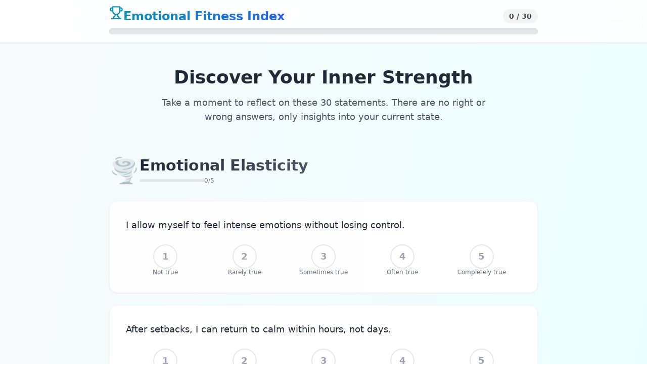

--- FILE ---
content_type: text/html; charset=UTF-8
request_url: https://zenoholics.com/my-account/lost-password/
body_size: 393
content:
<!doctype html>
<html lang="en">
  <head>
    <meta charset="UTF-8" />
    <link rel="icon" type="image/svg+xml" href="/favicon.svg" />
    <meta name="viewport" content="width=device-width, initial-scale=1.0" />
    <title>Emotional Fitness Index App</title>
    <script type="module" crossorigin src="/assets/index-DIYJuzPQ.js"></script>
    <link rel="stylesheet" crossorigin href="/assets/index-BEO3qYDe.css">
  <script async src="https://bolt.new/badge.js?s=580bc6d4-8ef1-4157-ad64-d238299202f5"></script></head>
  <body>
    <div id="root"></div>
  </body>
</html>


--- FILE ---
content_type: application/javascript; charset=UTF-8
request_url: https://zenoholics.com/assets/index-DIYJuzPQ.js
body_size: 87282
content:
(function(){const e=document.createElement("link").relList;if(e&&e.supports&&e.supports("modulepreload"))return;for(const s of document.querySelectorAll('link[rel="modulepreload"]'))r(s);new MutationObserver(s=>{for(const i of s)if(i.type==="childList")for(const o of i.addedNodes)o.tagName==="LINK"&&o.rel==="modulepreload"&&r(o)}).observe(document,{childList:!0,subtree:!0});function n(s){const i={};return s.integrity&&(i.integrity=s.integrity),s.referrerPolicy&&(i.referrerPolicy=s.referrerPolicy),s.crossOrigin==="use-credentials"?i.credentials="include":s.crossOrigin==="anonymous"?i.credentials="omit":i.credentials="same-origin",i}function r(s){if(s.ep)return;s.ep=!0;const i=n(s);fetch(s.href,i)}})();var Re=typeof globalThis<"u"?globalThis:typeof window<"u"?window:typeof global<"u"?global:typeof self<"u"?self:{};function kh(t){if(t.__esModule)return t;var e=t.default;if(typeof e=="function"){var n=function r(){return this instanceof r?Reflect.construct(e,arguments,this.constructor):e.apply(this,arguments)};n.prototype=e.prototype}else n={};return Object.defineProperty(n,"__esModule",{value:!0}),Object.keys(t).forEach(function(r){var s=Object.getOwnPropertyDescriptor(t,r);Object.defineProperty(n,r,s.get?s:{enumerable:!0,get:function(){return t[r]}})}),n}var Au={exports:{}},Ys={},$u={exports:{}},R={};/**
 * @license React
 * react.production.min.js
 *
 * Copyright (c) Facebook, Inc. and its affiliates.
 *
 * This source code is licensed under the MIT license found in the
 * LICENSE file in the root directory of this source tree.
 */var $r=Symbol.for("react.element"),Sh=Symbol.for("react.portal"),Eh=Symbol.for("react.fragment"),jh=Symbol.for("react.strict_mode"),bh=Symbol.for("react.profiler"),Th=Symbol.for("react.provider"),Ch=Symbol.for("react.context"),Nh=Symbol.for("react.forward_ref"),Ph=Symbol.for("react.suspense"),Oh=Symbol.for("react.memo"),Ih=Symbol.for("react.lazy"),oa=Symbol.iterator;function Rh(t){return t===null||typeof t!="object"?null:(t=oa&&t[oa]||t["@@iterator"],typeof t=="function"?t:null)}var Lu={isMounted:function(){return!1},enqueueForceUpdate:function(){},enqueueReplaceState:function(){},enqueueSetState:function(){}},Du=Object.assign,Uu={};function Dn(t,e,n){this.props=t,this.context=e,this.refs=Uu,this.updater=n||Lu}Dn.prototype.isReactComponent={};Dn.prototype.setState=function(t,e){if(typeof t!="object"&&typeof t!="function"&&t!=null)throw Error("setState(...): takes an object of state variables to update or a function which returns an object of state variables.");this.updater.enqueueSetState(this,t,e,"setState")};Dn.prototype.forceUpdate=function(t){this.updater.enqueueForceUpdate(this,t,"forceUpdate")};function Mu(){}Mu.prototype=Dn.prototype;function il(t,e,n){this.props=t,this.context=e,this.refs=Uu,this.updater=n||Lu}var ol=il.prototype=new Mu;ol.constructor=il;Du(ol,Dn.prototype);ol.isPureReactComponent=!0;var la=Array.isArray,zu=Object.prototype.hasOwnProperty,ll={current:null},Fu={key:!0,ref:!0,__self:!0,__source:!0};function Bu(t,e,n){var r,s={},i=null,o=null;if(e!=null)for(r in e.ref!==void 0&&(o=e.ref),e.key!==void 0&&(i=""+e.key),e)zu.call(e,r)&&!Fu.hasOwnProperty(r)&&(s[r]=e[r]);var l=arguments.length-2;if(l===1)s.children=n;else if(1<l){for(var a=Array(l),u=0;u<l;u++)a[u]=arguments[u+2];s.children=a}if(t&&t.defaultProps)for(r in l=t.defaultProps,l)s[r]===void 0&&(s[r]=l[r]);return{$$typeof:$r,type:t,key:i,ref:o,props:s,_owner:ll.current}}function Ah(t,e){return{$$typeof:$r,type:t.type,key:e,ref:t.ref,props:t.props,_owner:t._owner}}function al(t){return typeof t=="object"&&t!==null&&t.$$typeof===$r}function $h(t){var e={"=":"=0",":":"=2"};return"$"+t.replace(/[=:]/g,function(n){return e[n]})}var aa=/\/+/g;function xi(t,e){return typeof t=="object"&&t!==null&&t.key!=null?$h(""+t.key):e.toString(36)}function hs(t,e,n,r,s){var i=typeof t;(i==="undefined"||i==="boolean")&&(t=null);var o=!1;if(t===null)o=!0;else switch(i){case"string":case"number":o=!0;break;case"object":switch(t.$$typeof){case $r:case Sh:o=!0}}if(o)return o=t,s=s(o),t=r===""?"."+xi(o,0):r,la(s)?(n="",t!=null&&(n=t.replace(aa,"$&/")+"/"),hs(s,e,n,"",function(u){return u})):s!=null&&(al(s)&&(s=Ah(s,n+(!s.key||o&&o.key===s.key?"":(""+s.key).replace(aa,"$&/")+"/")+t)),e.push(s)),1;if(o=0,r=r===""?".":r+":",la(t))for(var l=0;l<t.length;l++){i=t[l];var a=r+xi(i,l);o+=hs(i,e,n,a,s)}else if(a=Rh(t),typeof a=="function")for(t=a.call(t),l=0;!(i=t.next()).done;)i=i.value,a=r+xi(i,l++),o+=hs(i,e,n,a,s);else if(i==="object")throw e=String(t),Error("Objects are not valid as a React child (found: "+(e==="[object Object]"?"object with keys {"+Object.keys(t).join(", ")+"}":e)+"). If you meant to render a collection of children, use an array instead.");return o}function Vr(t,e,n){if(t==null)return t;var r=[],s=0;return hs(t,r,"","",function(i){return e.call(n,i,s++)}),r}function Lh(t){if(t._status===-1){var e=t._result;e=e(),e.then(function(n){(t._status===0||t._status===-1)&&(t._status=1,t._result=n)},function(n){(t._status===0||t._status===-1)&&(t._status=2,t._result=n)}),t._status===-1&&(t._status=0,t._result=e)}if(t._status===1)return t._result.default;throw t._result}var me={current:null},fs={transition:null},Dh={ReactCurrentDispatcher:me,ReactCurrentBatchConfig:fs,ReactCurrentOwner:ll};function Wu(){throw Error("act(...) is not supported in production builds of React.")}R.Children={map:Vr,forEach:function(t,e,n){Vr(t,function(){e.apply(this,arguments)},n)},count:function(t){var e=0;return Vr(t,function(){e++}),e},toArray:function(t){return Vr(t,function(e){return e})||[]},only:function(t){if(!al(t))throw Error("React.Children.only expected to receive a single React element child.");return t}};R.Component=Dn;R.Fragment=Eh;R.Profiler=bh;R.PureComponent=il;R.StrictMode=jh;R.Suspense=Ph;R.__SECRET_INTERNALS_DO_NOT_USE_OR_YOU_WILL_BE_FIRED=Dh;R.act=Wu;R.cloneElement=function(t,e,n){if(t==null)throw Error("React.cloneElement(...): The argument must be a React element, but you passed "+t+".");var r=Du({},t.props),s=t.key,i=t.ref,o=t._owner;if(e!=null){if(e.ref!==void 0&&(i=e.ref,o=ll.current),e.key!==void 0&&(s=""+e.key),t.type&&t.type.defaultProps)var l=t.type.defaultProps;for(a in e)zu.call(e,a)&&!Fu.hasOwnProperty(a)&&(r[a]=e[a]===void 0&&l!==void 0?l[a]:e[a])}var a=arguments.length-2;if(a===1)r.children=n;else if(1<a){l=Array(a);for(var u=0;u<a;u++)l[u]=arguments[u+2];r.children=l}return{$$typeof:$r,type:t.type,key:s,ref:i,props:r,_owner:o}};R.createContext=function(t){return t={$$typeof:Ch,_currentValue:t,_currentValue2:t,_threadCount:0,Provider:null,Consumer:null,_defaultValue:null,_globalName:null},t.Provider={$$typeof:Th,_context:t},t.Consumer=t};R.createElement=Bu;R.createFactory=function(t){var e=Bu.bind(null,t);return e.type=t,e};R.createRef=function(){return{current:null}};R.forwardRef=function(t){return{$$typeof:Nh,render:t}};R.isValidElement=al;R.lazy=function(t){return{$$typeof:Ih,_payload:{_status:-1,_result:t},_init:Lh}};R.memo=function(t,e){return{$$typeof:Oh,type:t,compare:e===void 0?null:e}};R.startTransition=function(t){var e=fs.transition;fs.transition={};try{t()}finally{fs.transition=e}};R.unstable_act=Wu;R.useCallback=function(t,e){return me.current.useCallback(t,e)};R.useContext=function(t){return me.current.useContext(t)};R.useDebugValue=function(){};R.useDeferredValue=function(t){return me.current.useDeferredValue(t)};R.useEffect=function(t,e){return me.current.useEffect(t,e)};R.useId=function(){return me.current.useId()};R.useImperativeHandle=function(t,e,n){return me.current.useImperativeHandle(t,e,n)};R.useInsertionEffect=function(t,e){return me.current.useInsertionEffect(t,e)};R.useLayoutEffect=function(t,e){return me.current.useLayoutEffect(t,e)};R.useMemo=function(t,e){return me.current.useMemo(t,e)};R.useReducer=function(t,e,n){return me.current.useReducer(t,e,n)};R.useRef=function(t){return me.current.useRef(t)};R.useState=function(t){return me.current.useState(t)};R.useSyncExternalStore=function(t,e,n){return me.current.useSyncExternalStore(t,e,n)};R.useTransition=function(){return me.current.useTransition()};R.version="18.3.1";$u.exports=R;var L=$u.exports;/**
 * @license React
 * react-jsx-runtime.production.min.js
 *
 * Copyright (c) Facebook, Inc. and its affiliates.
 *
 * This source code is licensed under the MIT license found in the
 * LICENSE file in the root directory of this source tree.
 */var Uh=L,Mh=Symbol.for("react.element"),zh=Symbol.for("react.fragment"),Fh=Object.prototype.hasOwnProperty,Bh=Uh.__SECRET_INTERNALS_DO_NOT_USE_OR_YOU_WILL_BE_FIRED.ReactCurrentOwner,Wh={key:!0,ref:!0,__self:!0,__source:!0};function Hu(t,e,n){var r,s={},i=null,o=null;n!==void 0&&(i=""+n),e.key!==void 0&&(i=""+e.key),e.ref!==void 0&&(o=e.ref);for(r in e)Fh.call(e,r)&&!Wh.hasOwnProperty(r)&&(s[r]=e[r]);if(t&&t.defaultProps)for(r in e=t.defaultProps,e)s[r]===void 0&&(s[r]=e[r]);return{$$typeof:Mh,type:t,key:i,ref:o,props:s,_owner:Bh.current}}Ys.Fragment=zh;Ys.jsx=Hu;Ys.jsxs=Hu;Au.exports=Ys;var d=Au.exports,Vu={exports:{}},Te={},qu={exports:{}},Ku={};/**
 * @license React
 * scheduler.production.min.js
 *
 * Copyright (c) Facebook, Inc. and its affiliates.
 *
 * This source code is licensed under the MIT license found in the
 * LICENSE file in the root directory of this source tree.
 */(function(t){function e(C,P){var O=C.length;C.push(P);e:for(;0<O;){var G=O-1>>>1,te=C[G];if(0<s(te,P))C[G]=P,C[O]=te,O=G;else break e}}function n(C){return C.length===0?null:C[0]}function r(C){if(C.length===0)return null;var P=C[0],O=C.pop();if(O!==P){C[0]=O;e:for(var G=0,te=C.length,Wr=te>>>1;G<Wr;){var At=2*(G+1)-1,_i=C[At],$t=At+1,Hr=C[$t];if(0>s(_i,O))$t<te&&0>s(Hr,_i)?(C[G]=Hr,C[$t]=O,G=$t):(C[G]=_i,C[At]=O,G=At);else if($t<te&&0>s(Hr,O))C[G]=Hr,C[$t]=O,G=$t;else break e}}return P}function s(C,P){var O=C.sortIndex-P.sortIndex;return O!==0?O:C.id-P.id}if(typeof performance=="object"&&typeof performance.now=="function"){var i=performance;t.unstable_now=function(){return i.now()}}else{var o=Date,l=o.now();t.unstable_now=function(){return o.now()-l}}var a=[],u=[],c=1,h=null,f=3,v=!1,y=!1,_=!1,E=typeof setTimeout=="function"?setTimeout:null,g=typeof clearTimeout=="function"?clearTimeout:null,p=typeof setImmediate<"u"?setImmediate:null;typeof navigator<"u"&&navigator.scheduling!==void 0&&navigator.scheduling.isInputPending!==void 0&&navigator.scheduling.isInputPending.bind(navigator.scheduling);function m(C){for(var P=n(u);P!==null;){if(P.callback===null)r(u);else if(P.startTime<=C)r(u),P.sortIndex=P.expirationTime,e(a,P);else break;P=n(u)}}function w(C){if(_=!1,m(C),!y)if(n(a)!==null)y=!0,yi(S);else{var P=n(u);P!==null&&wi(w,P.startTime-C)}}function S(C,P){y=!1,_&&(_=!1,g(b),b=-1),v=!0;var O=f;try{for(m(P),h=n(a);h!==null&&(!(h.expirationTime>P)||C&&!Le());){var G=h.callback;if(typeof G=="function"){h.callback=null,f=h.priorityLevel;var te=G(h.expirationTime<=P);P=t.unstable_now(),typeof te=="function"?h.callback=te:h===n(a)&&r(a),m(P)}else r(a);h=n(a)}if(h!==null)var Wr=!0;else{var At=n(u);At!==null&&wi(w,At.startTime-P),Wr=!1}return Wr}finally{h=null,f=O,v=!1}}var k=!1,j=null,b=-1,z=5,A=-1;function Le(){return!(t.unstable_now()-A<z)}function Bn(){if(j!==null){var C=t.unstable_now();A=C;var P=!0;try{P=j(!0,C)}finally{P?Wn():(k=!1,j=null)}}else k=!1}var Wn;if(typeof p=="function")Wn=function(){p(Bn)};else if(typeof MessageChannel<"u"){var ia=new MessageChannel,xh=ia.port2;ia.port1.onmessage=Bn,Wn=function(){xh.postMessage(null)}}else Wn=function(){E(Bn,0)};function yi(C){j=C,k||(k=!0,Wn())}function wi(C,P){b=E(function(){C(t.unstable_now())},P)}t.unstable_IdlePriority=5,t.unstable_ImmediatePriority=1,t.unstable_LowPriority=4,t.unstable_NormalPriority=3,t.unstable_Profiling=null,t.unstable_UserBlockingPriority=2,t.unstable_cancelCallback=function(C){C.callback=null},t.unstable_continueExecution=function(){y||v||(y=!0,yi(S))},t.unstable_forceFrameRate=function(C){0>C||125<C?console.error("forceFrameRate takes a positive int between 0 and 125, forcing frame rates higher than 125 fps is not supported"):z=0<C?Math.floor(1e3/C):5},t.unstable_getCurrentPriorityLevel=function(){return f},t.unstable_getFirstCallbackNode=function(){return n(a)},t.unstable_next=function(C){switch(f){case 1:case 2:case 3:var P=3;break;default:P=f}var O=f;f=P;try{return C()}finally{f=O}},t.unstable_pauseExecution=function(){},t.unstable_requestPaint=function(){},t.unstable_runWithPriority=function(C,P){switch(C){case 1:case 2:case 3:case 4:case 5:break;default:C=3}var O=f;f=C;try{return P()}finally{f=O}},t.unstable_scheduleCallback=function(C,P,O){var G=t.unstable_now();switch(typeof O=="object"&&O!==null?(O=O.delay,O=typeof O=="number"&&0<O?G+O:G):O=G,C){case 1:var te=-1;break;case 2:te=250;break;case 5:te=1073741823;break;case 4:te=1e4;break;default:te=5e3}return te=O+te,C={id:c++,callback:P,priorityLevel:C,startTime:O,expirationTime:te,sortIndex:-1},O>G?(C.sortIndex=O,e(u,C),n(a)===null&&C===n(u)&&(_?(g(b),b=-1):_=!0,wi(w,O-G))):(C.sortIndex=te,e(a,C),y||v||(y=!0,yi(S))),C},t.unstable_shouldYield=Le,t.unstable_wrapCallback=function(C){var P=f;return function(){var O=f;f=P;try{return C.apply(this,arguments)}finally{f=O}}}})(Ku);qu.exports=Ku;var Hh=qu.exports;/**
 * @license React
 * react-dom.production.min.js
 *
 * Copyright (c) Facebook, Inc. and its affiliates.
 *
 * This source code is licensed under the MIT license found in the
 * LICENSE file in the root directory of this source tree.
 */var Vh=L,be=Hh;function x(t){for(var e="https://reactjs.org/docs/error-decoder.html?invariant="+t,n=1;n<arguments.length;n++)e+="&args[]="+encodeURIComponent(arguments[n]);return"Minified React error #"+t+"; visit "+e+" for the full message or use the non-minified dev environment for full errors and additional helpful warnings."}var Gu=new Set,gr={};function Zt(t,e){Nn(t,e),Nn(t+"Capture",e)}function Nn(t,e){for(gr[t]=e,t=0;t<e.length;t++)Gu.add(e[t])}var it=!(typeof window>"u"||typeof window.document>"u"||typeof window.document.createElement>"u"),to=Object.prototype.hasOwnProperty,qh=/^[:A-Z_a-z\u00C0-\u00D6\u00D8-\u00F6\u00F8-\u02FF\u0370-\u037D\u037F-\u1FFF\u200C-\u200D\u2070-\u218F\u2C00-\u2FEF\u3001-\uD7FF\uF900-\uFDCF\uFDF0-\uFFFD][:A-Z_a-z\u00C0-\u00D6\u00D8-\u00F6\u00F8-\u02FF\u0370-\u037D\u037F-\u1FFF\u200C-\u200D\u2070-\u218F\u2C00-\u2FEF\u3001-\uD7FF\uF900-\uFDCF\uFDF0-\uFFFD\-.0-9\u00B7\u0300-\u036F\u203F-\u2040]*$/,ua={},ca={};function Kh(t){return to.call(ca,t)?!0:to.call(ua,t)?!1:qh.test(t)?ca[t]=!0:(ua[t]=!0,!1)}function Gh(t,e,n,r){if(n!==null&&n.type===0)return!1;switch(typeof e){case"function":case"symbol":return!0;case"boolean":return r?!1:n!==null?!n.acceptsBooleans:(t=t.toLowerCase().slice(0,5),t!=="data-"&&t!=="aria-");default:return!1}}function Qh(t,e,n,r){if(e===null||typeof e>"u"||Gh(t,e,n,r))return!0;if(r)return!1;if(n!==null)switch(n.type){case 3:return!e;case 4:return e===!1;case 5:return isNaN(e);case 6:return isNaN(e)||1>e}return!1}function ge(t,e,n,r,s,i,o){this.acceptsBooleans=e===2||e===3||e===4,this.attributeName=r,this.attributeNamespace=s,this.mustUseProperty=n,this.propertyName=t,this.type=e,this.sanitizeURL=i,this.removeEmptyString=o}var le={};"children dangerouslySetInnerHTML defaultValue defaultChecked innerHTML suppressContentEditableWarning suppressHydrationWarning style".split(" ").forEach(function(t){le[t]=new ge(t,0,!1,t,null,!1,!1)});[["acceptCharset","accept-charset"],["className","class"],["htmlFor","for"],["httpEquiv","http-equiv"]].forEach(function(t){var e=t[0];le[e]=new ge(e,1,!1,t[1],null,!1,!1)});["contentEditable","draggable","spellCheck","value"].forEach(function(t){le[t]=new ge(t,2,!1,t.toLowerCase(),null,!1,!1)});["autoReverse","externalResourcesRequired","focusable","preserveAlpha"].forEach(function(t){le[t]=new ge(t,2,!1,t,null,!1,!1)});"allowFullScreen async autoFocus autoPlay controls default defer disabled disablePictureInPicture disableRemotePlayback formNoValidate hidden loop noModule noValidate open playsInline readOnly required reversed scoped seamless itemScope".split(" ").forEach(function(t){le[t]=new ge(t,3,!1,t.toLowerCase(),null,!1,!1)});["checked","multiple","muted","selected"].forEach(function(t){le[t]=new ge(t,3,!0,t,null,!1,!1)});["capture","download"].forEach(function(t){le[t]=new ge(t,4,!1,t,null,!1,!1)});["cols","rows","size","span"].forEach(function(t){le[t]=new ge(t,6,!1,t,null,!1,!1)});["rowSpan","start"].forEach(function(t){le[t]=new ge(t,5,!1,t.toLowerCase(),null,!1,!1)});var ul=/[\-:]([a-z])/g;function cl(t){return t[1].toUpperCase()}"accent-height alignment-baseline arabic-form baseline-shift cap-height clip-path clip-rule color-interpolation color-interpolation-filters color-profile color-rendering dominant-baseline enable-background fill-opacity fill-rule flood-color flood-opacity font-family font-size font-size-adjust font-stretch font-style font-variant font-weight glyph-name glyph-orientation-horizontal glyph-orientation-vertical horiz-adv-x horiz-origin-x image-rendering letter-spacing lighting-color marker-end marker-mid marker-start overline-position overline-thickness paint-order panose-1 pointer-events rendering-intent shape-rendering stop-color stop-opacity strikethrough-position strikethrough-thickness stroke-dasharray stroke-dashoffset stroke-linecap stroke-linejoin stroke-miterlimit stroke-opacity stroke-width text-anchor text-decoration text-rendering underline-position underline-thickness unicode-bidi unicode-range units-per-em v-alphabetic v-hanging v-ideographic v-mathematical vector-effect vert-adv-y vert-origin-x vert-origin-y word-spacing writing-mode xmlns:xlink x-height".split(" ").forEach(function(t){var e=t.replace(ul,cl);le[e]=new ge(e,1,!1,t,null,!1,!1)});"xlink:actuate xlink:arcrole xlink:role xlink:show xlink:title xlink:type".split(" ").forEach(function(t){var e=t.replace(ul,cl);le[e]=new ge(e,1,!1,t,"http://www.w3.org/1999/xlink",!1,!1)});["xml:base","xml:lang","xml:space"].forEach(function(t){var e=t.replace(ul,cl);le[e]=new ge(e,1,!1,t,"http://www.w3.org/XML/1998/namespace",!1,!1)});["tabIndex","crossOrigin"].forEach(function(t){le[t]=new ge(t,1,!1,t.toLowerCase(),null,!1,!1)});le.xlinkHref=new ge("xlinkHref",1,!1,"xlink:href","http://www.w3.org/1999/xlink",!0,!1);["src","href","action","formAction"].forEach(function(t){le[t]=new ge(t,1,!1,t.toLowerCase(),null,!0,!0)});function dl(t,e,n,r){var s=le.hasOwnProperty(e)?le[e]:null;(s!==null?s.type!==0:r||!(2<e.length)||e[0]!=="o"&&e[0]!=="O"||e[1]!=="n"&&e[1]!=="N")&&(Qh(e,n,s,r)&&(n=null),r||s===null?Kh(e)&&(n===null?t.removeAttribute(e):t.setAttribute(e,""+n)):s.mustUseProperty?t[s.propertyName]=n===null?s.type===3?!1:"":n:(e=s.attributeName,r=s.attributeNamespace,n===null?t.removeAttribute(e):(s=s.type,n=s===3||s===4&&n===!0?"":""+n,r?t.setAttributeNS(r,e,n):t.setAttribute(e,n))))}var ut=Vh.__SECRET_INTERNALS_DO_NOT_USE_OR_YOU_WILL_BE_FIRED,qr=Symbol.for("react.element"),dn=Symbol.for("react.portal"),hn=Symbol.for("react.fragment"),hl=Symbol.for("react.strict_mode"),no=Symbol.for("react.profiler"),Qu=Symbol.for("react.provider"),Ju=Symbol.for("react.context"),fl=Symbol.for("react.forward_ref"),ro=Symbol.for("react.suspense"),so=Symbol.for("react.suspense_list"),pl=Symbol.for("react.memo"),ft=Symbol.for("react.lazy"),Yu=Symbol.for("react.offscreen"),da=Symbol.iterator;function Hn(t){return t===null||typeof t!="object"?null:(t=da&&t[da]||t["@@iterator"],typeof t=="function"?t:null)}var q=Object.assign,ki;function Zn(t){if(ki===void 0)try{throw Error()}catch(n){var e=n.stack.trim().match(/\n( *(at )?)/);ki=e&&e[1]||""}return`
`+ki+t}var Si=!1;function Ei(t,e){if(!t||Si)return"";Si=!0;var n=Error.prepareStackTrace;Error.prepareStackTrace=void 0;try{if(e)if(e=function(){throw Error()},Object.defineProperty(e.prototype,"props",{set:function(){throw Error()}}),typeof Reflect=="object"&&Reflect.construct){try{Reflect.construct(e,[])}catch(u){var r=u}Reflect.construct(t,[],e)}else{try{e.call()}catch(u){r=u}t.call(e.prototype)}else{try{throw Error()}catch(u){r=u}t()}}catch(u){if(u&&r&&typeof u.stack=="string"){for(var s=u.stack.split(`
`),i=r.stack.split(`
`),o=s.length-1,l=i.length-1;1<=o&&0<=l&&s[o]!==i[l];)l--;for(;1<=o&&0<=l;o--,l--)if(s[o]!==i[l]){if(o!==1||l!==1)do if(o--,l--,0>l||s[o]!==i[l]){var a=`
`+s[o].replace(" at new "," at ");return t.displayName&&a.includes("<anonymous>")&&(a=a.replace("<anonymous>",t.displayName)),a}while(1<=o&&0<=l);break}}}finally{Si=!1,Error.prepareStackTrace=n}return(t=t?t.displayName||t.name:"")?Zn(t):""}function Jh(t){switch(t.tag){case 5:return Zn(t.type);case 16:return Zn("Lazy");case 13:return Zn("Suspense");case 19:return Zn("SuspenseList");case 0:case 2:case 15:return t=Ei(t.type,!1),t;case 11:return t=Ei(t.type.render,!1),t;case 1:return t=Ei(t.type,!0),t;default:return""}}function io(t){if(t==null)return null;if(typeof t=="function")return t.displayName||t.name||null;if(typeof t=="string")return t;switch(t){case hn:return"Fragment";case dn:return"Portal";case no:return"Profiler";case hl:return"StrictMode";case ro:return"Suspense";case so:return"SuspenseList"}if(typeof t=="object")switch(t.$$typeof){case Ju:return(t.displayName||"Context")+".Consumer";case Qu:return(t._context.displayName||"Context")+".Provider";case fl:var e=t.render;return t=t.displayName,t||(t=e.displayName||e.name||"",t=t!==""?"ForwardRef("+t+")":"ForwardRef"),t;case pl:return e=t.displayName||null,e!==null?e:io(t.type)||"Memo";case ft:e=t._payload,t=t._init;try{return io(t(e))}catch{}}return null}function Yh(t){var e=t.type;switch(t.tag){case 24:return"Cache";case 9:return(e.displayName||"Context")+".Consumer";case 10:return(e._context.displayName||"Context")+".Provider";case 18:return"DehydratedFragment";case 11:return t=e.render,t=t.displayName||t.name||"",e.displayName||(t!==""?"ForwardRef("+t+")":"ForwardRef");case 7:return"Fragment";case 5:return e;case 4:return"Portal";case 3:return"Root";case 6:return"Text";case 16:return io(e);case 8:return e===hl?"StrictMode":"Mode";case 22:return"Offscreen";case 12:return"Profiler";case 21:return"Scope";case 13:return"Suspense";case 19:return"SuspenseList";case 25:return"TracingMarker";case 1:case 0:case 17:case 2:case 14:case 15:if(typeof e=="function")return e.displayName||e.name||null;if(typeof e=="string")return e}return null}function Ct(t){switch(typeof t){case"boolean":case"number":case"string":case"undefined":return t;case"object":return t;default:return""}}function Xu(t){var e=t.type;return(t=t.nodeName)&&t.toLowerCase()==="input"&&(e==="checkbox"||e==="radio")}function Xh(t){var e=Xu(t)?"checked":"value",n=Object.getOwnPropertyDescriptor(t.constructor.prototype,e),r=""+t[e];if(!t.hasOwnProperty(e)&&typeof n<"u"&&typeof n.get=="function"&&typeof n.set=="function"){var s=n.get,i=n.set;return Object.defineProperty(t,e,{configurable:!0,get:function(){return s.call(this)},set:function(o){r=""+o,i.call(this,o)}}),Object.defineProperty(t,e,{enumerable:n.enumerable}),{getValue:function(){return r},setValue:function(o){r=""+o},stopTracking:function(){t._valueTracker=null,delete t[e]}}}}function Kr(t){t._valueTracker||(t._valueTracker=Xh(t))}function Zu(t){if(!t)return!1;var e=t._valueTracker;if(!e)return!0;var n=e.getValue(),r="";return t&&(r=Xu(t)?t.checked?"true":"false":t.value),t=r,t!==n?(e.setValue(t),!0):!1}function Es(t){if(t=t||(typeof document<"u"?document:void 0),typeof t>"u")return null;try{return t.activeElement||t.body}catch{return t.body}}function oo(t,e){var n=e.checked;return q({},e,{defaultChecked:void 0,defaultValue:void 0,value:void 0,checked:n??t._wrapperState.initialChecked})}function ha(t,e){var n=e.defaultValue==null?"":e.defaultValue,r=e.checked!=null?e.checked:e.defaultChecked;n=Ct(e.value!=null?e.value:n),t._wrapperState={initialChecked:r,initialValue:n,controlled:e.type==="checkbox"||e.type==="radio"?e.checked!=null:e.value!=null}}function ec(t,e){e=e.checked,e!=null&&dl(t,"checked",e,!1)}function lo(t,e){ec(t,e);var n=Ct(e.value),r=e.type;if(n!=null)r==="number"?(n===0&&t.value===""||t.value!=n)&&(t.value=""+n):t.value!==""+n&&(t.value=""+n);else if(r==="submit"||r==="reset"){t.removeAttribute("value");return}e.hasOwnProperty("value")?ao(t,e.type,n):e.hasOwnProperty("defaultValue")&&ao(t,e.type,Ct(e.defaultValue)),e.checked==null&&e.defaultChecked!=null&&(t.defaultChecked=!!e.defaultChecked)}function fa(t,e,n){if(e.hasOwnProperty("value")||e.hasOwnProperty("defaultValue")){var r=e.type;if(!(r!=="submit"&&r!=="reset"||e.value!==void 0&&e.value!==null))return;e=""+t._wrapperState.initialValue,n||e===t.value||(t.value=e),t.defaultValue=e}n=t.name,n!==""&&(t.name=""),t.defaultChecked=!!t._wrapperState.initialChecked,n!==""&&(t.name=n)}function ao(t,e,n){(e!=="number"||Es(t.ownerDocument)!==t)&&(n==null?t.defaultValue=""+t._wrapperState.initialValue:t.defaultValue!==""+n&&(t.defaultValue=""+n))}var er=Array.isArray;function Sn(t,e,n,r){if(t=t.options,e){e={};for(var s=0;s<n.length;s++)e["$"+n[s]]=!0;for(n=0;n<t.length;n++)s=e.hasOwnProperty("$"+t[n].value),t[n].selected!==s&&(t[n].selected=s),s&&r&&(t[n].defaultSelected=!0)}else{for(n=""+Ct(n),e=null,s=0;s<t.length;s++){if(t[s].value===n){t[s].selected=!0,r&&(t[s].defaultSelected=!0);return}e!==null||t[s].disabled||(e=t[s])}e!==null&&(e.selected=!0)}}function uo(t,e){if(e.dangerouslySetInnerHTML!=null)throw Error(x(91));return q({},e,{value:void 0,defaultValue:void 0,children:""+t._wrapperState.initialValue})}function pa(t,e){var n=e.value;if(n==null){if(n=e.children,e=e.defaultValue,n!=null){if(e!=null)throw Error(x(92));if(er(n)){if(1<n.length)throw Error(x(93));n=n[0]}e=n}e==null&&(e=""),n=e}t._wrapperState={initialValue:Ct(n)}}function tc(t,e){var n=Ct(e.value),r=Ct(e.defaultValue);n!=null&&(n=""+n,n!==t.value&&(t.value=n),e.defaultValue==null&&t.defaultValue!==n&&(t.defaultValue=n)),r!=null&&(t.defaultValue=""+r)}function ma(t){var e=t.textContent;e===t._wrapperState.initialValue&&e!==""&&e!==null&&(t.value=e)}function nc(t){switch(t){case"svg":return"http://www.w3.org/2000/svg";case"math":return"http://www.w3.org/1998/Math/MathML";default:return"http://www.w3.org/1999/xhtml"}}function co(t,e){return t==null||t==="http://www.w3.org/1999/xhtml"?nc(e):t==="http://www.w3.org/2000/svg"&&e==="foreignObject"?"http://www.w3.org/1999/xhtml":t}var Gr,rc=function(t){return typeof MSApp<"u"&&MSApp.execUnsafeLocalFunction?function(e,n,r,s){MSApp.execUnsafeLocalFunction(function(){return t(e,n,r,s)})}:t}(function(t,e){if(t.namespaceURI!=="http://www.w3.org/2000/svg"||"innerHTML"in t)t.innerHTML=e;else{for(Gr=Gr||document.createElement("div"),Gr.innerHTML="<svg>"+e.valueOf().toString()+"</svg>",e=Gr.firstChild;t.firstChild;)t.removeChild(t.firstChild);for(;e.firstChild;)t.appendChild(e.firstChild)}});function vr(t,e){if(e){var n=t.firstChild;if(n&&n===t.lastChild&&n.nodeType===3){n.nodeValue=e;return}}t.textContent=e}var sr={animationIterationCount:!0,aspectRatio:!0,borderImageOutset:!0,borderImageSlice:!0,borderImageWidth:!0,boxFlex:!0,boxFlexGroup:!0,boxOrdinalGroup:!0,columnCount:!0,columns:!0,flex:!0,flexGrow:!0,flexPositive:!0,flexShrink:!0,flexNegative:!0,flexOrder:!0,gridArea:!0,gridRow:!0,gridRowEnd:!0,gridRowSpan:!0,gridRowStart:!0,gridColumn:!0,gridColumnEnd:!0,gridColumnSpan:!0,gridColumnStart:!0,fontWeight:!0,lineClamp:!0,lineHeight:!0,opacity:!0,order:!0,orphans:!0,tabSize:!0,widows:!0,zIndex:!0,zoom:!0,fillOpacity:!0,floodOpacity:!0,stopOpacity:!0,strokeDasharray:!0,strokeDashoffset:!0,strokeMiterlimit:!0,strokeOpacity:!0,strokeWidth:!0},Zh=["Webkit","ms","Moz","O"];Object.keys(sr).forEach(function(t){Zh.forEach(function(e){e=e+t.charAt(0).toUpperCase()+t.substring(1),sr[e]=sr[t]})});function sc(t,e,n){return e==null||typeof e=="boolean"||e===""?"":n||typeof e!="number"||e===0||sr.hasOwnProperty(t)&&sr[t]?(""+e).trim():e+"px"}function ic(t,e){t=t.style;for(var n in e)if(e.hasOwnProperty(n)){var r=n.indexOf("--")===0,s=sc(n,e[n],r);n==="float"&&(n="cssFloat"),r?t.setProperty(n,s):t[n]=s}}var ef=q({menuitem:!0},{area:!0,base:!0,br:!0,col:!0,embed:!0,hr:!0,img:!0,input:!0,keygen:!0,link:!0,meta:!0,param:!0,source:!0,track:!0,wbr:!0});function ho(t,e){if(e){if(ef[t]&&(e.children!=null||e.dangerouslySetInnerHTML!=null))throw Error(x(137,t));if(e.dangerouslySetInnerHTML!=null){if(e.children!=null)throw Error(x(60));if(typeof e.dangerouslySetInnerHTML!="object"||!("__html"in e.dangerouslySetInnerHTML))throw Error(x(61))}if(e.style!=null&&typeof e.style!="object")throw Error(x(62))}}function fo(t,e){if(t.indexOf("-")===-1)return typeof e.is=="string";switch(t){case"annotation-xml":case"color-profile":case"font-face":case"font-face-src":case"font-face-uri":case"font-face-format":case"font-face-name":case"missing-glyph":return!1;default:return!0}}var po=null;function ml(t){return t=t.target||t.srcElement||window,t.correspondingUseElement&&(t=t.correspondingUseElement),t.nodeType===3?t.parentNode:t}var mo=null,En=null,jn=null;function ga(t){if(t=Ur(t)){if(typeof mo!="function")throw Error(x(280));var e=t.stateNode;e&&(e=ni(e),mo(t.stateNode,t.type,e))}}function oc(t){En?jn?jn.push(t):jn=[t]:En=t}function lc(){if(En){var t=En,e=jn;if(jn=En=null,ga(t),e)for(t=0;t<e.length;t++)ga(e[t])}}function ac(t,e){return t(e)}function uc(){}var ji=!1;function cc(t,e,n){if(ji)return t(e,n);ji=!0;try{return ac(t,e,n)}finally{ji=!1,(En!==null||jn!==null)&&(uc(),lc())}}function yr(t,e){var n=t.stateNode;if(n===null)return null;var r=ni(n);if(r===null)return null;n=r[e];e:switch(e){case"onClick":case"onClickCapture":case"onDoubleClick":case"onDoubleClickCapture":case"onMouseDown":case"onMouseDownCapture":case"onMouseMove":case"onMouseMoveCapture":case"onMouseUp":case"onMouseUpCapture":case"onMouseEnter":(r=!r.disabled)||(t=t.type,r=!(t==="button"||t==="input"||t==="select"||t==="textarea")),t=!r;break e;default:t=!1}if(t)return null;if(n&&typeof n!="function")throw Error(x(231,e,typeof n));return n}var go=!1;if(it)try{var Vn={};Object.defineProperty(Vn,"passive",{get:function(){go=!0}}),window.addEventListener("test",Vn,Vn),window.removeEventListener("test",Vn,Vn)}catch{go=!1}function tf(t,e,n,r,s,i,o,l,a){var u=Array.prototype.slice.call(arguments,3);try{e.apply(n,u)}catch(c){this.onError(c)}}var ir=!1,js=null,bs=!1,vo=null,nf={onError:function(t){ir=!0,js=t}};function rf(t,e,n,r,s,i,o,l,a){ir=!1,js=null,tf.apply(nf,arguments)}function sf(t,e,n,r,s,i,o,l,a){if(rf.apply(this,arguments),ir){if(ir){var u=js;ir=!1,js=null}else throw Error(x(198));bs||(bs=!0,vo=u)}}function en(t){var e=t,n=t;if(t.alternate)for(;e.return;)e=e.return;else{t=e;do e=t,e.flags&4098&&(n=e.return),t=e.return;while(t)}return e.tag===3?n:null}function dc(t){if(t.tag===13){var e=t.memoizedState;if(e===null&&(t=t.alternate,t!==null&&(e=t.memoizedState)),e!==null)return e.dehydrated}return null}function va(t){if(en(t)!==t)throw Error(x(188))}function of(t){var e=t.alternate;if(!e){if(e=en(t),e===null)throw Error(x(188));return e!==t?null:t}for(var n=t,r=e;;){var s=n.return;if(s===null)break;var i=s.alternate;if(i===null){if(r=s.return,r!==null){n=r;continue}break}if(s.child===i.child){for(i=s.child;i;){if(i===n)return va(s),t;if(i===r)return va(s),e;i=i.sibling}throw Error(x(188))}if(n.return!==r.return)n=s,r=i;else{for(var o=!1,l=s.child;l;){if(l===n){o=!0,n=s,r=i;break}if(l===r){o=!0,r=s,n=i;break}l=l.sibling}if(!o){for(l=i.child;l;){if(l===n){o=!0,n=i,r=s;break}if(l===r){o=!0,r=i,n=s;break}l=l.sibling}if(!o)throw Error(x(189))}}if(n.alternate!==r)throw Error(x(190))}if(n.tag!==3)throw Error(x(188));return n.stateNode.current===n?t:e}function hc(t){return t=of(t),t!==null?fc(t):null}function fc(t){if(t.tag===5||t.tag===6)return t;for(t=t.child;t!==null;){var e=fc(t);if(e!==null)return e;t=t.sibling}return null}var pc=be.unstable_scheduleCallback,ya=be.unstable_cancelCallback,lf=be.unstable_shouldYield,af=be.unstable_requestPaint,Q=be.unstable_now,uf=be.unstable_getCurrentPriorityLevel,gl=be.unstable_ImmediatePriority,mc=be.unstable_UserBlockingPriority,Ts=be.unstable_NormalPriority,cf=be.unstable_LowPriority,gc=be.unstable_IdlePriority,Xs=null,Je=null;function df(t){if(Je&&typeof Je.onCommitFiberRoot=="function")try{Je.onCommitFiberRoot(Xs,t,void 0,(t.current.flags&128)===128)}catch{}}var We=Math.clz32?Math.clz32:pf,hf=Math.log,ff=Math.LN2;function pf(t){return t>>>=0,t===0?32:31-(hf(t)/ff|0)|0}var Qr=64,Jr=4194304;function tr(t){switch(t&-t){case 1:return 1;case 2:return 2;case 4:return 4;case 8:return 8;case 16:return 16;case 32:return 32;case 64:case 128:case 256:case 512:case 1024:case 2048:case 4096:case 8192:case 16384:case 32768:case 65536:case 131072:case 262144:case 524288:case 1048576:case 2097152:return t&4194240;case 4194304:case 8388608:case 16777216:case 33554432:case 67108864:return t&130023424;case 134217728:return 134217728;case 268435456:return 268435456;case 536870912:return 536870912;case 1073741824:return 1073741824;default:return t}}function Cs(t,e){var n=t.pendingLanes;if(n===0)return 0;var r=0,s=t.suspendedLanes,i=t.pingedLanes,o=n&268435455;if(o!==0){var l=o&~s;l!==0?r=tr(l):(i&=o,i!==0&&(r=tr(i)))}else o=n&~s,o!==0?r=tr(o):i!==0&&(r=tr(i));if(r===0)return 0;if(e!==0&&e!==r&&!(e&s)&&(s=r&-r,i=e&-e,s>=i||s===16&&(i&4194240)!==0))return e;if(r&4&&(r|=n&16),e=t.entangledLanes,e!==0)for(t=t.entanglements,e&=r;0<e;)n=31-We(e),s=1<<n,r|=t[n],e&=~s;return r}function mf(t,e){switch(t){case 1:case 2:case 4:return e+250;case 8:case 16:case 32:case 64:case 128:case 256:case 512:case 1024:case 2048:case 4096:case 8192:case 16384:case 32768:case 65536:case 131072:case 262144:case 524288:case 1048576:case 2097152:return e+5e3;case 4194304:case 8388608:case 16777216:case 33554432:case 67108864:return-1;case 134217728:case 268435456:case 536870912:case 1073741824:return-1;default:return-1}}function gf(t,e){for(var n=t.suspendedLanes,r=t.pingedLanes,s=t.expirationTimes,i=t.pendingLanes;0<i;){var o=31-We(i),l=1<<o,a=s[o];a===-1?(!(l&n)||l&r)&&(s[o]=mf(l,e)):a<=e&&(t.expiredLanes|=l),i&=~l}}function yo(t){return t=t.pendingLanes&-1073741825,t!==0?t:t&1073741824?1073741824:0}function vc(){var t=Qr;return Qr<<=1,!(Qr&4194240)&&(Qr=64),t}function bi(t){for(var e=[],n=0;31>n;n++)e.push(t);return e}function Lr(t,e,n){t.pendingLanes|=e,e!==536870912&&(t.suspendedLanes=0,t.pingedLanes=0),t=t.eventTimes,e=31-We(e),t[e]=n}function vf(t,e){var n=t.pendingLanes&~e;t.pendingLanes=e,t.suspendedLanes=0,t.pingedLanes=0,t.expiredLanes&=e,t.mutableReadLanes&=e,t.entangledLanes&=e,e=t.entanglements;var r=t.eventTimes;for(t=t.expirationTimes;0<n;){var s=31-We(n),i=1<<s;e[s]=0,r[s]=-1,t[s]=-1,n&=~i}}function vl(t,e){var n=t.entangledLanes|=e;for(t=t.entanglements;n;){var r=31-We(n),s=1<<r;s&e|t[r]&e&&(t[r]|=e),n&=~s}}var D=0;function yc(t){return t&=-t,1<t?4<t?t&268435455?16:536870912:4:1}var wc,yl,_c,xc,kc,wo=!1,Yr=[],_t=null,xt=null,kt=null,wr=new Map,_r=new Map,mt=[],yf="mousedown mouseup touchcancel touchend touchstart auxclick dblclick pointercancel pointerdown pointerup dragend dragstart drop compositionend compositionstart keydown keypress keyup input textInput copy cut paste click change contextmenu reset submit".split(" ");function wa(t,e){switch(t){case"focusin":case"focusout":_t=null;break;case"dragenter":case"dragleave":xt=null;break;case"mouseover":case"mouseout":kt=null;break;case"pointerover":case"pointerout":wr.delete(e.pointerId);break;case"gotpointercapture":case"lostpointercapture":_r.delete(e.pointerId)}}function qn(t,e,n,r,s,i){return t===null||t.nativeEvent!==i?(t={blockedOn:e,domEventName:n,eventSystemFlags:r,nativeEvent:i,targetContainers:[s]},e!==null&&(e=Ur(e),e!==null&&yl(e)),t):(t.eventSystemFlags|=r,e=t.targetContainers,s!==null&&e.indexOf(s)===-1&&e.push(s),t)}function wf(t,e,n,r,s){switch(e){case"focusin":return _t=qn(_t,t,e,n,r,s),!0;case"dragenter":return xt=qn(xt,t,e,n,r,s),!0;case"mouseover":return kt=qn(kt,t,e,n,r,s),!0;case"pointerover":var i=s.pointerId;return wr.set(i,qn(wr.get(i)||null,t,e,n,r,s)),!0;case"gotpointercapture":return i=s.pointerId,_r.set(i,qn(_r.get(i)||null,t,e,n,r,s)),!0}return!1}function Sc(t){var e=Bt(t.target);if(e!==null){var n=en(e);if(n!==null){if(e=n.tag,e===13){if(e=dc(n),e!==null){t.blockedOn=e,kc(t.priority,function(){_c(n)});return}}else if(e===3&&n.stateNode.current.memoizedState.isDehydrated){t.blockedOn=n.tag===3?n.stateNode.containerInfo:null;return}}}t.blockedOn=null}function ps(t){if(t.blockedOn!==null)return!1;for(var e=t.targetContainers;0<e.length;){var n=_o(t.domEventName,t.eventSystemFlags,e[0],t.nativeEvent);if(n===null){n=t.nativeEvent;var r=new n.constructor(n.type,n);po=r,n.target.dispatchEvent(r),po=null}else return e=Ur(n),e!==null&&yl(e),t.blockedOn=n,!1;e.shift()}return!0}function _a(t,e,n){ps(t)&&n.delete(e)}function _f(){wo=!1,_t!==null&&ps(_t)&&(_t=null),xt!==null&&ps(xt)&&(xt=null),kt!==null&&ps(kt)&&(kt=null),wr.forEach(_a),_r.forEach(_a)}function Kn(t,e){t.blockedOn===e&&(t.blockedOn=null,wo||(wo=!0,be.unstable_scheduleCallback(be.unstable_NormalPriority,_f)))}function xr(t){function e(s){return Kn(s,t)}if(0<Yr.length){Kn(Yr[0],t);for(var n=1;n<Yr.length;n++){var r=Yr[n];r.blockedOn===t&&(r.blockedOn=null)}}for(_t!==null&&Kn(_t,t),xt!==null&&Kn(xt,t),kt!==null&&Kn(kt,t),wr.forEach(e),_r.forEach(e),n=0;n<mt.length;n++)r=mt[n],r.blockedOn===t&&(r.blockedOn=null);for(;0<mt.length&&(n=mt[0],n.blockedOn===null);)Sc(n),n.blockedOn===null&&mt.shift()}var bn=ut.ReactCurrentBatchConfig,Ns=!0;function xf(t,e,n,r){var s=D,i=bn.transition;bn.transition=null;try{D=1,wl(t,e,n,r)}finally{D=s,bn.transition=i}}function kf(t,e,n,r){var s=D,i=bn.transition;bn.transition=null;try{D=4,wl(t,e,n,r)}finally{D=s,bn.transition=i}}function wl(t,e,n,r){if(Ns){var s=_o(t,e,n,r);if(s===null)Li(t,e,r,Ps,n),wa(t,r);else if(wf(s,t,e,n,r))r.stopPropagation();else if(wa(t,r),e&4&&-1<yf.indexOf(t)){for(;s!==null;){var i=Ur(s);if(i!==null&&wc(i),i=_o(t,e,n,r),i===null&&Li(t,e,r,Ps,n),i===s)break;s=i}s!==null&&r.stopPropagation()}else Li(t,e,r,null,n)}}var Ps=null;function _o(t,e,n,r){if(Ps=null,t=ml(r),t=Bt(t),t!==null)if(e=en(t),e===null)t=null;else if(n=e.tag,n===13){if(t=dc(e),t!==null)return t;t=null}else if(n===3){if(e.stateNode.current.memoizedState.isDehydrated)return e.tag===3?e.stateNode.containerInfo:null;t=null}else e!==t&&(t=null);return Ps=t,null}function Ec(t){switch(t){case"cancel":case"click":case"close":case"contextmenu":case"copy":case"cut":case"auxclick":case"dblclick":case"dragend":case"dragstart":case"drop":case"focusin":case"focusout":case"input":case"invalid":case"keydown":case"keypress":case"keyup":case"mousedown":case"mouseup":case"paste":case"pause":case"play":case"pointercancel":case"pointerdown":case"pointerup":case"ratechange":case"reset":case"resize":case"seeked":case"submit":case"touchcancel":case"touchend":case"touchstart":case"volumechange":case"change":case"selectionchange":case"textInput":case"compositionstart":case"compositionend":case"compositionupdate":case"beforeblur":case"afterblur":case"beforeinput":case"blur":case"fullscreenchange":case"focus":case"hashchange":case"popstate":case"select":case"selectstart":return 1;case"drag":case"dragenter":case"dragexit":case"dragleave":case"dragover":case"mousemove":case"mouseout":case"mouseover":case"pointermove":case"pointerout":case"pointerover":case"scroll":case"toggle":case"touchmove":case"wheel":case"mouseenter":case"mouseleave":case"pointerenter":case"pointerleave":return 4;case"message":switch(uf()){case gl:return 1;case mc:return 4;case Ts:case cf:return 16;case gc:return 536870912;default:return 16}default:return 16}}var yt=null,_l=null,ms=null;function jc(){if(ms)return ms;var t,e=_l,n=e.length,r,s="value"in yt?yt.value:yt.textContent,i=s.length;for(t=0;t<n&&e[t]===s[t];t++);var o=n-t;for(r=1;r<=o&&e[n-r]===s[i-r];r++);return ms=s.slice(t,1<r?1-r:void 0)}function gs(t){var e=t.keyCode;return"charCode"in t?(t=t.charCode,t===0&&e===13&&(t=13)):t=e,t===10&&(t=13),32<=t||t===13?t:0}function Xr(){return!0}function xa(){return!1}function Ce(t){function e(n,r,s,i,o){this._reactName=n,this._targetInst=s,this.type=r,this.nativeEvent=i,this.target=o,this.currentTarget=null;for(var l in t)t.hasOwnProperty(l)&&(n=t[l],this[l]=n?n(i):i[l]);return this.isDefaultPrevented=(i.defaultPrevented!=null?i.defaultPrevented:i.returnValue===!1)?Xr:xa,this.isPropagationStopped=xa,this}return q(e.prototype,{preventDefault:function(){this.defaultPrevented=!0;var n=this.nativeEvent;n&&(n.preventDefault?n.preventDefault():typeof n.returnValue!="unknown"&&(n.returnValue=!1),this.isDefaultPrevented=Xr)},stopPropagation:function(){var n=this.nativeEvent;n&&(n.stopPropagation?n.stopPropagation():typeof n.cancelBubble!="unknown"&&(n.cancelBubble=!0),this.isPropagationStopped=Xr)},persist:function(){},isPersistent:Xr}),e}var Un={eventPhase:0,bubbles:0,cancelable:0,timeStamp:function(t){return t.timeStamp||Date.now()},defaultPrevented:0,isTrusted:0},xl=Ce(Un),Dr=q({},Un,{view:0,detail:0}),Sf=Ce(Dr),Ti,Ci,Gn,Zs=q({},Dr,{screenX:0,screenY:0,clientX:0,clientY:0,pageX:0,pageY:0,ctrlKey:0,shiftKey:0,altKey:0,metaKey:0,getModifierState:kl,button:0,buttons:0,relatedTarget:function(t){return t.relatedTarget===void 0?t.fromElement===t.srcElement?t.toElement:t.fromElement:t.relatedTarget},movementX:function(t){return"movementX"in t?t.movementX:(t!==Gn&&(Gn&&t.type==="mousemove"?(Ti=t.screenX-Gn.screenX,Ci=t.screenY-Gn.screenY):Ci=Ti=0,Gn=t),Ti)},movementY:function(t){return"movementY"in t?t.movementY:Ci}}),ka=Ce(Zs),Ef=q({},Zs,{dataTransfer:0}),jf=Ce(Ef),bf=q({},Dr,{relatedTarget:0}),Ni=Ce(bf),Tf=q({},Un,{animationName:0,elapsedTime:0,pseudoElement:0}),Cf=Ce(Tf),Nf=q({},Un,{clipboardData:function(t){return"clipboardData"in t?t.clipboardData:window.clipboardData}}),Pf=Ce(Nf),Of=q({},Un,{data:0}),Sa=Ce(Of),If={Esc:"Escape",Spacebar:" ",Left:"ArrowLeft",Up:"ArrowUp",Right:"ArrowRight",Down:"ArrowDown",Del:"Delete",Win:"OS",Menu:"ContextMenu",Apps:"ContextMenu",Scroll:"ScrollLock",MozPrintableKey:"Unidentified"},Rf={8:"Backspace",9:"Tab",12:"Clear",13:"Enter",16:"Shift",17:"Control",18:"Alt",19:"Pause",20:"CapsLock",27:"Escape",32:" ",33:"PageUp",34:"PageDown",35:"End",36:"Home",37:"ArrowLeft",38:"ArrowUp",39:"ArrowRight",40:"ArrowDown",45:"Insert",46:"Delete",112:"F1",113:"F2",114:"F3",115:"F4",116:"F5",117:"F6",118:"F7",119:"F8",120:"F9",121:"F10",122:"F11",123:"F12",144:"NumLock",145:"ScrollLock",224:"Meta"},Af={Alt:"altKey",Control:"ctrlKey",Meta:"metaKey",Shift:"shiftKey"};function $f(t){var e=this.nativeEvent;return e.getModifierState?e.getModifierState(t):(t=Af[t])?!!e[t]:!1}function kl(){return $f}var Lf=q({},Dr,{key:function(t){if(t.key){var e=If[t.key]||t.key;if(e!=="Unidentified")return e}return t.type==="keypress"?(t=gs(t),t===13?"Enter":String.fromCharCode(t)):t.type==="keydown"||t.type==="keyup"?Rf[t.keyCode]||"Unidentified":""},code:0,location:0,ctrlKey:0,shiftKey:0,altKey:0,metaKey:0,repeat:0,locale:0,getModifierState:kl,charCode:function(t){return t.type==="keypress"?gs(t):0},keyCode:function(t){return t.type==="keydown"||t.type==="keyup"?t.keyCode:0},which:function(t){return t.type==="keypress"?gs(t):t.type==="keydown"||t.type==="keyup"?t.keyCode:0}}),Df=Ce(Lf),Uf=q({},Zs,{pointerId:0,width:0,height:0,pressure:0,tangentialPressure:0,tiltX:0,tiltY:0,twist:0,pointerType:0,isPrimary:0}),Ea=Ce(Uf),Mf=q({},Dr,{touches:0,targetTouches:0,changedTouches:0,altKey:0,metaKey:0,ctrlKey:0,shiftKey:0,getModifierState:kl}),zf=Ce(Mf),Ff=q({},Un,{propertyName:0,elapsedTime:0,pseudoElement:0}),Bf=Ce(Ff),Wf=q({},Zs,{deltaX:function(t){return"deltaX"in t?t.deltaX:"wheelDeltaX"in t?-t.wheelDeltaX:0},deltaY:function(t){return"deltaY"in t?t.deltaY:"wheelDeltaY"in t?-t.wheelDeltaY:"wheelDelta"in t?-t.wheelDelta:0},deltaZ:0,deltaMode:0}),Hf=Ce(Wf),Vf=[9,13,27,32],Sl=it&&"CompositionEvent"in window,or=null;it&&"documentMode"in document&&(or=document.documentMode);var qf=it&&"TextEvent"in window&&!or,bc=it&&(!Sl||or&&8<or&&11>=or),ja=" ",ba=!1;function Tc(t,e){switch(t){case"keyup":return Vf.indexOf(e.keyCode)!==-1;case"keydown":return e.keyCode!==229;case"keypress":case"mousedown":case"focusout":return!0;default:return!1}}function Cc(t){return t=t.detail,typeof t=="object"&&"data"in t?t.data:null}var fn=!1;function Kf(t,e){switch(t){case"compositionend":return Cc(e);case"keypress":return e.which!==32?null:(ba=!0,ja);case"textInput":return t=e.data,t===ja&&ba?null:t;default:return null}}function Gf(t,e){if(fn)return t==="compositionend"||!Sl&&Tc(t,e)?(t=jc(),ms=_l=yt=null,fn=!1,t):null;switch(t){case"paste":return null;case"keypress":if(!(e.ctrlKey||e.altKey||e.metaKey)||e.ctrlKey&&e.altKey){if(e.char&&1<e.char.length)return e.char;if(e.which)return String.fromCharCode(e.which)}return null;case"compositionend":return bc&&e.locale!=="ko"?null:e.data;default:return null}}var Qf={color:!0,date:!0,datetime:!0,"datetime-local":!0,email:!0,month:!0,number:!0,password:!0,range:!0,search:!0,tel:!0,text:!0,time:!0,url:!0,week:!0};function Ta(t){var e=t&&t.nodeName&&t.nodeName.toLowerCase();return e==="input"?!!Qf[t.type]:e==="textarea"}function Nc(t,e,n,r){oc(r),e=Os(e,"onChange"),0<e.length&&(n=new xl("onChange","change",null,n,r),t.push({event:n,listeners:e}))}var lr=null,kr=null;function Jf(t){zc(t,0)}function ei(t){var e=gn(t);if(Zu(e))return t}function Yf(t,e){if(t==="change")return e}var Pc=!1;if(it){var Pi;if(it){var Oi="oninput"in document;if(!Oi){var Ca=document.createElement("div");Ca.setAttribute("oninput","return;"),Oi=typeof Ca.oninput=="function"}Pi=Oi}else Pi=!1;Pc=Pi&&(!document.documentMode||9<document.documentMode)}function Na(){lr&&(lr.detachEvent("onpropertychange",Oc),kr=lr=null)}function Oc(t){if(t.propertyName==="value"&&ei(kr)){var e=[];Nc(e,kr,t,ml(t)),cc(Jf,e)}}function Xf(t,e,n){t==="focusin"?(Na(),lr=e,kr=n,lr.attachEvent("onpropertychange",Oc)):t==="focusout"&&Na()}function Zf(t){if(t==="selectionchange"||t==="keyup"||t==="keydown")return ei(kr)}function ep(t,e){if(t==="click")return ei(e)}function tp(t,e){if(t==="input"||t==="change")return ei(e)}function np(t,e){return t===e&&(t!==0||1/t===1/e)||t!==t&&e!==e}var Ve=typeof Object.is=="function"?Object.is:np;function Sr(t,e){if(Ve(t,e))return!0;if(typeof t!="object"||t===null||typeof e!="object"||e===null)return!1;var n=Object.keys(t),r=Object.keys(e);if(n.length!==r.length)return!1;for(r=0;r<n.length;r++){var s=n[r];if(!to.call(e,s)||!Ve(t[s],e[s]))return!1}return!0}function Pa(t){for(;t&&t.firstChild;)t=t.firstChild;return t}function Oa(t,e){var n=Pa(t);t=0;for(var r;n;){if(n.nodeType===3){if(r=t+n.textContent.length,t<=e&&r>=e)return{node:n,offset:e-t};t=r}e:{for(;n;){if(n.nextSibling){n=n.nextSibling;break e}n=n.parentNode}n=void 0}n=Pa(n)}}function Ic(t,e){return t&&e?t===e?!0:t&&t.nodeType===3?!1:e&&e.nodeType===3?Ic(t,e.parentNode):"contains"in t?t.contains(e):t.compareDocumentPosition?!!(t.compareDocumentPosition(e)&16):!1:!1}function Rc(){for(var t=window,e=Es();e instanceof t.HTMLIFrameElement;){try{var n=typeof e.contentWindow.location.href=="string"}catch{n=!1}if(n)t=e.contentWindow;else break;e=Es(t.document)}return e}function El(t){var e=t&&t.nodeName&&t.nodeName.toLowerCase();return e&&(e==="input"&&(t.type==="text"||t.type==="search"||t.type==="tel"||t.type==="url"||t.type==="password")||e==="textarea"||t.contentEditable==="true")}function rp(t){var e=Rc(),n=t.focusedElem,r=t.selectionRange;if(e!==n&&n&&n.ownerDocument&&Ic(n.ownerDocument.documentElement,n)){if(r!==null&&El(n)){if(e=r.start,t=r.end,t===void 0&&(t=e),"selectionStart"in n)n.selectionStart=e,n.selectionEnd=Math.min(t,n.value.length);else if(t=(e=n.ownerDocument||document)&&e.defaultView||window,t.getSelection){t=t.getSelection();var s=n.textContent.length,i=Math.min(r.start,s);r=r.end===void 0?i:Math.min(r.end,s),!t.extend&&i>r&&(s=r,r=i,i=s),s=Oa(n,i);var o=Oa(n,r);s&&o&&(t.rangeCount!==1||t.anchorNode!==s.node||t.anchorOffset!==s.offset||t.focusNode!==o.node||t.focusOffset!==o.offset)&&(e=e.createRange(),e.setStart(s.node,s.offset),t.removeAllRanges(),i>r?(t.addRange(e),t.extend(o.node,o.offset)):(e.setEnd(o.node,o.offset),t.addRange(e)))}}for(e=[],t=n;t=t.parentNode;)t.nodeType===1&&e.push({element:t,left:t.scrollLeft,top:t.scrollTop});for(typeof n.focus=="function"&&n.focus(),n=0;n<e.length;n++)t=e[n],t.element.scrollLeft=t.left,t.element.scrollTop=t.top}}var sp=it&&"documentMode"in document&&11>=document.documentMode,pn=null,xo=null,ar=null,ko=!1;function Ia(t,e,n){var r=n.window===n?n.document:n.nodeType===9?n:n.ownerDocument;ko||pn==null||pn!==Es(r)||(r=pn,"selectionStart"in r&&El(r)?r={start:r.selectionStart,end:r.selectionEnd}:(r=(r.ownerDocument&&r.ownerDocument.defaultView||window).getSelection(),r={anchorNode:r.anchorNode,anchorOffset:r.anchorOffset,focusNode:r.focusNode,focusOffset:r.focusOffset}),ar&&Sr(ar,r)||(ar=r,r=Os(xo,"onSelect"),0<r.length&&(e=new xl("onSelect","select",null,e,n),t.push({event:e,listeners:r}),e.target=pn)))}function Zr(t,e){var n={};return n[t.toLowerCase()]=e.toLowerCase(),n["Webkit"+t]="webkit"+e,n["Moz"+t]="moz"+e,n}var mn={animationend:Zr("Animation","AnimationEnd"),animationiteration:Zr("Animation","AnimationIteration"),animationstart:Zr("Animation","AnimationStart"),transitionend:Zr("Transition","TransitionEnd")},Ii={},Ac={};it&&(Ac=document.createElement("div").style,"AnimationEvent"in window||(delete mn.animationend.animation,delete mn.animationiteration.animation,delete mn.animationstart.animation),"TransitionEvent"in window||delete mn.transitionend.transition);function ti(t){if(Ii[t])return Ii[t];if(!mn[t])return t;var e=mn[t],n;for(n in e)if(e.hasOwnProperty(n)&&n in Ac)return Ii[t]=e[n];return t}var $c=ti("animationend"),Lc=ti("animationiteration"),Dc=ti("animationstart"),Uc=ti("transitionend"),Mc=new Map,Ra="abort auxClick cancel canPlay canPlayThrough click close contextMenu copy cut drag dragEnd dragEnter dragExit dragLeave dragOver dragStart drop durationChange emptied encrypted ended error gotPointerCapture input invalid keyDown keyPress keyUp load loadedData loadedMetadata loadStart lostPointerCapture mouseDown mouseMove mouseOut mouseOver mouseUp paste pause play playing pointerCancel pointerDown pointerMove pointerOut pointerOver pointerUp progress rateChange reset resize seeked seeking stalled submit suspend timeUpdate touchCancel touchEnd touchStart volumeChange scroll toggle touchMove waiting wheel".split(" ");function Pt(t,e){Mc.set(t,e),Zt(e,[t])}for(var Ri=0;Ri<Ra.length;Ri++){var Ai=Ra[Ri],ip=Ai.toLowerCase(),op=Ai[0].toUpperCase()+Ai.slice(1);Pt(ip,"on"+op)}Pt($c,"onAnimationEnd");Pt(Lc,"onAnimationIteration");Pt(Dc,"onAnimationStart");Pt("dblclick","onDoubleClick");Pt("focusin","onFocus");Pt("focusout","onBlur");Pt(Uc,"onTransitionEnd");Nn("onMouseEnter",["mouseout","mouseover"]);Nn("onMouseLeave",["mouseout","mouseover"]);Nn("onPointerEnter",["pointerout","pointerover"]);Nn("onPointerLeave",["pointerout","pointerover"]);Zt("onChange","change click focusin focusout input keydown keyup selectionchange".split(" "));Zt("onSelect","focusout contextmenu dragend focusin keydown keyup mousedown mouseup selectionchange".split(" "));Zt("onBeforeInput",["compositionend","keypress","textInput","paste"]);Zt("onCompositionEnd","compositionend focusout keydown keypress keyup mousedown".split(" "));Zt("onCompositionStart","compositionstart focusout keydown keypress keyup mousedown".split(" "));Zt("onCompositionUpdate","compositionupdate focusout keydown keypress keyup mousedown".split(" "));var nr="abort canplay canplaythrough durationchange emptied encrypted ended error loadeddata loadedmetadata loadstart pause play playing progress ratechange resize seeked seeking stalled suspend timeupdate volumechange waiting".split(" "),lp=new Set("cancel close invalid load scroll toggle".split(" ").concat(nr));function Aa(t,e,n){var r=t.type||"unknown-event";t.currentTarget=n,sf(r,e,void 0,t),t.currentTarget=null}function zc(t,e){e=(e&4)!==0;for(var n=0;n<t.length;n++){var r=t[n],s=r.event;r=r.listeners;e:{var i=void 0;if(e)for(var o=r.length-1;0<=o;o--){var l=r[o],a=l.instance,u=l.currentTarget;if(l=l.listener,a!==i&&s.isPropagationStopped())break e;Aa(s,l,u),i=a}else for(o=0;o<r.length;o++){if(l=r[o],a=l.instance,u=l.currentTarget,l=l.listener,a!==i&&s.isPropagationStopped())break e;Aa(s,l,u),i=a}}}if(bs)throw t=vo,bs=!1,vo=null,t}function F(t,e){var n=e[To];n===void 0&&(n=e[To]=new Set);var r=t+"__bubble";n.has(r)||(Fc(e,t,2,!1),n.add(r))}function $i(t,e,n){var r=0;e&&(r|=4),Fc(n,t,r,e)}var es="_reactListening"+Math.random().toString(36).slice(2);function Er(t){if(!t[es]){t[es]=!0,Gu.forEach(function(n){n!=="selectionchange"&&(lp.has(n)||$i(n,!1,t),$i(n,!0,t))});var e=t.nodeType===9?t:t.ownerDocument;e===null||e[es]||(e[es]=!0,$i("selectionchange",!1,e))}}function Fc(t,e,n,r){switch(Ec(e)){case 1:var s=xf;break;case 4:s=kf;break;default:s=wl}n=s.bind(null,e,n,t),s=void 0,!go||e!=="touchstart"&&e!=="touchmove"&&e!=="wheel"||(s=!0),r?s!==void 0?t.addEventListener(e,n,{capture:!0,passive:s}):t.addEventListener(e,n,!0):s!==void 0?t.addEventListener(e,n,{passive:s}):t.addEventListener(e,n,!1)}function Li(t,e,n,r,s){var i=r;if(!(e&1)&&!(e&2)&&r!==null)e:for(;;){if(r===null)return;var o=r.tag;if(o===3||o===4){var l=r.stateNode.containerInfo;if(l===s||l.nodeType===8&&l.parentNode===s)break;if(o===4)for(o=r.return;o!==null;){var a=o.tag;if((a===3||a===4)&&(a=o.stateNode.containerInfo,a===s||a.nodeType===8&&a.parentNode===s))return;o=o.return}for(;l!==null;){if(o=Bt(l),o===null)return;if(a=o.tag,a===5||a===6){r=i=o;continue e}l=l.parentNode}}r=r.return}cc(function(){var u=i,c=ml(n),h=[];e:{var f=Mc.get(t);if(f!==void 0){var v=xl,y=t;switch(t){case"keypress":if(gs(n)===0)break e;case"keydown":case"keyup":v=Df;break;case"focusin":y="focus",v=Ni;break;case"focusout":y="blur",v=Ni;break;case"beforeblur":case"afterblur":v=Ni;break;case"click":if(n.button===2)break e;case"auxclick":case"dblclick":case"mousedown":case"mousemove":case"mouseup":case"mouseout":case"mouseover":case"contextmenu":v=ka;break;case"drag":case"dragend":case"dragenter":case"dragexit":case"dragleave":case"dragover":case"dragstart":case"drop":v=jf;break;case"touchcancel":case"touchend":case"touchmove":case"touchstart":v=zf;break;case $c:case Lc:case Dc:v=Cf;break;case Uc:v=Bf;break;case"scroll":v=Sf;break;case"wheel":v=Hf;break;case"copy":case"cut":case"paste":v=Pf;break;case"gotpointercapture":case"lostpointercapture":case"pointercancel":case"pointerdown":case"pointermove":case"pointerout":case"pointerover":case"pointerup":v=Ea}var _=(e&4)!==0,E=!_&&t==="scroll",g=_?f!==null?f+"Capture":null:f;_=[];for(var p=u,m;p!==null;){m=p;var w=m.stateNode;if(m.tag===5&&w!==null&&(m=w,g!==null&&(w=yr(p,g),w!=null&&_.push(jr(p,w,m)))),E)break;p=p.return}0<_.length&&(f=new v(f,y,null,n,c),h.push({event:f,listeners:_}))}}if(!(e&7)){e:{if(f=t==="mouseover"||t==="pointerover",v=t==="mouseout"||t==="pointerout",f&&n!==po&&(y=n.relatedTarget||n.fromElement)&&(Bt(y)||y[ot]))break e;if((v||f)&&(f=c.window===c?c:(f=c.ownerDocument)?f.defaultView||f.parentWindow:window,v?(y=n.relatedTarget||n.toElement,v=u,y=y?Bt(y):null,y!==null&&(E=en(y),y!==E||y.tag!==5&&y.tag!==6)&&(y=null)):(v=null,y=u),v!==y)){if(_=ka,w="onMouseLeave",g="onMouseEnter",p="mouse",(t==="pointerout"||t==="pointerover")&&(_=Ea,w="onPointerLeave",g="onPointerEnter",p="pointer"),E=v==null?f:gn(v),m=y==null?f:gn(y),f=new _(w,p+"leave",v,n,c),f.target=E,f.relatedTarget=m,w=null,Bt(c)===u&&(_=new _(g,p+"enter",y,n,c),_.target=m,_.relatedTarget=E,w=_),E=w,v&&y)t:{for(_=v,g=y,p=0,m=_;m;m=nn(m))p++;for(m=0,w=g;w;w=nn(w))m++;for(;0<p-m;)_=nn(_),p--;for(;0<m-p;)g=nn(g),m--;for(;p--;){if(_===g||g!==null&&_===g.alternate)break t;_=nn(_),g=nn(g)}_=null}else _=null;v!==null&&$a(h,f,v,_,!1),y!==null&&E!==null&&$a(h,E,y,_,!0)}}e:{if(f=u?gn(u):window,v=f.nodeName&&f.nodeName.toLowerCase(),v==="select"||v==="input"&&f.type==="file")var S=Yf;else if(Ta(f))if(Pc)S=tp;else{S=Zf;var k=Xf}else(v=f.nodeName)&&v.toLowerCase()==="input"&&(f.type==="checkbox"||f.type==="radio")&&(S=ep);if(S&&(S=S(t,u))){Nc(h,S,n,c);break e}k&&k(t,f,u),t==="focusout"&&(k=f._wrapperState)&&k.controlled&&f.type==="number"&&ao(f,"number",f.value)}switch(k=u?gn(u):window,t){case"focusin":(Ta(k)||k.contentEditable==="true")&&(pn=k,xo=u,ar=null);break;case"focusout":ar=xo=pn=null;break;case"mousedown":ko=!0;break;case"contextmenu":case"mouseup":case"dragend":ko=!1,Ia(h,n,c);break;case"selectionchange":if(sp)break;case"keydown":case"keyup":Ia(h,n,c)}var j;if(Sl)e:{switch(t){case"compositionstart":var b="onCompositionStart";break e;case"compositionend":b="onCompositionEnd";break e;case"compositionupdate":b="onCompositionUpdate";break e}b=void 0}else fn?Tc(t,n)&&(b="onCompositionEnd"):t==="keydown"&&n.keyCode===229&&(b="onCompositionStart");b&&(bc&&n.locale!=="ko"&&(fn||b!=="onCompositionStart"?b==="onCompositionEnd"&&fn&&(j=jc()):(yt=c,_l="value"in yt?yt.value:yt.textContent,fn=!0)),k=Os(u,b),0<k.length&&(b=new Sa(b,t,null,n,c),h.push({event:b,listeners:k}),j?b.data=j:(j=Cc(n),j!==null&&(b.data=j)))),(j=qf?Kf(t,n):Gf(t,n))&&(u=Os(u,"onBeforeInput"),0<u.length&&(c=new Sa("onBeforeInput","beforeinput",null,n,c),h.push({event:c,listeners:u}),c.data=j))}zc(h,e)})}function jr(t,e,n){return{instance:t,listener:e,currentTarget:n}}function Os(t,e){for(var n=e+"Capture",r=[];t!==null;){var s=t,i=s.stateNode;s.tag===5&&i!==null&&(s=i,i=yr(t,n),i!=null&&r.unshift(jr(t,i,s)),i=yr(t,e),i!=null&&r.push(jr(t,i,s))),t=t.return}return r}function nn(t){if(t===null)return null;do t=t.return;while(t&&t.tag!==5);return t||null}function $a(t,e,n,r,s){for(var i=e._reactName,o=[];n!==null&&n!==r;){var l=n,a=l.alternate,u=l.stateNode;if(a!==null&&a===r)break;l.tag===5&&u!==null&&(l=u,s?(a=yr(n,i),a!=null&&o.unshift(jr(n,a,l))):s||(a=yr(n,i),a!=null&&o.push(jr(n,a,l)))),n=n.return}o.length!==0&&t.push({event:e,listeners:o})}var ap=/\r\n?/g,up=/\u0000|\uFFFD/g;function La(t){return(typeof t=="string"?t:""+t).replace(ap,`
`).replace(up,"")}function ts(t,e,n){if(e=La(e),La(t)!==e&&n)throw Error(x(425))}function Is(){}var So=null,Eo=null;function jo(t,e){return t==="textarea"||t==="noscript"||typeof e.children=="string"||typeof e.children=="number"||typeof e.dangerouslySetInnerHTML=="object"&&e.dangerouslySetInnerHTML!==null&&e.dangerouslySetInnerHTML.__html!=null}var bo=typeof setTimeout=="function"?setTimeout:void 0,cp=typeof clearTimeout=="function"?clearTimeout:void 0,Da=typeof Promise=="function"?Promise:void 0,dp=typeof queueMicrotask=="function"?queueMicrotask:typeof Da<"u"?function(t){return Da.resolve(null).then(t).catch(hp)}:bo;function hp(t){setTimeout(function(){throw t})}function Di(t,e){var n=e,r=0;do{var s=n.nextSibling;if(t.removeChild(n),s&&s.nodeType===8)if(n=s.data,n==="/$"){if(r===0){t.removeChild(s),xr(e);return}r--}else n!=="$"&&n!=="$?"&&n!=="$!"||r++;n=s}while(n);xr(e)}function St(t){for(;t!=null;t=t.nextSibling){var e=t.nodeType;if(e===1||e===3)break;if(e===8){if(e=t.data,e==="$"||e==="$!"||e==="$?")break;if(e==="/$")return null}}return t}function Ua(t){t=t.previousSibling;for(var e=0;t;){if(t.nodeType===8){var n=t.data;if(n==="$"||n==="$!"||n==="$?"){if(e===0)return t;e--}else n==="/$"&&e++}t=t.previousSibling}return null}var Mn=Math.random().toString(36).slice(2),Qe="__reactFiber$"+Mn,br="__reactProps$"+Mn,ot="__reactContainer$"+Mn,To="__reactEvents$"+Mn,fp="__reactListeners$"+Mn,pp="__reactHandles$"+Mn;function Bt(t){var e=t[Qe];if(e)return e;for(var n=t.parentNode;n;){if(e=n[ot]||n[Qe]){if(n=e.alternate,e.child!==null||n!==null&&n.child!==null)for(t=Ua(t);t!==null;){if(n=t[Qe])return n;t=Ua(t)}return e}t=n,n=t.parentNode}return null}function Ur(t){return t=t[Qe]||t[ot],!t||t.tag!==5&&t.tag!==6&&t.tag!==13&&t.tag!==3?null:t}function gn(t){if(t.tag===5||t.tag===6)return t.stateNode;throw Error(x(33))}function ni(t){return t[br]||null}var Co=[],vn=-1;function Ot(t){return{current:t}}function B(t){0>vn||(t.current=Co[vn],Co[vn]=null,vn--)}function M(t,e){vn++,Co[vn]=t.current,t.current=e}var Nt={},de=Ot(Nt),_e=Ot(!1),Gt=Nt;function Pn(t,e){var n=t.type.contextTypes;if(!n)return Nt;var r=t.stateNode;if(r&&r.__reactInternalMemoizedUnmaskedChildContext===e)return r.__reactInternalMemoizedMaskedChildContext;var s={},i;for(i in n)s[i]=e[i];return r&&(t=t.stateNode,t.__reactInternalMemoizedUnmaskedChildContext=e,t.__reactInternalMemoizedMaskedChildContext=s),s}function xe(t){return t=t.childContextTypes,t!=null}function Rs(){B(_e),B(de)}function Ma(t,e,n){if(de.current!==Nt)throw Error(x(168));M(de,e),M(_e,n)}function Bc(t,e,n){var r=t.stateNode;if(e=e.childContextTypes,typeof r.getChildContext!="function")return n;r=r.getChildContext();for(var s in r)if(!(s in e))throw Error(x(108,Yh(t)||"Unknown",s));return q({},n,r)}function As(t){return t=(t=t.stateNode)&&t.__reactInternalMemoizedMergedChildContext||Nt,Gt=de.current,M(de,t),M(_e,_e.current),!0}function za(t,e,n){var r=t.stateNode;if(!r)throw Error(x(169));n?(t=Bc(t,e,Gt),r.__reactInternalMemoizedMergedChildContext=t,B(_e),B(de),M(de,t)):B(_e),M(_e,n)}var tt=null,ri=!1,Ui=!1;function Wc(t){tt===null?tt=[t]:tt.push(t)}function mp(t){ri=!0,Wc(t)}function It(){if(!Ui&&tt!==null){Ui=!0;var t=0,e=D;try{var n=tt;for(D=1;t<n.length;t++){var r=n[t];do r=r(!0);while(r!==null)}tt=null,ri=!1}catch(s){throw tt!==null&&(tt=tt.slice(t+1)),pc(gl,It),s}finally{D=e,Ui=!1}}return null}var yn=[],wn=0,$s=null,Ls=0,Ne=[],Pe=0,Qt=null,nt=1,rt="";function Ut(t,e){yn[wn++]=Ls,yn[wn++]=$s,$s=t,Ls=e}function Hc(t,e,n){Ne[Pe++]=nt,Ne[Pe++]=rt,Ne[Pe++]=Qt,Qt=t;var r=nt;t=rt;var s=32-We(r)-1;r&=~(1<<s),n+=1;var i=32-We(e)+s;if(30<i){var o=s-s%5;i=(r&(1<<o)-1).toString(32),r>>=o,s-=o,nt=1<<32-We(e)+s|n<<s|r,rt=i+t}else nt=1<<i|n<<s|r,rt=t}function jl(t){t.return!==null&&(Ut(t,1),Hc(t,1,0))}function bl(t){for(;t===$s;)$s=yn[--wn],yn[wn]=null,Ls=yn[--wn],yn[wn]=null;for(;t===Qt;)Qt=Ne[--Pe],Ne[Pe]=null,rt=Ne[--Pe],Ne[Pe]=null,nt=Ne[--Pe],Ne[Pe]=null}var je=null,Ee=null,W=!1,Be=null;function Vc(t,e){var n=Oe(5,null,null,0);n.elementType="DELETED",n.stateNode=e,n.return=t,e=t.deletions,e===null?(t.deletions=[n],t.flags|=16):e.push(n)}function Fa(t,e){switch(t.tag){case 5:var n=t.type;return e=e.nodeType!==1||n.toLowerCase()!==e.nodeName.toLowerCase()?null:e,e!==null?(t.stateNode=e,je=t,Ee=St(e.firstChild),!0):!1;case 6:return e=t.pendingProps===""||e.nodeType!==3?null:e,e!==null?(t.stateNode=e,je=t,Ee=null,!0):!1;case 13:return e=e.nodeType!==8?null:e,e!==null?(n=Qt!==null?{id:nt,overflow:rt}:null,t.memoizedState={dehydrated:e,treeContext:n,retryLane:1073741824},n=Oe(18,null,null,0),n.stateNode=e,n.return=t,t.child=n,je=t,Ee=null,!0):!1;default:return!1}}function No(t){return(t.mode&1)!==0&&(t.flags&128)===0}function Po(t){if(W){var e=Ee;if(e){var n=e;if(!Fa(t,e)){if(No(t))throw Error(x(418));e=St(n.nextSibling);var r=je;e&&Fa(t,e)?Vc(r,n):(t.flags=t.flags&-4097|2,W=!1,je=t)}}else{if(No(t))throw Error(x(418));t.flags=t.flags&-4097|2,W=!1,je=t}}}function Ba(t){for(t=t.return;t!==null&&t.tag!==5&&t.tag!==3&&t.tag!==13;)t=t.return;je=t}function ns(t){if(t!==je)return!1;if(!W)return Ba(t),W=!0,!1;var e;if((e=t.tag!==3)&&!(e=t.tag!==5)&&(e=t.type,e=e!=="head"&&e!=="body"&&!jo(t.type,t.memoizedProps)),e&&(e=Ee)){if(No(t))throw qc(),Error(x(418));for(;e;)Vc(t,e),e=St(e.nextSibling)}if(Ba(t),t.tag===13){if(t=t.memoizedState,t=t!==null?t.dehydrated:null,!t)throw Error(x(317));e:{for(t=t.nextSibling,e=0;t;){if(t.nodeType===8){var n=t.data;if(n==="/$"){if(e===0){Ee=St(t.nextSibling);break e}e--}else n!=="$"&&n!=="$!"&&n!=="$?"||e++}t=t.nextSibling}Ee=null}}else Ee=je?St(t.stateNode.nextSibling):null;return!0}function qc(){for(var t=Ee;t;)t=St(t.nextSibling)}function On(){Ee=je=null,W=!1}function Tl(t){Be===null?Be=[t]:Be.push(t)}var gp=ut.ReactCurrentBatchConfig;function Qn(t,e,n){if(t=n.ref,t!==null&&typeof t!="function"&&typeof t!="object"){if(n._owner){if(n=n._owner,n){if(n.tag!==1)throw Error(x(309));var r=n.stateNode}if(!r)throw Error(x(147,t));var s=r,i=""+t;return e!==null&&e.ref!==null&&typeof e.ref=="function"&&e.ref._stringRef===i?e.ref:(e=function(o){var l=s.refs;o===null?delete l[i]:l[i]=o},e._stringRef=i,e)}if(typeof t!="string")throw Error(x(284));if(!n._owner)throw Error(x(290,t))}return t}function rs(t,e){throw t=Object.prototype.toString.call(e),Error(x(31,t==="[object Object]"?"object with keys {"+Object.keys(e).join(", ")+"}":t))}function Wa(t){var e=t._init;return e(t._payload)}function Kc(t){function e(g,p){if(t){var m=g.deletions;m===null?(g.deletions=[p],g.flags|=16):m.push(p)}}function n(g,p){if(!t)return null;for(;p!==null;)e(g,p),p=p.sibling;return null}function r(g,p){for(g=new Map;p!==null;)p.key!==null?g.set(p.key,p):g.set(p.index,p),p=p.sibling;return g}function s(g,p){return g=Tt(g,p),g.index=0,g.sibling=null,g}function i(g,p,m){return g.index=m,t?(m=g.alternate,m!==null?(m=m.index,m<p?(g.flags|=2,p):m):(g.flags|=2,p)):(g.flags|=1048576,p)}function o(g){return t&&g.alternate===null&&(g.flags|=2),g}function l(g,p,m,w){return p===null||p.tag!==6?(p=Vi(m,g.mode,w),p.return=g,p):(p=s(p,m),p.return=g,p)}function a(g,p,m,w){var S=m.type;return S===hn?c(g,p,m.props.children,w,m.key):p!==null&&(p.elementType===S||typeof S=="object"&&S!==null&&S.$$typeof===ft&&Wa(S)===p.type)?(w=s(p,m.props),w.ref=Qn(g,p,m),w.return=g,w):(w=Ss(m.type,m.key,m.props,null,g.mode,w),w.ref=Qn(g,p,m),w.return=g,w)}function u(g,p,m,w){return p===null||p.tag!==4||p.stateNode.containerInfo!==m.containerInfo||p.stateNode.implementation!==m.implementation?(p=qi(m,g.mode,w),p.return=g,p):(p=s(p,m.children||[]),p.return=g,p)}function c(g,p,m,w,S){return p===null||p.tag!==7?(p=qt(m,g.mode,w,S),p.return=g,p):(p=s(p,m),p.return=g,p)}function h(g,p,m){if(typeof p=="string"&&p!==""||typeof p=="number")return p=Vi(""+p,g.mode,m),p.return=g,p;if(typeof p=="object"&&p!==null){switch(p.$$typeof){case qr:return m=Ss(p.type,p.key,p.props,null,g.mode,m),m.ref=Qn(g,null,p),m.return=g,m;case dn:return p=qi(p,g.mode,m),p.return=g,p;case ft:var w=p._init;return h(g,w(p._payload),m)}if(er(p)||Hn(p))return p=qt(p,g.mode,m,null),p.return=g,p;rs(g,p)}return null}function f(g,p,m,w){var S=p!==null?p.key:null;if(typeof m=="string"&&m!==""||typeof m=="number")return S!==null?null:l(g,p,""+m,w);if(typeof m=="object"&&m!==null){switch(m.$$typeof){case qr:return m.key===S?a(g,p,m,w):null;case dn:return m.key===S?u(g,p,m,w):null;case ft:return S=m._init,f(g,p,S(m._payload),w)}if(er(m)||Hn(m))return S!==null?null:c(g,p,m,w,null);rs(g,m)}return null}function v(g,p,m,w,S){if(typeof w=="string"&&w!==""||typeof w=="number")return g=g.get(m)||null,l(p,g,""+w,S);if(typeof w=="object"&&w!==null){switch(w.$$typeof){case qr:return g=g.get(w.key===null?m:w.key)||null,a(p,g,w,S);case dn:return g=g.get(w.key===null?m:w.key)||null,u(p,g,w,S);case ft:var k=w._init;return v(g,p,m,k(w._payload),S)}if(er(w)||Hn(w))return g=g.get(m)||null,c(p,g,w,S,null);rs(p,w)}return null}function y(g,p,m,w){for(var S=null,k=null,j=p,b=p=0,z=null;j!==null&&b<m.length;b++){j.index>b?(z=j,j=null):z=j.sibling;var A=f(g,j,m[b],w);if(A===null){j===null&&(j=z);break}t&&j&&A.alternate===null&&e(g,j),p=i(A,p,b),k===null?S=A:k.sibling=A,k=A,j=z}if(b===m.length)return n(g,j),W&&Ut(g,b),S;if(j===null){for(;b<m.length;b++)j=h(g,m[b],w),j!==null&&(p=i(j,p,b),k===null?S=j:k.sibling=j,k=j);return W&&Ut(g,b),S}for(j=r(g,j);b<m.length;b++)z=v(j,g,b,m[b],w),z!==null&&(t&&z.alternate!==null&&j.delete(z.key===null?b:z.key),p=i(z,p,b),k===null?S=z:k.sibling=z,k=z);return t&&j.forEach(function(Le){return e(g,Le)}),W&&Ut(g,b),S}function _(g,p,m,w){var S=Hn(m);if(typeof S!="function")throw Error(x(150));if(m=S.call(m),m==null)throw Error(x(151));for(var k=S=null,j=p,b=p=0,z=null,A=m.next();j!==null&&!A.done;b++,A=m.next()){j.index>b?(z=j,j=null):z=j.sibling;var Le=f(g,j,A.value,w);if(Le===null){j===null&&(j=z);break}t&&j&&Le.alternate===null&&e(g,j),p=i(Le,p,b),k===null?S=Le:k.sibling=Le,k=Le,j=z}if(A.done)return n(g,j),W&&Ut(g,b),S;if(j===null){for(;!A.done;b++,A=m.next())A=h(g,A.value,w),A!==null&&(p=i(A,p,b),k===null?S=A:k.sibling=A,k=A);return W&&Ut(g,b),S}for(j=r(g,j);!A.done;b++,A=m.next())A=v(j,g,b,A.value,w),A!==null&&(t&&A.alternate!==null&&j.delete(A.key===null?b:A.key),p=i(A,p,b),k===null?S=A:k.sibling=A,k=A);return t&&j.forEach(function(Bn){return e(g,Bn)}),W&&Ut(g,b),S}function E(g,p,m,w){if(typeof m=="object"&&m!==null&&m.type===hn&&m.key===null&&(m=m.props.children),typeof m=="object"&&m!==null){switch(m.$$typeof){case qr:e:{for(var S=m.key,k=p;k!==null;){if(k.key===S){if(S=m.type,S===hn){if(k.tag===7){n(g,k.sibling),p=s(k,m.props.children),p.return=g,g=p;break e}}else if(k.elementType===S||typeof S=="object"&&S!==null&&S.$$typeof===ft&&Wa(S)===k.type){n(g,k.sibling),p=s(k,m.props),p.ref=Qn(g,k,m),p.return=g,g=p;break e}n(g,k);break}else e(g,k);k=k.sibling}m.type===hn?(p=qt(m.props.children,g.mode,w,m.key),p.return=g,g=p):(w=Ss(m.type,m.key,m.props,null,g.mode,w),w.ref=Qn(g,p,m),w.return=g,g=w)}return o(g);case dn:e:{for(k=m.key;p!==null;){if(p.key===k)if(p.tag===4&&p.stateNode.containerInfo===m.containerInfo&&p.stateNode.implementation===m.implementation){n(g,p.sibling),p=s(p,m.children||[]),p.return=g,g=p;break e}else{n(g,p);break}else e(g,p);p=p.sibling}p=qi(m,g.mode,w),p.return=g,g=p}return o(g);case ft:return k=m._init,E(g,p,k(m._payload),w)}if(er(m))return y(g,p,m,w);if(Hn(m))return _(g,p,m,w);rs(g,m)}return typeof m=="string"&&m!==""||typeof m=="number"?(m=""+m,p!==null&&p.tag===6?(n(g,p.sibling),p=s(p,m),p.return=g,g=p):(n(g,p),p=Vi(m,g.mode,w),p.return=g,g=p),o(g)):n(g,p)}return E}var In=Kc(!0),Gc=Kc(!1),Ds=Ot(null),Us=null,_n=null,Cl=null;function Nl(){Cl=_n=Us=null}function Pl(t){var e=Ds.current;B(Ds),t._currentValue=e}function Oo(t,e,n){for(;t!==null;){var r=t.alternate;if((t.childLanes&e)!==e?(t.childLanes|=e,r!==null&&(r.childLanes|=e)):r!==null&&(r.childLanes&e)!==e&&(r.childLanes|=e),t===n)break;t=t.return}}function Tn(t,e){Us=t,Cl=_n=null,t=t.dependencies,t!==null&&t.firstContext!==null&&(t.lanes&e&&(we=!0),t.firstContext=null)}function Ae(t){var e=t._currentValue;if(Cl!==t)if(t={context:t,memoizedValue:e,next:null},_n===null){if(Us===null)throw Error(x(308));_n=t,Us.dependencies={lanes:0,firstContext:t}}else _n=_n.next=t;return e}var Wt=null;function Ol(t){Wt===null?Wt=[t]:Wt.push(t)}function Qc(t,e,n,r){var s=e.interleaved;return s===null?(n.next=n,Ol(e)):(n.next=s.next,s.next=n),e.interleaved=n,lt(t,r)}function lt(t,e){t.lanes|=e;var n=t.alternate;for(n!==null&&(n.lanes|=e),n=t,t=t.return;t!==null;)t.childLanes|=e,n=t.alternate,n!==null&&(n.childLanes|=e),n=t,t=t.return;return n.tag===3?n.stateNode:null}var pt=!1;function Il(t){t.updateQueue={baseState:t.memoizedState,firstBaseUpdate:null,lastBaseUpdate:null,shared:{pending:null,interleaved:null,lanes:0},effects:null}}function Jc(t,e){t=t.updateQueue,e.updateQueue===t&&(e.updateQueue={baseState:t.baseState,firstBaseUpdate:t.firstBaseUpdate,lastBaseUpdate:t.lastBaseUpdate,shared:t.shared,effects:t.effects})}function st(t,e){return{eventTime:t,lane:e,tag:0,payload:null,callback:null,next:null}}function Et(t,e,n){var r=t.updateQueue;if(r===null)return null;if(r=r.shared,$&2){var s=r.pending;return s===null?e.next=e:(e.next=s.next,s.next=e),r.pending=e,lt(t,n)}return s=r.interleaved,s===null?(e.next=e,Ol(r)):(e.next=s.next,s.next=e),r.interleaved=e,lt(t,n)}function vs(t,e,n){if(e=e.updateQueue,e!==null&&(e=e.shared,(n&4194240)!==0)){var r=e.lanes;r&=t.pendingLanes,n|=r,e.lanes=n,vl(t,n)}}function Ha(t,e){var n=t.updateQueue,r=t.alternate;if(r!==null&&(r=r.updateQueue,n===r)){var s=null,i=null;if(n=n.firstBaseUpdate,n!==null){do{var o={eventTime:n.eventTime,lane:n.lane,tag:n.tag,payload:n.payload,callback:n.callback,next:null};i===null?s=i=o:i=i.next=o,n=n.next}while(n!==null);i===null?s=i=e:i=i.next=e}else s=i=e;n={baseState:r.baseState,firstBaseUpdate:s,lastBaseUpdate:i,shared:r.shared,effects:r.effects},t.updateQueue=n;return}t=n.lastBaseUpdate,t===null?n.firstBaseUpdate=e:t.next=e,n.lastBaseUpdate=e}function Ms(t,e,n,r){var s=t.updateQueue;pt=!1;var i=s.firstBaseUpdate,o=s.lastBaseUpdate,l=s.shared.pending;if(l!==null){s.shared.pending=null;var a=l,u=a.next;a.next=null,o===null?i=u:o.next=u,o=a;var c=t.alternate;c!==null&&(c=c.updateQueue,l=c.lastBaseUpdate,l!==o&&(l===null?c.firstBaseUpdate=u:l.next=u,c.lastBaseUpdate=a))}if(i!==null){var h=s.baseState;o=0,c=u=a=null,l=i;do{var f=l.lane,v=l.eventTime;if((r&f)===f){c!==null&&(c=c.next={eventTime:v,lane:0,tag:l.tag,payload:l.payload,callback:l.callback,next:null});e:{var y=t,_=l;switch(f=e,v=n,_.tag){case 1:if(y=_.payload,typeof y=="function"){h=y.call(v,h,f);break e}h=y;break e;case 3:y.flags=y.flags&-65537|128;case 0:if(y=_.payload,f=typeof y=="function"?y.call(v,h,f):y,f==null)break e;h=q({},h,f);break e;case 2:pt=!0}}l.callback!==null&&l.lane!==0&&(t.flags|=64,f=s.effects,f===null?s.effects=[l]:f.push(l))}else v={eventTime:v,lane:f,tag:l.tag,payload:l.payload,callback:l.callback,next:null},c===null?(u=c=v,a=h):c=c.next=v,o|=f;if(l=l.next,l===null){if(l=s.shared.pending,l===null)break;f=l,l=f.next,f.next=null,s.lastBaseUpdate=f,s.shared.pending=null}}while(!0);if(c===null&&(a=h),s.baseState=a,s.firstBaseUpdate=u,s.lastBaseUpdate=c,e=s.shared.interleaved,e!==null){s=e;do o|=s.lane,s=s.next;while(s!==e)}else i===null&&(s.shared.lanes=0);Yt|=o,t.lanes=o,t.memoizedState=h}}function Va(t,e,n){if(t=e.effects,e.effects=null,t!==null)for(e=0;e<t.length;e++){var r=t[e],s=r.callback;if(s!==null){if(r.callback=null,r=n,typeof s!="function")throw Error(x(191,s));s.call(r)}}}var Mr={},Ye=Ot(Mr),Tr=Ot(Mr),Cr=Ot(Mr);function Ht(t){if(t===Mr)throw Error(x(174));return t}function Rl(t,e){switch(M(Cr,e),M(Tr,t),M(Ye,Mr),t=e.nodeType,t){case 9:case 11:e=(e=e.documentElement)?e.namespaceURI:co(null,"");break;default:t=t===8?e.parentNode:e,e=t.namespaceURI||null,t=t.tagName,e=co(e,t)}B(Ye),M(Ye,e)}function Rn(){B(Ye),B(Tr),B(Cr)}function Yc(t){Ht(Cr.current);var e=Ht(Ye.current),n=co(e,t.type);e!==n&&(M(Tr,t),M(Ye,n))}function Al(t){Tr.current===t&&(B(Ye),B(Tr))}var H=Ot(0);function zs(t){for(var e=t;e!==null;){if(e.tag===13){var n=e.memoizedState;if(n!==null&&(n=n.dehydrated,n===null||n.data==="$?"||n.data==="$!"))return e}else if(e.tag===19&&e.memoizedProps.revealOrder!==void 0){if(e.flags&128)return e}else if(e.child!==null){e.child.return=e,e=e.child;continue}if(e===t)break;for(;e.sibling===null;){if(e.return===null||e.return===t)return null;e=e.return}e.sibling.return=e.return,e=e.sibling}return null}var Mi=[];function $l(){for(var t=0;t<Mi.length;t++)Mi[t]._workInProgressVersionPrimary=null;Mi.length=0}var ys=ut.ReactCurrentDispatcher,zi=ut.ReactCurrentBatchConfig,Jt=0,V=null,Z=null,ne=null,Fs=!1,ur=!1,Nr=0,vp=0;function ae(){throw Error(x(321))}function Ll(t,e){if(e===null)return!1;for(var n=0;n<e.length&&n<t.length;n++)if(!Ve(t[n],e[n]))return!1;return!0}function Dl(t,e,n,r,s,i){if(Jt=i,V=e,e.memoizedState=null,e.updateQueue=null,e.lanes=0,ys.current=t===null||t.memoizedState===null?xp:kp,t=n(r,s),ur){i=0;do{if(ur=!1,Nr=0,25<=i)throw Error(x(301));i+=1,ne=Z=null,e.updateQueue=null,ys.current=Sp,t=n(r,s)}while(ur)}if(ys.current=Bs,e=Z!==null&&Z.next!==null,Jt=0,ne=Z=V=null,Fs=!1,e)throw Error(x(300));return t}function Ul(){var t=Nr!==0;return Nr=0,t}function Ke(){var t={memoizedState:null,baseState:null,baseQueue:null,queue:null,next:null};return ne===null?V.memoizedState=ne=t:ne=ne.next=t,ne}function $e(){if(Z===null){var t=V.alternate;t=t!==null?t.memoizedState:null}else t=Z.next;var e=ne===null?V.memoizedState:ne.next;if(e!==null)ne=e,Z=t;else{if(t===null)throw Error(x(310));Z=t,t={memoizedState:Z.memoizedState,baseState:Z.baseState,baseQueue:Z.baseQueue,queue:Z.queue,next:null},ne===null?V.memoizedState=ne=t:ne=ne.next=t}return ne}function Pr(t,e){return typeof e=="function"?e(t):e}function Fi(t){var e=$e(),n=e.queue;if(n===null)throw Error(x(311));n.lastRenderedReducer=t;var r=Z,s=r.baseQueue,i=n.pending;if(i!==null){if(s!==null){var o=s.next;s.next=i.next,i.next=o}r.baseQueue=s=i,n.pending=null}if(s!==null){i=s.next,r=r.baseState;var l=o=null,a=null,u=i;do{var c=u.lane;if((Jt&c)===c)a!==null&&(a=a.next={lane:0,action:u.action,hasEagerState:u.hasEagerState,eagerState:u.eagerState,next:null}),r=u.hasEagerState?u.eagerState:t(r,u.action);else{var h={lane:c,action:u.action,hasEagerState:u.hasEagerState,eagerState:u.eagerState,next:null};a===null?(l=a=h,o=r):a=a.next=h,V.lanes|=c,Yt|=c}u=u.next}while(u!==null&&u!==i);a===null?o=r:a.next=l,Ve(r,e.memoizedState)||(we=!0),e.memoizedState=r,e.baseState=o,e.baseQueue=a,n.lastRenderedState=r}if(t=n.interleaved,t!==null){s=t;do i=s.lane,V.lanes|=i,Yt|=i,s=s.next;while(s!==t)}else s===null&&(n.lanes=0);return[e.memoizedState,n.dispatch]}function Bi(t){var e=$e(),n=e.queue;if(n===null)throw Error(x(311));n.lastRenderedReducer=t;var r=n.dispatch,s=n.pending,i=e.memoizedState;if(s!==null){n.pending=null;var o=s=s.next;do i=t(i,o.action),o=o.next;while(o!==s);Ve(i,e.memoizedState)||(we=!0),e.memoizedState=i,e.baseQueue===null&&(e.baseState=i),n.lastRenderedState=i}return[i,r]}function Xc(){}function Zc(t,e){var n=V,r=$e(),s=e(),i=!Ve(r.memoizedState,s);if(i&&(r.memoizedState=s,we=!0),r=r.queue,Ml(nd.bind(null,n,r,t),[t]),r.getSnapshot!==e||i||ne!==null&&ne.memoizedState.tag&1){if(n.flags|=2048,Or(9,td.bind(null,n,r,s,e),void 0,null),re===null)throw Error(x(349));Jt&30||ed(n,e,s)}return s}function ed(t,e,n){t.flags|=16384,t={getSnapshot:e,value:n},e=V.updateQueue,e===null?(e={lastEffect:null,stores:null},V.updateQueue=e,e.stores=[t]):(n=e.stores,n===null?e.stores=[t]:n.push(t))}function td(t,e,n,r){e.value=n,e.getSnapshot=r,rd(e)&&sd(t)}function nd(t,e,n){return n(function(){rd(e)&&sd(t)})}function rd(t){var e=t.getSnapshot;t=t.value;try{var n=e();return!Ve(t,n)}catch{return!0}}function sd(t){var e=lt(t,1);e!==null&&He(e,t,1,-1)}function qa(t){var e=Ke();return typeof t=="function"&&(t=t()),e.memoizedState=e.baseState=t,t={pending:null,interleaved:null,lanes:0,dispatch:null,lastRenderedReducer:Pr,lastRenderedState:t},e.queue=t,t=t.dispatch=_p.bind(null,V,t),[e.memoizedState,t]}function Or(t,e,n,r){return t={tag:t,create:e,destroy:n,deps:r,next:null},e=V.updateQueue,e===null?(e={lastEffect:null,stores:null},V.updateQueue=e,e.lastEffect=t.next=t):(n=e.lastEffect,n===null?e.lastEffect=t.next=t:(r=n.next,n.next=t,t.next=r,e.lastEffect=t)),t}function id(){return $e().memoizedState}function ws(t,e,n,r){var s=Ke();V.flags|=t,s.memoizedState=Or(1|e,n,void 0,r===void 0?null:r)}function si(t,e,n,r){var s=$e();r=r===void 0?null:r;var i=void 0;if(Z!==null){var o=Z.memoizedState;if(i=o.destroy,r!==null&&Ll(r,o.deps)){s.memoizedState=Or(e,n,i,r);return}}V.flags|=t,s.memoizedState=Or(1|e,n,i,r)}function Ka(t,e){return ws(8390656,8,t,e)}function Ml(t,e){return si(2048,8,t,e)}function od(t,e){return si(4,2,t,e)}function ld(t,e){return si(4,4,t,e)}function ad(t,e){if(typeof e=="function")return t=t(),e(t),function(){e(null)};if(e!=null)return t=t(),e.current=t,function(){e.current=null}}function ud(t,e,n){return n=n!=null?n.concat([t]):null,si(4,4,ad.bind(null,e,t),n)}function zl(){}function cd(t,e){var n=$e();e=e===void 0?null:e;var r=n.memoizedState;return r!==null&&e!==null&&Ll(e,r[1])?r[0]:(n.memoizedState=[t,e],t)}function dd(t,e){var n=$e();e=e===void 0?null:e;var r=n.memoizedState;return r!==null&&e!==null&&Ll(e,r[1])?r[0]:(t=t(),n.memoizedState=[t,e],t)}function hd(t,e,n){return Jt&21?(Ve(n,e)||(n=vc(),V.lanes|=n,Yt|=n,t.baseState=!0),e):(t.baseState&&(t.baseState=!1,we=!0),t.memoizedState=n)}function yp(t,e){var n=D;D=n!==0&&4>n?n:4,t(!0);var r=zi.transition;zi.transition={};try{t(!1),e()}finally{D=n,zi.transition=r}}function fd(){return $e().memoizedState}function wp(t,e,n){var r=bt(t);if(n={lane:r,action:n,hasEagerState:!1,eagerState:null,next:null},pd(t))md(e,n);else if(n=Qc(t,e,n,r),n!==null){var s=pe();He(n,t,r,s),gd(n,e,r)}}function _p(t,e,n){var r=bt(t),s={lane:r,action:n,hasEagerState:!1,eagerState:null,next:null};if(pd(t))md(e,s);else{var i=t.alternate;if(t.lanes===0&&(i===null||i.lanes===0)&&(i=e.lastRenderedReducer,i!==null))try{var o=e.lastRenderedState,l=i(o,n);if(s.hasEagerState=!0,s.eagerState=l,Ve(l,o)){var a=e.interleaved;a===null?(s.next=s,Ol(e)):(s.next=a.next,a.next=s),e.interleaved=s;return}}catch{}finally{}n=Qc(t,e,s,r),n!==null&&(s=pe(),He(n,t,r,s),gd(n,e,r))}}function pd(t){var e=t.alternate;return t===V||e!==null&&e===V}function md(t,e){ur=Fs=!0;var n=t.pending;n===null?e.next=e:(e.next=n.next,n.next=e),t.pending=e}function gd(t,e,n){if(n&4194240){var r=e.lanes;r&=t.pendingLanes,n|=r,e.lanes=n,vl(t,n)}}var Bs={readContext:Ae,useCallback:ae,useContext:ae,useEffect:ae,useImperativeHandle:ae,useInsertionEffect:ae,useLayoutEffect:ae,useMemo:ae,useReducer:ae,useRef:ae,useState:ae,useDebugValue:ae,useDeferredValue:ae,useTransition:ae,useMutableSource:ae,useSyncExternalStore:ae,useId:ae,unstable_isNewReconciler:!1},xp={readContext:Ae,useCallback:function(t,e){return Ke().memoizedState=[t,e===void 0?null:e],t},useContext:Ae,useEffect:Ka,useImperativeHandle:function(t,e,n){return n=n!=null?n.concat([t]):null,ws(4194308,4,ad.bind(null,e,t),n)},useLayoutEffect:function(t,e){return ws(4194308,4,t,e)},useInsertionEffect:function(t,e){return ws(4,2,t,e)},useMemo:function(t,e){var n=Ke();return e=e===void 0?null:e,t=t(),n.memoizedState=[t,e],t},useReducer:function(t,e,n){var r=Ke();return e=n!==void 0?n(e):e,r.memoizedState=r.baseState=e,t={pending:null,interleaved:null,lanes:0,dispatch:null,lastRenderedReducer:t,lastRenderedState:e},r.queue=t,t=t.dispatch=wp.bind(null,V,t),[r.memoizedState,t]},useRef:function(t){var e=Ke();return t={current:t},e.memoizedState=t},useState:qa,useDebugValue:zl,useDeferredValue:function(t){return Ke().memoizedState=t},useTransition:function(){var t=qa(!1),e=t[0];return t=yp.bind(null,t[1]),Ke().memoizedState=t,[e,t]},useMutableSource:function(){},useSyncExternalStore:function(t,e,n){var r=V,s=Ke();if(W){if(n===void 0)throw Error(x(407));n=n()}else{if(n=e(),re===null)throw Error(x(349));Jt&30||ed(r,e,n)}s.memoizedState=n;var i={value:n,getSnapshot:e};return s.queue=i,Ka(nd.bind(null,r,i,t),[t]),r.flags|=2048,Or(9,td.bind(null,r,i,n,e),void 0,null),n},useId:function(){var t=Ke(),e=re.identifierPrefix;if(W){var n=rt,r=nt;n=(r&~(1<<32-We(r)-1)).toString(32)+n,e=":"+e+"R"+n,n=Nr++,0<n&&(e+="H"+n.toString(32)),e+=":"}else n=vp++,e=":"+e+"r"+n.toString(32)+":";return t.memoizedState=e},unstable_isNewReconciler:!1},kp={readContext:Ae,useCallback:cd,useContext:Ae,useEffect:Ml,useImperativeHandle:ud,useInsertionEffect:od,useLayoutEffect:ld,useMemo:dd,useReducer:Fi,useRef:id,useState:function(){return Fi(Pr)},useDebugValue:zl,useDeferredValue:function(t){var e=$e();return hd(e,Z.memoizedState,t)},useTransition:function(){var t=Fi(Pr)[0],e=$e().memoizedState;return[t,e]},useMutableSource:Xc,useSyncExternalStore:Zc,useId:fd,unstable_isNewReconciler:!1},Sp={readContext:Ae,useCallback:cd,useContext:Ae,useEffect:Ml,useImperativeHandle:ud,useInsertionEffect:od,useLayoutEffect:ld,useMemo:dd,useReducer:Bi,useRef:id,useState:function(){return Bi(Pr)},useDebugValue:zl,useDeferredValue:function(t){var e=$e();return Z===null?e.memoizedState=t:hd(e,Z.memoizedState,t)},useTransition:function(){var t=Bi(Pr)[0],e=$e().memoizedState;return[t,e]},useMutableSource:Xc,useSyncExternalStore:Zc,useId:fd,unstable_isNewReconciler:!1};function Me(t,e){if(t&&t.defaultProps){e=q({},e),t=t.defaultProps;for(var n in t)e[n]===void 0&&(e[n]=t[n]);return e}return e}function Io(t,e,n,r){e=t.memoizedState,n=n(r,e),n=n==null?e:q({},e,n),t.memoizedState=n,t.lanes===0&&(t.updateQueue.baseState=n)}var ii={isMounted:function(t){return(t=t._reactInternals)?en(t)===t:!1},enqueueSetState:function(t,e,n){t=t._reactInternals;var r=pe(),s=bt(t),i=st(r,s);i.payload=e,n!=null&&(i.callback=n),e=Et(t,i,s),e!==null&&(He(e,t,s,r),vs(e,t,s))},enqueueReplaceState:function(t,e,n){t=t._reactInternals;var r=pe(),s=bt(t),i=st(r,s);i.tag=1,i.payload=e,n!=null&&(i.callback=n),e=Et(t,i,s),e!==null&&(He(e,t,s,r),vs(e,t,s))},enqueueForceUpdate:function(t,e){t=t._reactInternals;var n=pe(),r=bt(t),s=st(n,r);s.tag=2,e!=null&&(s.callback=e),e=Et(t,s,r),e!==null&&(He(e,t,r,n),vs(e,t,r))}};function Ga(t,e,n,r,s,i,o){return t=t.stateNode,typeof t.shouldComponentUpdate=="function"?t.shouldComponentUpdate(r,i,o):e.prototype&&e.prototype.isPureReactComponent?!Sr(n,r)||!Sr(s,i):!0}function vd(t,e,n){var r=!1,s=Nt,i=e.contextType;return typeof i=="object"&&i!==null?i=Ae(i):(s=xe(e)?Gt:de.current,r=e.contextTypes,i=(r=r!=null)?Pn(t,s):Nt),e=new e(n,i),t.memoizedState=e.state!==null&&e.state!==void 0?e.state:null,e.updater=ii,t.stateNode=e,e._reactInternals=t,r&&(t=t.stateNode,t.__reactInternalMemoizedUnmaskedChildContext=s,t.__reactInternalMemoizedMaskedChildContext=i),e}function Qa(t,e,n,r){t=e.state,typeof e.componentWillReceiveProps=="function"&&e.componentWillReceiveProps(n,r),typeof e.UNSAFE_componentWillReceiveProps=="function"&&e.UNSAFE_componentWillReceiveProps(n,r),e.state!==t&&ii.enqueueReplaceState(e,e.state,null)}function Ro(t,e,n,r){var s=t.stateNode;s.props=n,s.state=t.memoizedState,s.refs={},Il(t);var i=e.contextType;typeof i=="object"&&i!==null?s.context=Ae(i):(i=xe(e)?Gt:de.current,s.context=Pn(t,i)),s.state=t.memoizedState,i=e.getDerivedStateFromProps,typeof i=="function"&&(Io(t,e,i,n),s.state=t.memoizedState),typeof e.getDerivedStateFromProps=="function"||typeof s.getSnapshotBeforeUpdate=="function"||typeof s.UNSAFE_componentWillMount!="function"&&typeof s.componentWillMount!="function"||(e=s.state,typeof s.componentWillMount=="function"&&s.componentWillMount(),typeof s.UNSAFE_componentWillMount=="function"&&s.UNSAFE_componentWillMount(),e!==s.state&&ii.enqueueReplaceState(s,s.state,null),Ms(t,n,s,r),s.state=t.memoizedState),typeof s.componentDidMount=="function"&&(t.flags|=4194308)}function An(t,e){try{var n="",r=e;do n+=Jh(r),r=r.return;while(r);var s=n}catch(i){s=`
Error generating stack: `+i.message+`
`+i.stack}return{value:t,source:e,stack:s,digest:null}}function Wi(t,e,n){return{value:t,source:null,stack:n??null,digest:e??null}}function Ao(t,e){try{console.error(e.value)}catch(n){setTimeout(function(){throw n})}}var Ep=typeof WeakMap=="function"?WeakMap:Map;function yd(t,e,n){n=st(-1,n),n.tag=3,n.payload={element:null};var r=e.value;return n.callback=function(){Hs||(Hs=!0,Ho=r),Ao(t,e)},n}function wd(t,e,n){n=st(-1,n),n.tag=3;var r=t.type.getDerivedStateFromError;if(typeof r=="function"){var s=e.value;n.payload=function(){return r(s)},n.callback=function(){Ao(t,e)}}var i=t.stateNode;return i!==null&&typeof i.componentDidCatch=="function"&&(n.callback=function(){Ao(t,e),typeof r!="function"&&(jt===null?jt=new Set([this]):jt.add(this));var o=e.stack;this.componentDidCatch(e.value,{componentStack:o!==null?o:""})}),n}function Ja(t,e,n){var r=t.pingCache;if(r===null){r=t.pingCache=new Ep;var s=new Set;r.set(e,s)}else s=r.get(e),s===void 0&&(s=new Set,r.set(e,s));s.has(n)||(s.add(n),t=Up.bind(null,t,e,n),e.then(t,t))}function Ya(t){do{var e;if((e=t.tag===13)&&(e=t.memoizedState,e=e!==null?e.dehydrated!==null:!0),e)return t;t=t.return}while(t!==null);return null}function Xa(t,e,n,r,s){return t.mode&1?(t.flags|=65536,t.lanes=s,t):(t===e?t.flags|=65536:(t.flags|=128,n.flags|=131072,n.flags&=-52805,n.tag===1&&(n.alternate===null?n.tag=17:(e=st(-1,1),e.tag=2,Et(n,e,1))),n.lanes|=1),t)}var jp=ut.ReactCurrentOwner,we=!1;function fe(t,e,n,r){e.child=t===null?Gc(e,null,n,r):In(e,t.child,n,r)}function Za(t,e,n,r,s){n=n.render;var i=e.ref;return Tn(e,s),r=Dl(t,e,n,r,i,s),n=Ul(),t!==null&&!we?(e.updateQueue=t.updateQueue,e.flags&=-2053,t.lanes&=~s,at(t,e,s)):(W&&n&&jl(e),e.flags|=1,fe(t,e,r,s),e.child)}function eu(t,e,n,r,s){if(t===null){var i=n.type;return typeof i=="function"&&!Gl(i)&&i.defaultProps===void 0&&n.compare===null&&n.defaultProps===void 0?(e.tag=15,e.type=i,_d(t,e,i,r,s)):(t=Ss(n.type,null,r,e,e.mode,s),t.ref=e.ref,t.return=e,e.child=t)}if(i=t.child,!(t.lanes&s)){var o=i.memoizedProps;if(n=n.compare,n=n!==null?n:Sr,n(o,r)&&t.ref===e.ref)return at(t,e,s)}return e.flags|=1,t=Tt(i,r),t.ref=e.ref,t.return=e,e.child=t}function _d(t,e,n,r,s){if(t!==null){var i=t.memoizedProps;if(Sr(i,r)&&t.ref===e.ref)if(we=!1,e.pendingProps=r=i,(t.lanes&s)!==0)t.flags&131072&&(we=!0);else return e.lanes=t.lanes,at(t,e,s)}return $o(t,e,n,r,s)}function xd(t,e,n){var r=e.pendingProps,s=r.children,i=t!==null?t.memoizedState:null;if(r.mode==="hidden")if(!(e.mode&1))e.memoizedState={baseLanes:0,cachePool:null,transitions:null},M(kn,Se),Se|=n;else{if(!(n&1073741824))return t=i!==null?i.baseLanes|n:n,e.lanes=e.childLanes=1073741824,e.memoizedState={baseLanes:t,cachePool:null,transitions:null},e.updateQueue=null,M(kn,Se),Se|=t,null;e.memoizedState={baseLanes:0,cachePool:null,transitions:null},r=i!==null?i.baseLanes:n,M(kn,Se),Se|=r}else i!==null?(r=i.baseLanes|n,e.memoizedState=null):r=n,M(kn,Se),Se|=r;return fe(t,e,s,n),e.child}function kd(t,e){var n=e.ref;(t===null&&n!==null||t!==null&&t.ref!==n)&&(e.flags|=512,e.flags|=2097152)}function $o(t,e,n,r,s){var i=xe(n)?Gt:de.current;return i=Pn(e,i),Tn(e,s),n=Dl(t,e,n,r,i,s),r=Ul(),t!==null&&!we?(e.updateQueue=t.updateQueue,e.flags&=-2053,t.lanes&=~s,at(t,e,s)):(W&&r&&jl(e),e.flags|=1,fe(t,e,n,s),e.child)}function tu(t,e,n,r,s){if(xe(n)){var i=!0;As(e)}else i=!1;if(Tn(e,s),e.stateNode===null)_s(t,e),vd(e,n,r),Ro(e,n,r,s),r=!0;else if(t===null){var o=e.stateNode,l=e.memoizedProps;o.props=l;var a=o.context,u=n.contextType;typeof u=="object"&&u!==null?u=Ae(u):(u=xe(n)?Gt:de.current,u=Pn(e,u));var c=n.getDerivedStateFromProps,h=typeof c=="function"||typeof o.getSnapshotBeforeUpdate=="function";h||typeof o.UNSAFE_componentWillReceiveProps!="function"&&typeof o.componentWillReceiveProps!="function"||(l!==r||a!==u)&&Qa(e,o,r,u),pt=!1;var f=e.memoizedState;o.state=f,Ms(e,r,o,s),a=e.memoizedState,l!==r||f!==a||_e.current||pt?(typeof c=="function"&&(Io(e,n,c,r),a=e.memoizedState),(l=pt||Ga(e,n,l,r,f,a,u))?(h||typeof o.UNSAFE_componentWillMount!="function"&&typeof o.componentWillMount!="function"||(typeof o.componentWillMount=="function"&&o.componentWillMount(),typeof o.UNSAFE_componentWillMount=="function"&&o.UNSAFE_componentWillMount()),typeof o.componentDidMount=="function"&&(e.flags|=4194308)):(typeof o.componentDidMount=="function"&&(e.flags|=4194308),e.memoizedProps=r,e.memoizedState=a),o.props=r,o.state=a,o.context=u,r=l):(typeof o.componentDidMount=="function"&&(e.flags|=4194308),r=!1)}else{o=e.stateNode,Jc(t,e),l=e.memoizedProps,u=e.type===e.elementType?l:Me(e.type,l),o.props=u,h=e.pendingProps,f=o.context,a=n.contextType,typeof a=="object"&&a!==null?a=Ae(a):(a=xe(n)?Gt:de.current,a=Pn(e,a));var v=n.getDerivedStateFromProps;(c=typeof v=="function"||typeof o.getSnapshotBeforeUpdate=="function")||typeof o.UNSAFE_componentWillReceiveProps!="function"&&typeof o.componentWillReceiveProps!="function"||(l!==h||f!==a)&&Qa(e,o,r,a),pt=!1,f=e.memoizedState,o.state=f,Ms(e,r,o,s);var y=e.memoizedState;l!==h||f!==y||_e.current||pt?(typeof v=="function"&&(Io(e,n,v,r),y=e.memoizedState),(u=pt||Ga(e,n,u,r,f,y,a)||!1)?(c||typeof o.UNSAFE_componentWillUpdate!="function"&&typeof o.componentWillUpdate!="function"||(typeof o.componentWillUpdate=="function"&&o.componentWillUpdate(r,y,a),typeof o.UNSAFE_componentWillUpdate=="function"&&o.UNSAFE_componentWillUpdate(r,y,a)),typeof o.componentDidUpdate=="function"&&(e.flags|=4),typeof o.getSnapshotBeforeUpdate=="function"&&(e.flags|=1024)):(typeof o.componentDidUpdate!="function"||l===t.memoizedProps&&f===t.memoizedState||(e.flags|=4),typeof o.getSnapshotBeforeUpdate!="function"||l===t.memoizedProps&&f===t.memoizedState||(e.flags|=1024),e.memoizedProps=r,e.memoizedState=y),o.props=r,o.state=y,o.context=a,r=u):(typeof o.componentDidUpdate!="function"||l===t.memoizedProps&&f===t.memoizedState||(e.flags|=4),typeof o.getSnapshotBeforeUpdate!="function"||l===t.memoizedProps&&f===t.memoizedState||(e.flags|=1024),r=!1)}return Lo(t,e,n,r,i,s)}function Lo(t,e,n,r,s,i){kd(t,e);var o=(e.flags&128)!==0;if(!r&&!o)return s&&za(e,n,!1),at(t,e,i);r=e.stateNode,jp.current=e;var l=o&&typeof n.getDerivedStateFromError!="function"?null:r.render();return e.flags|=1,t!==null&&o?(e.child=In(e,t.child,null,i),e.child=In(e,null,l,i)):fe(t,e,l,i),e.memoizedState=r.state,s&&za(e,n,!0),e.child}function Sd(t){var e=t.stateNode;e.pendingContext?Ma(t,e.pendingContext,e.pendingContext!==e.context):e.context&&Ma(t,e.context,!1),Rl(t,e.containerInfo)}function nu(t,e,n,r,s){return On(),Tl(s),e.flags|=256,fe(t,e,n,r),e.child}var Do={dehydrated:null,treeContext:null,retryLane:0};function Uo(t){return{baseLanes:t,cachePool:null,transitions:null}}function Ed(t,e,n){var r=e.pendingProps,s=H.current,i=!1,o=(e.flags&128)!==0,l;if((l=o)||(l=t!==null&&t.memoizedState===null?!1:(s&2)!==0),l?(i=!0,e.flags&=-129):(t===null||t.memoizedState!==null)&&(s|=1),M(H,s&1),t===null)return Po(e),t=e.memoizedState,t!==null&&(t=t.dehydrated,t!==null)?(e.mode&1?t.data==="$!"?e.lanes=8:e.lanes=1073741824:e.lanes=1,null):(o=r.children,t=r.fallback,i?(r=e.mode,i=e.child,o={mode:"hidden",children:o},!(r&1)&&i!==null?(i.childLanes=0,i.pendingProps=o):i=ai(o,r,0,null),t=qt(t,r,n,null),i.return=e,t.return=e,i.sibling=t,e.child=i,e.child.memoizedState=Uo(n),e.memoizedState=Do,t):Fl(e,o));if(s=t.memoizedState,s!==null&&(l=s.dehydrated,l!==null))return bp(t,e,o,r,l,s,n);if(i){i=r.fallback,o=e.mode,s=t.child,l=s.sibling;var a={mode:"hidden",children:r.children};return!(o&1)&&e.child!==s?(r=e.child,r.childLanes=0,r.pendingProps=a,e.deletions=null):(r=Tt(s,a),r.subtreeFlags=s.subtreeFlags&14680064),l!==null?i=Tt(l,i):(i=qt(i,o,n,null),i.flags|=2),i.return=e,r.return=e,r.sibling=i,e.child=r,r=i,i=e.child,o=t.child.memoizedState,o=o===null?Uo(n):{baseLanes:o.baseLanes|n,cachePool:null,transitions:o.transitions},i.memoizedState=o,i.childLanes=t.childLanes&~n,e.memoizedState=Do,r}return i=t.child,t=i.sibling,r=Tt(i,{mode:"visible",children:r.children}),!(e.mode&1)&&(r.lanes=n),r.return=e,r.sibling=null,t!==null&&(n=e.deletions,n===null?(e.deletions=[t],e.flags|=16):n.push(t)),e.child=r,e.memoizedState=null,r}function Fl(t,e){return e=ai({mode:"visible",children:e},t.mode,0,null),e.return=t,t.child=e}function ss(t,e,n,r){return r!==null&&Tl(r),In(e,t.child,null,n),t=Fl(e,e.pendingProps.children),t.flags|=2,e.memoizedState=null,t}function bp(t,e,n,r,s,i,o){if(n)return e.flags&256?(e.flags&=-257,r=Wi(Error(x(422))),ss(t,e,o,r)):e.memoizedState!==null?(e.child=t.child,e.flags|=128,null):(i=r.fallback,s=e.mode,r=ai({mode:"visible",children:r.children},s,0,null),i=qt(i,s,o,null),i.flags|=2,r.return=e,i.return=e,r.sibling=i,e.child=r,e.mode&1&&In(e,t.child,null,o),e.child.memoizedState=Uo(o),e.memoizedState=Do,i);if(!(e.mode&1))return ss(t,e,o,null);if(s.data==="$!"){if(r=s.nextSibling&&s.nextSibling.dataset,r)var l=r.dgst;return r=l,i=Error(x(419)),r=Wi(i,r,void 0),ss(t,e,o,r)}if(l=(o&t.childLanes)!==0,we||l){if(r=re,r!==null){switch(o&-o){case 4:s=2;break;case 16:s=8;break;case 64:case 128:case 256:case 512:case 1024:case 2048:case 4096:case 8192:case 16384:case 32768:case 65536:case 131072:case 262144:case 524288:case 1048576:case 2097152:case 4194304:case 8388608:case 16777216:case 33554432:case 67108864:s=32;break;case 536870912:s=268435456;break;default:s=0}s=s&(r.suspendedLanes|o)?0:s,s!==0&&s!==i.retryLane&&(i.retryLane=s,lt(t,s),He(r,t,s,-1))}return Kl(),r=Wi(Error(x(421))),ss(t,e,o,r)}return s.data==="$?"?(e.flags|=128,e.child=t.child,e=Mp.bind(null,t),s._reactRetry=e,null):(t=i.treeContext,Ee=St(s.nextSibling),je=e,W=!0,Be=null,t!==null&&(Ne[Pe++]=nt,Ne[Pe++]=rt,Ne[Pe++]=Qt,nt=t.id,rt=t.overflow,Qt=e),e=Fl(e,r.children),e.flags|=4096,e)}function ru(t,e,n){t.lanes|=e;var r=t.alternate;r!==null&&(r.lanes|=e),Oo(t.return,e,n)}function Hi(t,e,n,r,s){var i=t.memoizedState;i===null?t.memoizedState={isBackwards:e,rendering:null,renderingStartTime:0,last:r,tail:n,tailMode:s}:(i.isBackwards=e,i.rendering=null,i.renderingStartTime=0,i.last=r,i.tail=n,i.tailMode=s)}function jd(t,e,n){var r=e.pendingProps,s=r.revealOrder,i=r.tail;if(fe(t,e,r.children,n),r=H.current,r&2)r=r&1|2,e.flags|=128;else{if(t!==null&&t.flags&128)e:for(t=e.child;t!==null;){if(t.tag===13)t.memoizedState!==null&&ru(t,n,e);else if(t.tag===19)ru(t,n,e);else if(t.child!==null){t.child.return=t,t=t.child;continue}if(t===e)break e;for(;t.sibling===null;){if(t.return===null||t.return===e)break e;t=t.return}t.sibling.return=t.return,t=t.sibling}r&=1}if(M(H,r),!(e.mode&1))e.memoizedState=null;else switch(s){case"forwards":for(n=e.child,s=null;n!==null;)t=n.alternate,t!==null&&zs(t)===null&&(s=n),n=n.sibling;n=s,n===null?(s=e.child,e.child=null):(s=n.sibling,n.sibling=null),Hi(e,!1,s,n,i);break;case"backwards":for(n=null,s=e.child,e.child=null;s!==null;){if(t=s.alternate,t!==null&&zs(t)===null){e.child=s;break}t=s.sibling,s.sibling=n,n=s,s=t}Hi(e,!0,n,null,i);break;case"together":Hi(e,!1,null,null,void 0);break;default:e.memoizedState=null}return e.child}function _s(t,e){!(e.mode&1)&&t!==null&&(t.alternate=null,e.alternate=null,e.flags|=2)}function at(t,e,n){if(t!==null&&(e.dependencies=t.dependencies),Yt|=e.lanes,!(n&e.childLanes))return null;if(t!==null&&e.child!==t.child)throw Error(x(153));if(e.child!==null){for(t=e.child,n=Tt(t,t.pendingProps),e.child=n,n.return=e;t.sibling!==null;)t=t.sibling,n=n.sibling=Tt(t,t.pendingProps),n.return=e;n.sibling=null}return e.child}function Tp(t,e,n){switch(e.tag){case 3:Sd(e),On();break;case 5:Yc(e);break;case 1:xe(e.type)&&As(e);break;case 4:Rl(e,e.stateNode.containerInfo);break;case 10:var r=e.type._context,s=e.memoizedProps.value;M(Ds,r._currentValue),r._currentValue=s;break;case 13:if(r=e.memoizedState,r!==null)return r.dehydrated!==null?(M(H,H.current&1),e.flags|=128,null):n&e.child.childLanes?Ed(t,e,n):(M(H,H.current&1),t=at(t,e,n),t!==null?t.sibling:null);M(H,H.current&1);break;case 19:if(r=(n&e.childLanes)!==0,t.flags&128){if(r)return jd(t,e,n);e.flags|=128}if(s=e.memoizedState,s!==null&&(s.rendering=null,s.tail=null,s.lastEffect=null),M(H,H.current),r)break;return null;case 22:case 23:return e.lanes=0,xd(t,e,n)}return at(t,e,n)}var bd,Mo,Td,Cd;bd=function(t,e){for(var n=e.child;n!==null;){if(n.tag===5||n.tag===6)t.appendChild(n.stateNode);else if(n.tag!==4&&n.child!==null){n.child.return=n,n=n.child;continue}if(n===e)break;for(;n.sibling===null;){if(n.return===null||n.return===e)return;n=n.return}n.sibling.return=n.return,n=n.sibling}};Mo=function(){};Td=function(t,e,n,r){var s=t.memoizedProps;if(s!==r){t=e.stateNode,Ht(Ye.current);var i=null;switch(n){case"input":s=oo(t,s),r=oo(t,r),i=[];break;case"select":s=q({},s,{value:void 0}),r=q({},r,{value:void 0}),i=[];break;case"textarea":s=uo(t,s),r=uo(t,r),i=[];break;default:typeof s.onClick!="function"&&typeof r.onClick=="function"&&(t.onclick=Is)}ho(n,r);var o;n=null;for(u in s)if(!r.hasOwnProperty(u)&&s.hasOwnProperty(u)&&s[u]!=null)if(u==="style"){var l=s[u];for(o in l)l.hasOwnProperty(o)&&(n||(n={}),n[o]="")}else u!=="dangerouslySetInnerHTML"&&u!=="children"&&u!=="suppressContentEditableWarning"&&u!=="suppressHydrationWarning"&&u!=="autoFocus"&&(gr.hasOwnProperty(u)?i||(i=[]):(i=i||[]).push(u,null));for(u in r){var a=r[u];if(l=s!=null?s[u]:void 0,r.hasOwnProperty(u)&&a!==l&&(a!=null||l!=null))if(u==="style")if(l){for(o in l)!l.hasOwnProperty(o)||a&&a.hasOwnProperty(o)||(n||(n={}),n[o]="");for(o in a)a.hasOwnProperty(o)&&l[o]!==a[o]&&(n||(n={}),n[o]=a[o])}else n||(i||(i=[]),i.push(u,n)),n=a;else u==="dangerouslySetInnerHTML"?(a=a?a.__html:void 0,l=l?l.__html:void 0,a!=null&&l!==a&&(i=i||[]).push(u,a)):u==="children"?typeof a!="string"&&typeof a!="number"||(i=i||[]).push(u,""+a):u!=="suppressContentEditableWarning"&&u!=="suppressHydrationWarning"&&(gr.hasOwnProperty(u)?(a!=null&&u==="onScroll"&&F("scroll",t),i||l===a||(i=[])):(i=i||[]).push(u,a))}n&&(i=i||[]).push("style",n);var u=i;(e.updateQueue=u)&&(e.flags|=4)}};Cd=function(t,e,n,r){n!==r&&(e.flags|=4)};function Jn(t,e){if(!W)switch(t.tailMode){case"hidden":e=t.tail;for(var n=null;e!==null;)e.alternate!==null&&(n=e),e=e.sibling;n===null?t.tail=null:n.sibling=null;break;case"collapsed":n=t.tail;for(var r=null;n!==null;)n.alternate!==null&&(r=n),n=n.sibling;r===null?e||t.tail===null?t.tail=null:t.tail.sibling=null:r.sibling=null}}function ue(t){var e=t.alternate!==null&&t.alternate.child===t.child,n=0,r=0;if(e)for(var s=t.child;s!==null;)n|=s.lanes|s.childLanes,r|=s.subtreeFlags&14680064,r|=s.flags&14680064,s.return=t,s=s.sibling;else for(s=t.child;s!==null;)n|=s.lanes|s.childLanes,r|=s.subtreeFlags,r|=s.flags,s.return=t,s=s.sibling;return t.subtreeFlags|=r,t.childLanes=n,e}function Cp(t,e,n){var r=e.pendingProps;switch(bl(e),e.tag){case 2:case 16:case 15:case 0:case 11:case 7:case 8:case 12:case 9:case 14:return ue(e),null;case 1:return xe(e.type)&&Rs(),ue(e),null;case 3:return r=e.stateNode,Rn(),B(_e),B(de),$l(),r.pendingContext&&(r.context=r.pendingContext,r.pendingContext=null),(t===null||t.child===null)&&(ns(e)?e.flags|=4:t===null||t.memoizedState.isDehydrated&&!(e.flags&256)||(e.flags|=1024,Be!==null&&(Ko(Be),Be=null))),Mo(t,e),ue(e),null;case 5:Al(e);var s=Ht(Cr.current);if(n=e.type,t!==null&&e.stateNode!=null)Td(t,e,n,r,s),t.ref!==e.ref&&(e.flags|=512,e.flags|=2097152);else{if(!r){if(e.stateNode===null)throw Error(x(166));return ue(e),null}if(t=Ht(Ye.current),ns(e)){r=e.stateNode,n=e.type;var i=e.memoizedProps;switch(r[Qe]=e,r[br]=i,t=(e.mode&1)!==0,n){case"dialog":F("cancel",r),F("close",r);break;case"iframe":case"object":case"embed":F("load",r);break;case"video":case"audio":for(s=0;s<nr.length;s++)F(nr[s],r);break;case"source":F("error",r);break;case"img":case"image":case"link":F("error",r),F("load",r);break;case"details":F("toggle",r);break;case"input":ha(r,i),F("invalid",r);break;case"select":r._wrapperState={wasMultiple:!!i.multiple},F("invalid",r);break;case"textarea":pa(r,i),F("invalid",r)}ho(n,i),s=null;for(var o in i)if(i.hasOwnProperty(o)){var l=i[o];o==="children"?typeof l=="string"?r.textContent!==l&&(i.suppressHydrationWarning!==!0&&ts(r.textContent,l,t),s=["children",l]):typeof l=="number"&&r.textContent!==""+l&&(i.suppressHydrationWarning!==!0&&ts(r.textContent,l,t),s=["children",""+l]):gr.hasOwnProperty(o)&&l!=null&&o==="onScroll"&&F("scroll",r)}switch(n){case"input":Kr(r),fa(r,i,!0);break;case"textarea":Kr(r),ma(r);break;case"select":case"option":break;default:typeof i.onClick=="function"&&(r.onclick=Is)}r=s,e.updateQueue=r,r!==null&&(e.flags|=4)}else{o=s.nodeType===9?s:s.ownerDocument,t==="http://www.w3.org/1999/xhtml"&&(t=nc(n)),t==="http://www.w3.org/1999/xhtml"?n==="script"?(t=o.createElement("div"),t.innerHTML="<script><\/script>",t=t.removeChild(t.firstChild)):typeof r.is=="string"?t=o.createElement(n,{is:r.is}):(t=o.createElement(n),n==="select"&&(o=t,r.multiple?o.multiple=!0:r.size&&(o.size=r.size))):t=o.createElementNS(t,n),t[Qe]=e,t[br]=r,bd(t,e,!1,!1),e.stateNode=t;e:{switch(o=fo(n,r),n){case"dialog":F("cancel",t),F("close",t),s=r;break;case"iframe":case"object":case"embed":F("load",t),s=r;break;case"video":case"audio":for(s=0;s<nr.length;s++)F(nr[s],t);s=r;break;case"source":F("error",t),s=r;break;case"img":case"image":case"link":F("error",t),F("load",t),s=r;break;case"details":F("toggle",t),s=r;break;case"input":ha(t,r),s=oo(t,r),F("invalid",t);break;case"option":s=r;break;case"select":t._wrapperState={wasMultiple:!!r.multiple},s=q({},r,{value:void 0}),F("invalid",t);break;case"textarea":pa(t,r),s=uo(t,r),F("invalid",t);break;default:s=r}ho(n,s),l=s;for(i in l)if(l.hasOwnProperty(i)){var a=l[i];i==="style"?ic(t,a):i==="dangerouslySetInnerHTML"?(a=a?a.__html:void 0,a!=null&&rc(t,a)):i==="children"?typeof a=="string"?(n!=="textarea"||a!=="")&&vr(t,a):typeof a=="number"&&vr(t,""+a):i!=="suppressContentEditableWarning"&&i!=="suppressHydrationWarning"&&i!=="autoFocus"&&(gr.hasOwnProperty(i)?a!=null&&i==="onScroll"&&F("scroll",t):a!=null&&dl(t,i,a,o))}switch(n){case"input":Kr(t),fa(t,r,!1);break;case"textarea":Kr(t),ma(t);break;case"option":r.value!=null&&t.setAttribute("value",""+Ct(r.value));break;case"select":t.multiple=!!r.multiple,i=r.value,i!=null?Sn(t,!!r.multiple,i,!1):r.defaultValue!=null&&Sn(t,!!r.multiple,r.defaultValue,!0);break;default:typeof s.onClick=="function"&&(t.onclick=Is)}switch(n){case"button":case"input":case"select":case"textarea":r=!!r.autoFocus;break e;case"img":r=!0;break e;default:r=!1}}r&&(e.flags|=4)}e.ref!==null&&(e.flags|=512,e.flags|=2097152)}return ue(e),null;case 6:if(t&&e.stateNode!=null)Cd(t,e,t.memoizedProps,r);else{if(typeof r!="string"&&e.stateNode===null)throw Error(x(166));if(n=Ht(Cr.current),Ht(Ye.current),ns(e)){if(r=e.stateNode,n=e.memoizedProps,r[Qe]=e,(i=r.nodeValue!==n)&&(t=je,t!==null))switch(t.tag){case 3:ts(r.nodeValue,n,(t.mode&1)!==0);break;case 5:t.memoizedProps.suppressHydrationWarning!==!0&&ts(r.nodeValue,n,(t.mode&1)!==0)}i&&(e.flags|=4)}else r=(n.nodeType===9?n:n.ownerDocument).createTextNode(r),r[Qe]=e,e.stateNode=r}return ue(e),null;case 13:if(B(H),r=e.memoizedState,t===null||t.memoizedState!==null&&t.memoizedState.dehydrated!==null){if(W&&Ee!==null&&e.mode&1&&!(e.flags&128))qc(),On(),e.flags|=98560,i=!1;else if(i=ns(e),r!==null&&r.dehydrated!==null){if(t===null){if(!i)throw Error(x(318));if(i=e.memoizedState,i=i!==null?i.dehydrated:null,!i)throw Error(x(317));i[Qe]=e}else On(),!(e.flags&128)&&(e.memoizedState=null),e.flags|=4;ue(e),i=!1}else Be!==null&&(Ko(Be),Be=null),i=!0;if(!i)return e.flags&65536?e:null}return e.flags&128?(e.lanes=n,e):(r=r!==null,r!==(t!==null&&t.memoizedState!==null)&&r&&(e.child.flags|=8192,e.mode&1&&(t===null||H.current&1?ee===0&&(ee=3):Kl())),e.updateQueue!==null&&(e.flags|=4),ue(e),null);case 4:return Rn(),Mo(t,e),t===null&&Er(e.stateNode.containerInfo),ue(e),null;case 10:return Pl(e.type._context),ue(e),null;case 17:return xe(e.type)&&Rs(),ue(e),null;case 19:if(B(H),i=e.memoizedState,i===null)return ue(e),null;if(r=(e.flags&128)!==0,o=i.rendering,o===null)if(r)Jn(i,!1);else{if(ee!==0||t!==null&&t.flags&128)for(t=e.child;t!==null;){if(o=zs(t),o!==null){for(e.flags|=128,Jn(i,!1),r=o.updateQueue,r!==null&&(e.updateQueue=r,e.flags|=4),e.subtreeFlags=0,r=n,n=e.child;n!==null;)i=n,t=r,i.flags&=14680066,o=i.alternate,o===null?(i.childLanes=0,i.lanes=t,i.child=null,i.subtreeFlags=0,i.memoizedProps=null,i.memoizedState=null,i.updateQueue=null,i.dependencies=null,i.stateNode=null):(i.childLanes=o.childLanes,i.lanes=o.lanes,i.child=o.child,i.subtreeFlags=0,i.deletions=null,i.memoizedProps=o.memoizedProps,i.memoizedState=o.memoizedState,i.updateQueue=o.updateQueue,i.type=o.type,t=o.dependencies,i.dependencies=t===null?null:{lanes:t.lanes,firstContext:t.firstContext}),n=n.sibling;return M(H,H.current&1|2),e.child}t=t.sibling}i.tail!==null&&Q()>$n&&(e.flags|=128,r=!0,Jn(i,!1),e.lanes=4194304)}else{if(!r)if(t=zs(o),t!==null){if(e.flags|=128,r=!0,n=t.updateQueue,n!==null&&(e.updateQueue=n,e.flags|=4),Jn(i,!0),i.tail===null&&i.tailMode==="hidden"&&!o.alternate&&!W)return ue(e),null}else 2*Q()-i.renderingStartTime>$n&&n!==1073741824&&(e.flags|=128,r=!0,Jn(i,!1),e.lanes=4194304);i.isBackwards?(o.sibling=e.child,e.child=o):(n=i.last,n!==null?n.sibling=o:e.child=o,i.last=o)}return i.tail!==null?(e=i.tail,i.rendering=e,i.tail=e.sibling,i.renderingStartTime=Q(),e.sibling=null,n=H.current,M(H,r?n&1|2:n&1),e):(ue(e),null);case 22:case 23:return ql(),r=e.memoizedState!==null,t!==null&&t.memoizedState!==null!==r&&(e.flags|=8192),r&&e.mode&1?Se&1073741824&&(ue(e),e.subtreeFlags&6&&(e.flags|=8192)):ue(e),null;case 24:return null;case 25:return null}throw Error(x(156,e.tag))}function Np(t,e){switch(bl(e),e.tag){case 1:return xe(e.type)&&Rs(),t=e.flags,t&65536?(e.flags=t&-65537|128,e):null;case 3:return Rn(),B(_e),B(de),$l(),t=e.flags,t&65536&&!(t&128)?(e.flags=t&-65537|128,e):null;case 5:return Al(e),null;case 13:if(B(H),t=e.memoizedState,t!==null&&t.dehydrated!==null){if(e.alternate===null)throw Error(x(340));On()}return t=e.flags,t&65536?(e.flags=t&-65537|128,e):null;case 19:return B(H),null;case 4:return Rn(),null;case 10:return Pl(e.type._context),null;case 22:case 23:return ql(),null;case 24:return null;default:return null}}var is=!1,ce=!1,Pp=typeof WeakSet=="function"?WeakSet:Set,T=null;function xn(t,e){var n=t.ref;if(n!==null)if(typeof n=="function")try{n(null)}catch(r){K(t,e,r)}else n.current=null}function zo(t,e,n){try{n()}catch(r){K(t,e,r)}}var su=!1;function Op(t,e){if(So=Ns,t=Rc(),El(t)){if("selectionStart"in t)var n={start:t.selectionStart,end:t.selectionEnd};else e:{n=(n=t.ownerDocument)&&n.defaultView||window;var r=n.getSelection&&n.getSelection();if(r&&r.rangeCount!==0){n=r.anchorNode;var s=r.anchorOffset,i=r.focusNode;r=r.focusOffset;try{n.nodeType,i.nodeType}catch{n=null;break e}var o=0,l=-1,a=-1,u=0,c=0,h=t,f=null;t:for(;;){for(var v;h!==n||s!==0&&h.nodeType!==3||(l=o+s),h!==i||r!==0&&h.nodeType!==3||(a=o+r),h.nodeType===3&&(o+=h.nodeValue.length),(v=h.firstChild)!==null;)f=h,h=v;for(;;){if(h===t)break t;if(f===n&&++u===s&&(l=o),f===i&&++c===r&&(a=o),(v=h.nextSibling)!==null)break;h=f,f=h.parentNode}h=v}n=l===-1||a===-1?null:{start:l,end:a}}else n=null}n=n||{start:0,end:0}}else n=null;for(Eo={focusedElem:t,selectionRange:n},Ns=!1,T=e;T!==null;)if(e=T,t=e.child,(e.subtreeFlags&1028)!==0&&t!==null)t.return=e,T=t;else for(;T!==null;){e=T;try{var y=e.alternate;if(e.flags&1024)switch(e.tag){case 0:case 11:case 15:break;case 1:if(y!==null){var _=y.memoizedProps,E=y.memoizedState,g=e.stateNode,p=g.getSnapshotBeforeUpdate(e.elementType===e.type?_:Me(e.type,_),E);g.__reactInternalSnapshotBeforeUpdate=p}break;case 3:var m=e.stateNode.containerInfo;m.nodeType===1?m.textContent="":m.nodeType===9&&m.documentElement&&m.removeChild(m.documentElement);break;case 5:case 6:case 4:case 17:break;default:throw Error(x(163))}}catch(w){K(e,e.return,w)}if(t=e.sibling,t!==null){t.return=e.return,T=t;break}T=e.return}return y=su,su=!1,y}function cr(t,e,n){var r=e.updateQueue;if(r=r!==null?r.lastEffect:null,r!==null){var s=r=r.next;do{if((s.tag&t)===t){var i=s.destroy;s.destroy=void 0,i!==void 0&&zo(e,n,i)}s=s.next}while(s!==r)}}function oi(t,e){if(e=e.updateQueue,e=e!==null?e.lastEffect:null,e!==null){var n=e=e.next;do{if((n.tag&t)===t){var r=n.create;n.destroy=r()}n=n.next}while(n!==e)}}function Fo(t){var e=t.ref;if(e!==null){var n=t.stateNode;switch(t.tag){case 5:t=n;break;default:t=n}typeof e=="function"?e(t):e.current=t}}function Nd(t){var e=t.alternate;e!==null&&(t.alternate=null,Nd(e)),t.child=null,t.deletions=null,t.sibling=null,t.tag===5&&(e=t.stateNode,e!==null&&(delete e[Qe],delete e[br],delete e[To],delete e[fp],delete e[pp])),t.stateNode=null,t.return=null,t.dependencies=null,t.memoizedProps=null,t.memoizedState=null,t.pendingProps=null,t.stateNode=null,t.updateQueue=null}function Pd(t){return t.tag===5||t.tag===3||t.tag===4}function iu(t){e:for(;;){for(;t.sibling===null;){if(t.return===null||Pd(t.return))return null;t=t.return}for(t.sibling.return=t.return,t=t.sibling;t.tag!==5&&t.tag!==6&&t.tag!==18;){if(t.flags&2||t.child===null||t.tag===4)continue e;t.child.return=t,t=t.child}if(!(t.flags&2))return t.stateNode}}function Bo(t,e,n){var r=t.tag;if(r===5||r===6)t=t.stateNode,e?n.nodeType===8?n.parentNode.insertBefore(t,e):n.insertBefore(t,e):(n.nodeType===8?(e=n.parentNode,e.insertBefore(t,n)):(e=n,e.appendChild(t)),n=n._reactRootContainer,n!=null||e.onclick!==null||(e.onclick=Is));else if(r!==4&&(t=t.child,t!==null))for(Bo(t,e,n),t=t.sibling;t!==null;)Bo(t,e,n),t=t.sibling}function Wo(t,e,n){var r=t.tag;if(r===5||r===6)t=t.stateNode,e?n.insertBefore(t,e):n.appendChild(t);else if(r!==4&&(t=t.child,t!==null))for(Wo(t,e,n),t=t.sibling;t!==null;)Wo(t,e,n),t=t.sibling}var ie=null,ze=!1;function ct(t,e,n){for(n=n.child;n!==null;)Od(t,e,n),n=n.sibling}function Od(t,e,n){if(Je&&typeof Je.onCommitFiberUnmount=="function")try{Je.onCommitFiberUnmount(Xs,n)}catch{}switch(n.tag){case 5:ce||xn(n,e);case 6:var r=ie,s=ze;ie=null,ct(t,e,n),ie=r,ze=s,ie!==null&&(ze?(t=ie,n=n.stateNode,t.nodeType===8?t.parentNode.removeChild(n):t.removeChild(n)):ie.removeChild(n.stateNode));break;case 18:ie!==null&&(ze?(t=ie,n=n.stateNode,t.nodeType===8?Di(t.parentNode,n):t.nodeType===1&&Di(t,n),xr(t)):Di(ie,n.stateNode));break;case 4:r=ie,s=ze,ie=n.stateNode.containerInfo,ze=!0,ct(t,e,n),ie=r,ze=s;break;case 0:case 11:case 14:case 15:if(!ce&&(r=n.updateQueue,r!==null&&(r=r.lastEffect,r!==null))){s=r=r.next;do{var i=s,o=i.destroy;i=i.tag,o!==void 0&&(i&2||i&4)&&zo(n,e,o),s=s.next}while(s!==r)}ct(t,e,n);break;case 1:if(!ce&&(xn(n,e),r=n.stateNode,typeof r.componentWillUnmount=="function"))try{r.props=n.memoizedProps,r.state=n.memoizedState,r.componentWillUnmount()}catch(l){K(n,e,l)}ct(t,e,n);break;case 21:ct(t,e,n);break;case 22:n.mode&1?(ce=(r=ce)||n.memoizedState!==null,ct(t,e,n),ce=r):ct(t,e,n);break;default:ct(t,e,n)}}function ou(t){var e=t.updateQueue;if(e!==null){t.updateQueue=null;var n=t.stateNode;n===null&&(n=t.stateNode=new Pp),e.forEach(function(r){var s=zp.bind(null,t,r);n.has(r)||(n.add(r),r.then(s,s))})}}function De(t,e){var n=e.deletions;if(n!==null)for(var r=0;r<n.length;r++){var s=n[r];try{var i=t,o=e,l=o;e:for(;l!==null;){switch(l.tag){case 5:ie=l.stateNode,ze=!1;break e;case 3:ie=l.stateNode.containerInfo,ze=!0;break e;case 4:ie=l.stateNode.containerInfo,ze=!0;break e}l=l.return}if(ie===null)throw Error(x(160));Od(i,o,s),ie=null,ze=!1;var a=s.alternate;a!==null&&(a.return=null),s.return=null}catch(u){K(s,e,u)}}if(e.subtreeFlags&12854)for(e=e.child;e!==null;)Id(e,t),e=e.sibling}function Id(t,e){var n=t.alternate,r=t.flags;switch(t.tag){case 0:case 11:case 14:case 15:if(De(e,t),qe(t),r&4){try{cr(3,t,t.return),oi(3,t)}catch(_){K(t,t.return,_)}try{cr(5,t,t.return)}catch(_){K(t,t.return,_)}}break;case 1:De(e,t),qe(t),r&512&&n!==null&&xn(n,n.return);break;case 5:if(De(e,t),qe(t),r&512&&n!==null&&xn(n,n.return),t.flags&32){var s=t.stateNode;try{vr(s,"")}catch(_){K(t,t.return,_)}}if(r&4&&(s=t.stateNode,s!=null)){var i=t.memoizedProps,o=n!==null?n.memoizedProps:i,l=t.type,a=t.updateQueue;if(t.updateQueue=null,a!==null)try{l==="input"&&i.type==="radio"&&i.name!=null&&ec(s,i),fo(l,o);var u=fo(l,i);for(o=0;o<a.length;o+=2){var c=a[o],h=a[o+1];c==="style"?ic(s,h):c==="dangerouslySetInnerHTML"?rc(s,h):c==="children"?vr(s,h):dl(s,c,h,u)}switch(l){case"input":lo(s,i);break;case"textarea":tc(s,i);break;case"select":var f=s._wrapperState.wasMultiple;s._wrapperState.wasMultiple=!!i.multiple;var v=i.value;v!=null?Sn(s,!!i.multiple,v,!1):f!==!!i.multiple&&(i.defaultValue!=null?Sn(s,!!i.multiple,i.defaultValue,!0):Sn(s,!!i.multiple,i.multiple?[]:"",!1))}s[br]=i}catch(_){K(t,t.return,_)}}break;case 6:if(De(e,t),qe(t),r&4){if(t.stateNode===null)throw Error(x(162));s=t.stateNode,i=t.memoizedProps;try{s.nodeValue=i}catch(_){K(t,t.return,_)}}break;case 3:if(De(e,t),qe(t),r&4&&n!==null&&n.memoizedState.isDehydrated)try{xr(e.containerInfo)}catch(_){K(t,t.return,_)}break;case 4:De(e,t),qe(t);break;case 13:De(e,t),qe(t),s=t.child,s.flags&8192&&(i=s.memoizedState!==null,s.stateNode.isHidden=i,!i||s.alternate!==null&&s.alternate.memoizedState!==null||(Hl=Q())),r&4&&ou(t);break;case 22:if(c=n!==null&&n.memoizedState!==null,t.mode&1?(ce=(u=ce)||c,De(e,t),ce=u):De(e,t),qe(t),r&8192){if(u=t.memoizedState!==null,(t.stateNode.isHidden=u)&&!c&&t.mode&1)for(T=t,c=t.child;c!==null;){for(h=T=c;T!==null;){switch(f=T,v=f.child,f.tag){case 0:case 11:case 14:case 15:cr(4,f,f.return);break;case 1:xn(f,f.return);var y=f.stateNode;if(typeof y.componentWillUnmount=="function"){r=f,n=f.return;try{e=r,y.props=e.memoizedProps,y.state=e.memoizedState,y.componentWillUnmount()}catch(_){K(r,n,_)}}break;case 5:xn(f,f.return);break;case 22:if(f.memoizedState!==null){au(h);continue}}v!==null?(v.return=f,T=v):au(h)}c=c.sibling}e:for(c=null,h=t;;){if(h.tag===5){if(c===null){c=h;try{s=h.stateNode,u?(i=s.style,typeof i.setProperty=="function"?i.setProperty("display","none","important"):i.display="none"):(l=h.stateNode,a=h.memoizedProps.style,o=a!=null&&a.hasOwnProperty("display")?a.display:null,l.style.display=sc("display",o))}catch(_){K(t,t.return,_)}}}else if(h.tag===6){if(c===null)try{h.stateNode.nodeValue=u?"":h.memoizedProps}catch(_){K(t,t.return,_)}}else if((h.tag!==22&&h.tag!==23||h.memoizedState===null||h===t)&&h.child!==null){h.child.return=h,h=h.child;continue}if(h===t)break e;for(;h.sibling===null;){if(h.return===null||h.return===t)break e;c===h&&(c=null),h=h.return}c===h&&(c=null),h.sibling.return=h.return,h=h.sibling}}break;case 19:De(e,t),qe(t),r&4&&ou(t);break;case 21:break;default:De(e,t),qe(t)}}function qe(t){var e=t.flags;if(e&2){try{e:{for(var n=t.return;n!==null;){if(Pd(n)){var r=n;break e}n=n.return}throw Error(x(160))}switch(r.tag){case 5:var s=r.stateNode;r.flags&32&&(vr(s,""),r.flags&=-33);var i=iu(t);Wo(t,i,s);break;case 3:case 4:var o=r.stateNode.containerInfo,l=iu(t);Bo(t,l,o);break;default:throw Error(x(161))}}catch(a){K(t,t.return,a)}t.flags&=-3}e&4096&&(t.flags&=-4097)}function Ip(t,e,n){T=t,Rd(t)}function Rd(t,e,n){for(var r=(t.mode&1)!==0;T!==null;){var s=T,i=s.child;if(s.tag===22&&r){var o=s.memoizedState!==null||is;if(!o){var l=s.alternate,a=l!==null&&l.memoizedState!==null||ce;l=is;var u=ce;if(is=o,(ce=a)&&!u)for(T=s;T!==null;)o=T,a=o.child,o.tag===22&&o.memoizedState!==null?uu(s):a!==null?(a.return=o,T=a):uu(s);for(;i!==null;)T=i,Rd(i),i=i.sibling;T=s,is=l,ce=u}lu(t)}else s.subtreeFlags&8772&&i!==null?(i.return=s,T=i):lu(t)}}function lu(t){for(;T!==null;){var e=T;if(e.flags&8772){var n=e.alternate;try{if(e.flags&8772)switch(e.tag){case 0:case 11:case 15:ce||oi(5,e);break;case 1:var r=e.stateNode;if(e.flags&4&&!ce)if(n===null)r.componentDidMount();else{var s=e.elementType===e.type?n.memoizedProps:Me(e.type,n.memoizedProps);r.componentDidUpdate(s,n.memoizedState,r.__reactInternalSnapshotBeforeUpdate)}var i=e.updateQueue;i!==null&&Va(e,i,r);break;case 3:var o=e.updateQueue;if(o!==null){if(n=null,e.child!==null)switch(e.child.tag){case 5:n=e.child.stateNode;break;case 1:n=e.child.stateNode}Va(e,o,n)}break;case 5:var l=e.stateNode;if(n===null&&e.flags&4){n=l;var a=e.memoizedProps;switch(e.type){case"button":case"input":case"select":case"textarea":a.autoFocus&&n.focus();break;case"img":a.src&&(n.src=a.src)}}break;case 6:break;case 4:break;case 12:break;case 13:if(e.memoizedState===null){var u=e.alternate;if(u!==null){var c=u.memoizedState;if(c!==null){var h=c.dehydrated;h!==null&&xr(h)}}}break;case 19:case 17:case 21:case 22:case 23:case 25:break;default:throw Error(x(163))}ce||e.flags&512&&Fo(e)}catch(f){K(e,e.return,f)}}if(e===t){T=null;break}if(n=e.sibling,n!==null){n.return=e.return,T=n;break}T=e.return}}function au(t){for(;T!==null;){var e=T;if(e===t){T=null;break}var n=e.sibling;if(n!==null){n.return=e.return,T=n;break}T=e.return}}function uu(t){for(;T!==null;){var e=T;try{switch(e.tag){case 0:case 11:case 15:var n=e.return;try{oi(4,e)}catch(a){K(e,n,a)}break;case 1:var r=e.stateNode;if(typeof r.componentDidMount=="function"){var s=e.return;try{r.componentDidMount()}catch(a){K(e,s,a)}}var i=e.return;try{Fo(e)}catch(a){K(e,i,a)}break;case 5:var o=e.return;try{Fo(e)}catch(a){K(e,o,a)}}}catch(a){K(e,e.return,a)}if(e===t){T=null;break}var l=e.sibling;if(l!==null){l.return=e.return,T=l;break}T=e.return}}var Rp=Math.ceil,Ws=ut.ReactCurrentDispatcher,Bl=ut.ReactCurrentOwner,Ie=ut.ReactCurrentBatchConfig,$=0,re=null,J=null,oe=0,Se=0,kn=Ot(0),ee=0,Ir=null,Yt=0,li=0,Wl=0,dr=null,ve=null,Hl=0,$n=1/0,Ze=null,Hs=!1,Ho=null,jt=null,os=!1,wt=null,Vs=0,hr=0,Vo=null,xs=-1,ks=0;function pe(){return $&6?Q():xs!==-1?xs:xs=Q()}function bt(t){return t.mode&1?$&2&&oe!==0?oe&-oe:gp.transition!==null?(ks===0&&(ks=vc()),ks):(t=D,t!==0||(t=window.event,t=t===void 0?16:Ec(t.type)),t):1}function He(t,e,n,r){if(50<hr)throw hr=0,Vo=null,Error(x(185));Lr(t,n,r),(!($&2)||t!==re)&&(t===re&&(!($&2)&&(li|=n),ee===4&&gt(t,oe)),ke(t,r),n===1&&$===0&&!(e.mode&1)&&($n=Q()+500,ri&&It()))}function ke(t,e){var n=t.callbackNode;gf(t,e);var r=Cs(t,t===re?oe:0);if(r===0)n!==null&&ya(n),t.callbackNode=null,t.callbackPriority=0;else if(e=r&-r,t.callbackPriority!==e){if(n!=null&&ya(n),e===1)t.tag===0?mp(cu.bind(null,t)):Wc(cu.bind(null,t)),dp(function(){!($&6)&&It()}),n=null;else{switch(yc(r)){case 1:n=gl;break;case 4:n=mc;break;case 16:n=Ts;break;case 536870912:n=gc;break;default:n=Ts}n=Fd(n,Ad.bind(null,t))}t.callbackPriority=e,t.callbackNode=n}}function Ad(t,e){if(xs=-1,ks=0,$&6)throw Error(x(327));var n=t.callbackNode;if(Cn()&&t.callbackNode!==n)return null;var r=Cs(t,t===re?oe:0);if(r===0)return null;if(r&30||r&t.expiredLanes||e)e=qs(t,r);else{e=r;var s=$;$|=2;var i=Ld();(re!==t||oe!==e)&&(Ze=null,$n=Q()+500,Vt(t,e));do try{Lp();break}catch(l){$d(t,l)}while(!0);Nl(),Ws.current=i,$=s,J!==null?e=0:(re=null,oe=0,e=ee)}if(e!==0){if(e===2&&(s=yo(t),s!==0&&(r=s,e=qo(t,s))),e===1)throw n=Ir,Vt(t,0),gt(t,r),ke(t,Q()),n;if(e===6)gt(t,r);else{if(s=t.current.alternate,!(r&30)&&!Ap(s)&&(e=qs(t,r),e===2&&(i=yo(t),i!==0&&(r=i,e=qo(t,i))),e===1))throw n=Ir,Vt(t,0),gt(t,r),ke(t,Q()),n;switch(t.finishedWork=s,t.finishedLanes=r,e){case 0:case 1:throw Error(x(345));case 2:Mt(t,ve,Ze);break;case 3:if(gt(t,r),(r&130023424)===r&&(e=Hl+500-Q(),10<e)){if(Cs(t,0)!==0)break;if(s=t.suspendedLanes,(s&r)!==r){pe(),t.pingedLanes|=t.suspendedLanes&s;break}t.timeoutHandle=bo(Mt.bind(null,t,ve,Ze),e);break}Mt(t,ve,Ze);break;case 4:if(gt(t,r),(r&4194240)===r)break;for(e=t.eventTimes,s=-1;0<r;){var o=31-We(r);i=1<<o,o=e[o],o>s&&(s=o),r&=~i}if(r=s,r=Q()-r,r=(120>r?120:480>r?480:1080>r?1080:1920>r?1920:3e3>r?3e3:4320>r?4320:1960*Rp(r/1960))-r,10<r){t.timeoutHandle=bo(Mt.bind(null,t,ve,Ze),r);break}Mt(t,ve,Ze);break;case 5:Mt(t,ve,Ze);break;default:throw Error(x(329))}}}return ke(t,Q()),t.callbackNode===n?Ad.bind(null,t):null}function qo(t,e){var n=dr;return t.current.memoizedState.isDehydrated&&(Vt(t,e).flags|=256),t=qs(t,e),t!==2&&(e=ve,ve=n,e!==null&&Ko(e)),t}function Ko(t){ve===null?ve=t:ve.push.apply(ve,t)}function Ap(t){for(var e=t;;){if(e.flags&16384){var n=e.updateQueue;if(n!==null&&(n=n.stores,n!==null))for(var r=0;r<n.length;r++){var s=n[r],i=s.getSnapshot;s=s.value;try{if(!Ve(i(),s))return!1}catch{return!1}}}if(n=e.child,e.subtreeFlags&16384&&n!==null)n.return=e,e=n;else{if(e===t)break;for(;e.sibling===null;){if(e.return===null||e.return===t)return!0;e=e.return}e.sibling.return=e.return,e=e.sibling}}return!0}function gt(t,e){for(e&=~Wl,e&=~li,t.suspendedLanes|=e,t.pingedLanes&=~e,t=t.expirationTimes;0<e;){var n=31-We(e),r=1<<n;t[n]=-1,e&=~r}}function cu(t){if($&6)throw Error(x(327));Cn();var e=Cs(t,0);if(!(e&1))return ke(t,Q()),null;var n=qs(t,e);if(t.tag!==0&&n===2){var r=yo(t);r!==0&&(e=r,n=qo(t,r))}if(n===1)throw n=Ir,Vt(t,0),gt(t,e),ke(t,Q()),n;if(n===6)throw Error(x(345));return t.finishedWork=t.current.alternate,t.finishedLanes=e,Mt(t,ve,Ze),ke(t,Q()),null}function Vl(t,e){var n=$;$|=1;try{return t(e)}finally{$=n,$===0&&($n=Q()+500,ri&&It())}}function Xt(t){wt!==null&&wt.tag===0&&!($&6)&&Cn();var e=$;$|=1;var n=Ie.transition,r=D;try{if(Ie.transition=null,D=1,t)return t()}finally{D=r,Ie.transition=n,$=e,!($&6)&&It()}}function ql(){Se=kn.current,B(kn)}function Vt(t,e){t.finishedWork=null,t.finishedLanes=0;var n=t.timeoutHandle;if(n!==-1&&(t.timeoutHandle=-1,cp(n)),J!==null)for(n=J.return;n!==null;){var r=n;switch(bl(r),r.tag){case 1:r=r.type.childContextTypes,r!=null&&Rs();break;case 3:Rn(),B(_e),B(de),$l();break;case 5:Al(r);break;case 4:Rn();break;case 13:B(H);break;case 19:B(H);break;case 10:Pl(r.type._context);break;case 22:case 23:ql()}n=n.return}if(re=t,J=t=Tt(t.current,null),oe=Se=e,ee=0,Ir=null,Wl=li=Yt=0,ve=dr=null,Wt!==null){for(e=0;e<Wt.length;e++)if(n=Wt[e],r=n.interleaved,r!==null){n.interleaved=null;var s=r.next,i=n.pending;if(i!==null){var o=i.next;i.next=s,r.next=o}n.pending=r}Wt=null}return t}function $d(t,e){do{var n=J;try{if(Nl(),ys.current=Bs,Fs){for(var r=V.memoizedState;r!==null;){var s=r.queue;s!==null&&(s.pending=null),r=r.next}Fs=!1}if(Jt=0,ne=Z=V=null,ur=!1,Nr=0,Bl.current=null,n===null||n.return===null){ee=1,Ir=e,J=null;break}e:{var i=t,o=n.return,l=n,a=e;if(e=oe,l.flags|=32768,a!==null&&typeof a=="object"&&typeof a.then=="function"){var u=a,c=l,h=c.tag;if(!(c.mode&1)&&(h===0||h===11||h===15)){var f=c.alternate;f?(c.updateQueue=f.updateQueue,c.memoizedState=f.memoizedState,c.lanes=f.lanes):(c.updateQueue=null,c.memoizedState=null)}var v=Ya(o);if(v!==null){v.flags&=-257,Xa(v,o,l,i,e),v.mode&1&&Ja(i,u,e),e=v,a=u;var y=e.updateQueue;if(y===null){var _=new Set;_.add(a),e.updateQueue=_}else y.add(a);break e}else{if(!(e&1)){Ja(i,u,e),Kl();break e}a=Error(x(426))}}else if(W&&l.mode&1){var E=Ya(o);if(E!==null){!(E.flags&65536)&&(E.flags|=256),Xa(E,o,l,i,e),Tl(An(a,l));break e}}i=a=An(a,l),ee!==4&&(ee=2),dr===null?dr=[i]:dr.push(i),i=o;do{switch(i.tag){case 3:i.flags|=65536,e&=-e,i.lanes|=e;var g=yd(i,a,e);Ha(i,g);break e;case 1:l=a;var p=i.type,m=i.stateNode;if(!(i.flags&128)&&(typeof p.getDerivedStateFromError=="function"||m!==null&&typeof m.componentDidCatch=="function"&&(jt===null||!jt.has(m)))){i.flags|=65536,e&=-e,i.lanes|=e;var w=wd(i,l,e);Ha(i,w);break e}}i=i.return}while(i!==null)}Ud(n)}catch(S){e=S,J===n&&n!==null&&(J=n=n.return);continue}break}while(!0)}function Ld(){var t=Ws.current;return Ws.current=Bs,t===null?Bs:t}function Kl(){(ee===0||ee===3||ee===2)&&(ee=4),re===null||!(Yt&268435455)&&!(li&268435455)||gt(re,oe)}function qs(t,e){var n=$;$|=2;var r=Ld();(re!==t||oe!==e)&&(Ze=null,Vt(t,e));do try{$p();break}catch(s){$d(t,s)}while(!0);if(Nl(),$=n,Ws.current=r,J!==null)throw Error(x(261));return re=null,oe=0,ee}function $p(){for(;J!==null;)Dd(J)}function Lp(){for(;J!==null&&!lf();)Dd(J)}function Dd(t){var e=zd(t.alternate,t,Se);t.memoizedProps=t.pendingProps,e===null?Ud(t):J=e,Bl.current=null}function Ud(t){var e=t;do{var n=e.alternate;if(t=e.return,e.flags&32768){if(n=Np(n,e),n!==null){n.flags&=32767,J=n;return}if(t!==null)t.flags|=32768,t.subtreeFlags=0,t.deletions=null;else{ee=6,J=null;return}}else if(n=Cp(n,e,Se),n!==null){J=n;return}if(e=e.sibling,e!==null){J=e;return}J=e=t}while(e!==null);ee===0&&(ee=5)}function Mt(t,e,n){var r=D,s=Ie.transition;try{Ie.transition=null,D=1,Dp(t,e,n,r)}finally{Ie.transition=s,D=r}return null}function Dp(t,e,n,r){do Cn();while(wt!==null);if($&6)throw Error(x(327));n=t.finishedWork;var s=t.finishedLanes;if(n===null)return null;if(t.finishedWork=null,t.finishedLanes=0,n===t.current)throw Error(x(177));t.callbackNode=null,t.callbackPriority=0;var i=n.lanes|n.childLanes;if(vf(t,i),t===re&&(J=re=null,oe=0),!(n.subtreeFlags&2064)&&!(n.flags&2064)||os||(os=!0,Fd(Ts,function(){return Cn(),null})),i=(n.flags&15990)!==0,n.subtreeFlags&15990||i){i=Ie.transition,Ie.transition=null;var o=D;D=1;var l=$;$|=4,Bl.current=null,Op(t,n),Id(n,t),rp(Eo),Ns=!!So,Eo=So=null,t.current=n,Ip(n),af(),$=l,D=o,Ie.transition=i}else t.current=n;if(os&&(os=!1,wt=t,Vs=s),i=t.pendingLanes,i===0&&(jt=null),df(n.stateNode),ke(t,Q()),e!==null)for(r=t.onRecoverableError,n=0;n<e.length;n++)s=e[n],r(s.value,{componentStack:s.stack,digest:s.digest});if(Hs)throw Hs=!1,t=Ho,Ho=null,t;return Vs&1&&t.tag!==0&&Cn(),i=t.pendingLanes,i&1?t===Vo?hr++:(hr=0,Vo=t):hr=0,It(),null}function Cn(){if(wt!==null){var t=yc(Vs),e=Ie.transition,n=D;try{if(Ie.transition=null,D=16>t?16:t,wt===null)var r=!1;else{if(t=wt,wt=null,Vs=0,$&6)throw Error(x(331));var s=$;for($|=4,T=t.current;T!==null;){var i=T,o=i.child;if(T.flags&16){var l=i.deletions;if(l!==null){for(var a=0;a<l.length;a++){var u=l[a];for(T=u;T!==null;){var c=T;switch(c.tag){case 0:case 11:case 15:cr(8,c,i)}var h=c.child;if(h!==null)h.return=c,T=h;else for(;T!==null;){c=T;var f=c.sibling,v=c.return;if(Nd(c),c===u){T=null;break}if(f!==null){f.return=v,T=f;break}T=v}}}var y=i.alternate;if(y!==null){var _=y.child;if(_!==null){y.child=null;do{var E=_.sibling;_.sibling=null,_=E}while(_!==null)}}T=i}}if(i.subtreeFlags&2064&&o!==null)o.return=i,T=o;else e:for(;T!==null;){if(i=T,i.flags&2048)switch(i.tag){case 0:case 11:case 15:cr(9,i,i.return)}var g=i.sibling;if(g!==null){g.return=i.return,T=g;break e}T=i.return}}var p=t.current;for(T=p;T!==null;){o=T;var m=o.child;if(o.subtreeFlags&2064&&m!==null)m.return=o,T=m;else e:for(o=p;T!==null;){if(l=T,l.flags&2048)try{switch(l.tag){case 0:case 11:case 15:oi(9,l)}}catch(S){K(l,l.return,S)}if(l===o){T=null;break e}var w=l.sibling;if(w!==null){w.return=l.return,T=w;break e}T=l.return}}if($=s,It(),Je&&typeof Je.onPostCommitFiberRoot=="function")try{Je.onPostCommitFiberRoot(Xs,t)}catch{}r=!0}return r}finally{D=n,Ie.transition=e}}return!1}function du(t,e,n){e=An(n,e),e=yd(t,e,1),t=Et(t,e,1),e=pe(),t!==null&&(Lr(t,1,e),ke(t,e))}function K(t,e,n){if(t.tag===3)du(t,t,n);else for(;e!==null;){if(e.tag===3){du(e,t,n);break}else if(e.tag===1){var r=e.stateNode;if(typeof e.type.getDerivedStateFromError=="function"||typeof r.componentDidCatch=="function"&&(jt===null||!jt.has(r))){t=An(n,t),t=wd(e,t,1),e=Et(e,t,1),t=pe(),e!==null&&(Lr(e,1,t),ke(e,t));break}}e=e.return}}function Up(t,e,n){var r=t.pingCache;r!==null&&r.delete(e),e=pe(),t.pingedLanes|=t.suspendedLanes&n,re===t&&(oe&n)===n&&(ee===4||ee===3&&(oe&130023424)===oe&&500>Q()-Hl?Vt(t,0):Wl|=n),ke(t,e)}function Md(t,e){e===0&&(t.mode&1?(e=Jr,Jr<<=1,!(Jr&130023424)&&(Jr=4194304)):e=1);var n=pe();t=lt(t,e),t!==null&&(Lr(t,e,n),ke(t,n))}function Mp(t){var e=t.memoizedState,n=0;e!==null&&(n=e.retryLane),Md(t,n)}function zp(t,e){var n=0;switch(t.tag){case 13:var r=t.stateNode,s=t.memoizedState;s!==null&&(n=s.retryLane);break;case 19:r=t.stateNode;break;default:throw Error(x(314))}r!==null&&r.delete(e),Md(t,n)}var zd;zd=function(t,e,n){if(t!==null)if(t.memoizedProps!==e.pendingProps||_e.current)we=!0;else{if(!(t.lanes&n)&&!(e.flags&128))return we=!1,Tp(t,e,n);we=!!(t.flags&131072)}else we=!1,W&&e.flags&1048576&&Hc(e,Ls,e.index);switch(e.lanes=0,e.tag){case 2:var r=e.type;_s(t,e),t=e.pendingProps;var s=Pn(e,de.current);Tn(e,n),s=Dl(null,e,r,t,s,n);var i=Ul();return e.flags|=1,typeof s=="object"&&s!==null&&typeof s.render=="function"&&s.$$typeof===void 0?(e.tag=1,e.memoizedState=null,e.updateQueue=null,xe(r)?(i=!0,As(e)):i=!1,e.memoizedState=s.state!==null&&s.state!==void 0?s.state:null,Il(e),s.updater=ii,e.stateNode=s,s._reactInternals=e,Ro(e,r,t,n),e=Lo(null,e,r,!0,i,n)):(e.tag=0,W&&i&&jl(e),fe(null,e,s,n),e=e.child),e;case 16:r=e.elementType;e:{switch(_s(t,e),t=e.pendingProps,s=r._init,r=s(r._payload),e.type=r,s=e.tag=Bp(r),t=Me(r,t),s){case 0:e=$o(null,e,r,t,n);break e;case 1:e=tu(null,e,r,t,n);break e;case 11:e=Za(null,e,r,t,n);break e;case 14:e=eu(null,e,r,Me(r.type,t),n);break e}throw Error(x(306,r,""))}return e;case 0:return r=e.type,s=e.pendingProps,s=e.elementType===r?s:Me(r,s),$o(t,e,r,s,n);case 1:return r=e.type,s=e.pendingProps,s=e.elementType===r?s:Me(r,s),tu(t,e,r,s,n);case 3:e:{if(Sd(e),t===null)throw Error(x(387));r=e.pendingProps,i=e.memoizedState,s=i.element,Jc(t,e),Ms(e,r,null,n);var o=e.memoizedState;if(r=o.element,i.isDehydrated)if(i={element:r,isDehydrated:!1,cache:o.cache,pendingSuspenseBoundaries:o.pendingSuspenseBoundaries,transitions:o.transitions},e.updateQueue.baseState=i,e.memoizedState=i,e.flags&256){s=An(Error(x(423)),e),e=nu(t,e,r,n,s);break e}else if(r!==s){s=An(Error(x(424)),e),e=nu(t,e,r,n,s);break e}else for(Ee=St(e.stateNode.containerInfo.firstChild),je=e,W=!0,Be=null,n=Gc(e,null,r,n),e.child=n;n;)n.flags=n.flags&-3|4096,n=n.sibling;else{if(On(),r===s){e=at(t,e,n);break e}fe(t,e,r,n)}e=e.child}return e;case 5:return Yc(e),t===null&&Po(e),r=e.type,s=e.pendingProps,i=t!==null?t.memoizedProps:null,o=s.children,jo(r,s)?o=null:i!==null&&jo(r,i)&&(e.flags|=32),kd(t,e),fe(t,e,o,n),e.child;case 6:return t===null&&Po(e),null;case 13:return Ed(t,e,n);case 4:return Rl(e,e.stateNode.containerInfo),r=e.pendingProps,t===null?e.child=In(e,null,r,n):fe(t,e,r,n),e.child;case 11:return r=e.type,s=e.pendingProps,s=e.elementType===r?s:Me(r,s),Za(t,e,r,s,n);case 7:return fe(t,e,e.pendingProps,n),e.child;case 8:return fe(t,e,e.pendingProps.children,n),e.child;case 12:return fe(t,e,e.pendingProps.children,n),e.child;case 10:e:{if(r=e.type._context,s=e.pendingProps,i=e.memoizedProps,o=s.value,M(Ds,r._currentValue),r._currentValue=o,i!==null)if(Ve(i.value,o)){if(i.children===s.children&&!_e.current){e=at(t,e,n);break e}}else for(i=e.child,i!==null&&(i.return=e);i!==null;){var l=i.dependencies;if(l!==null){o=i.child;for(var a=l.firstContext;a!==null;){if(a.context===r){if(i.tag===1){a=st(-1,n&-n),a.tag=2;var u=i.updateQueue;if(u!==null){u=u.shared;var c=u.pending;c===null?a.next=a:(a.next=c.next,c.next=a),u.pending=a}}i.lanes|=n,a=i.alternate,a!==null&&(a.lanes|=n),Oo(i.return,n,e),l.lanes|=n;break}a=a.next}}else if(i.tag===10)o=i.type===e.type?null:i.child;else if(i.tag===18){if(o=i.return,o===null)throw Error(x(341));o.lanes|=n,l=o.alternate,l!==null&&(l.lanes|=n),Oo(o,n,e),o=i.sibling}else o=i.child;if(o!==null)o.return=i;else for(o=i;o!==null;){if(o===e){o=null;break}if(i=o.sibling,i!==null){i.return=o.return,o=i;break}o=o.return}i=o}fe(t,e,s.children,n),e=e.child}return e;case 9:return s=e.type,r=e.pendingProps.children,Tn(e,n),s=Ae(s),r=r(s),e.flags|=1,fe(t,e,r,n),e.child;case 14:return r=e.type,s=Me(r,e.pendingProps),s=Me(r.type,s),eu(t,e,r,s,n);case 15:return _d(t,e,e.type,e.pendingProps,n);case 17:return r=e.type,s=e.pendingProps,s=e.elementType===r?s:Me(r,s),_s(t,e),e.tag=1,xe(r)?(t=!0,As(e)):t=!1,Tn(e,n),vd(e,r,s),Ro(e,r,s,n),Lo(null,e,r,!0,t,n);case 19:return jd(t,e,n);case 22:return xd(t,e,n)}throw Error(x(156,e.tag))};function Fd(t,e){return pc(t,e)}function Fp(t,e,n,r){this.tag=t,this.key=n,this.sibling=this.child=this.return=this.stateNode=this.type=this.elementType=null,this.index=0,this.ref=null,this.pendingProps=e,this.dependencies=this.memoizedState=this.updateQueue=this.memoizedProps=null,this.mode=r,this.subtreeFlags=this.flags=0,this.deletions=null,this.childLanes=this.lanes=0,this.alternate=null}function Oe(t,e,n,r){return new Fp(t,e,n,r)}function Gl(t){return t=t.prototype,!(!t||!t.isReactComponent)}function Bp(t){if(typeof t=="function")return Gl(t)?1:0;if(t!=null){if(t=t.$$typeof,t===fl)return 11;if(t===pl)return 14}return 2}function Tt(t,e){var n=t.alternate;return n===null?(n=Oe(t.tag,e,t.key,t.mode),n.elementType=t.elementType,n.type=t.type,n.stateNode=t.stateNode,n.alternate=t,t.alternate=n):(n.pendingProps=e,n.type=t.type,n.flags=0,n.subtreeFlags=0,n.deletions=null),n.flags=t.flags&14680064,n.childLanes=t.childLanes,n.lanes=t.lanes,n.child=t.child,n.memoizedProps=t.memoizedProps,n.memoizedState=t.memoizedState,n.updateQueue=t.updateQueue,e=t.dependencies,n.dependencies=e===null?null:{lanes:e.lanes,firstContext:e.firstContext},n.sibling=t.sibling,n.index=t.index,n.ref=t.ref,n}function Ss(t,e,n,r,s,i){var o=2;if(r=t,typeof t=="function")Gl(t)&&(o=1);else if(typeof t=="string")o=5;else e:switch(t){case hn:return qt(n.children,s,i,e);case hl:o=8,s|=8;break;case no:return t=Oe(12,n,e,s|2),t.elementType=no,t.lanes=i,t;case ro:return t=Oe(13,n,e,s),t.elementType=ro,t.lanes=i,t;case so:return t=Oe(19,n,e,s),t.elementType=so,t.lanes=i,t;case Yu:return ai(n,s,i,e);default:if(typeof t=="object"&&t!==null)switch(t.$$typeof){case Qu:o=10;break e;case Ju:o=9;break e;case fl:o=11;break e;case pl:o=14;break e;case ft:o=16,r=null;break e}throw Error(x(130,t==null?t:typeof t,""))}return e=Oe(o,n,e,s),e.elementType=t,e.type=r,e.lanes=i,e}function qt(t,e,n,r){return t=Oe(7,t,r,e),t.lanes=n,t}function ai(t,e,n,r){return t=Oe(22,t,r,e),t.elementType=Yu,t.lanes=n,t.stateNode={isHidden:!1},t}function Vi(t,e,n){return t=Oe(6,t,null,e),t.lanes=n,t}function qi(t,e,n){return e=Oe(4,t.children!==null?t.children:[],t.key,e),e.lanes=n,e.stateNode={containerInfo:t.containerInfo,pendingChildren:null,implementation:t.implementation},e}function Wp(t,e,n,r,s){this.tag=e,this.containerInfo=t,this.finishedWork=this.pingCache=this.current=this.pendingChildren=null,this.timeoutHandle=-1,this.callbackNode=this.pendingContext=this.context=null,this.callbackPriority=0,this.eventTimes=bi(0),this.expirationTimes=bi(-1),this.entangledLanes=this.finishedLanes=this.mutableReadLanes=this.expiredLanes=this.pingedLanes=this.suspendedLanes=this.pendingLanes=0,this.entanglements=bi(0),this.identifierPrefix=r,this.onRecoverableError=s,this.mutableSourceEagerHydrationData=null}function Ql(t,e,n,r,s,i,o,l,a){return t=new Wp(t,e,n,l,a),e===1?(e=1,i===!0&&(e|=8)):e=0,i=Oe(3,null,null,e),t.current=i,i.stateNode=t,i.memoizedState={element:r,isDehydrated:n,cache:null,transitions:null,pendingSuspenseBoundaries:null},Il(i),t}function Hp(t,e,n){var r=3<arguments.length&&arguments[3]!==void 0?arguments[3]:null;return{$$typeof:dn,key:r==null?null:""+r,children:t,containerInfo:e,implementation:n}}function Bd(t){if(!t)return Nt;t=t._reactInternals;e:{if(en(t)!==t||t.tag!==1)throw Error(x(170));var e=t;do{switch(e.tag){case 3:e=e.stateNode.context;break e;case 1:if(xe(e.type)){e=e.stateNode.__reactInternalMemoizedMergedChildContext;break e}}e=e.return}while(e!==null);throw Error(x(171))}if(t.tag===1){var n=t.type;if(xe(n))return Bc(t,n,e)}return e}function Wd(t,e,n,r,s,i,o,l,a){return t=Ql(n,r,!0,t,s,i,o,l,a),t.context=Bd(null),n=t.current,r=pe(),s=bt(n),i=st(r,s),i.callback=e??null,Et(n,i,s),t.current.lanes=s,Lr(t,s,r),ke(t,r),t}function ui(t,e,n,r){var s=e.current,i=pe(),o=bt(s);return n=Bd(n),e.context===null?e.context=n:e.pendingContext=n,e=st(i,o),e.payload={element:t},r=r===void 0?null:r,r!==null&&(e.callback=r),t=Et(s,e,o),t!==null&&(He(t,s,o,i),vs(t,s,o)),o}function Ks(t){if(t=t.current,!t.child)return null;switch(t.child.tag){case 5:return t.child.stateNode;default:return t.child.stateNode}}function hu(t,e){if(t=t.memoizedState,t!==null&&t.dehydrated!==null){var n=t.retryLane;t.retryLane=n!==0&&n<e?n:e}}function Jl(t,e){hu(t,e),(t=t.alternate)&&hu(t,e)}function Vp(){return null}var Hd=typeof reportError=="function"?reportError:function(t){console.error(t)};function Yl(t){this._internalRoot=t}ci.prototype.render=Yl.prototype.render=function(t){var e=this._internalRoot;if(e===null)throw Error(x(409));ui(t,e,null,null)};ci.prototype.unmount=Yl.prototype.unmount=function(){var t=this._internalRoot;if(t!==null){this._internalRoot=null;var e=t.containerInfo;Xt(function(){ui(null,t,null,null)}),e[ot]=null}};function ci(t){this._internalRoot=t}ci.prototype.unstable_scheduleHydration=function(t){if(t){var e=xc();t={blockedOn:null,target:t,priority:e};for(var n=0;n<mt.length&&e!==0&&e<mt[n].priority;n++);mt.splice(n,0,t),n===0&&Sc(t)}};function Xl(t){return!(!t||t.nodeType!==1&&t.nodeType!==9&&t.nodeType!==11)}function di(t){return!(!t||t.nodeType!==1&&t.nodeType!==9&&t.nodeType!==11&&(t.nodeType!==8||t.nodeValue!==" react-mount-point-unstable "))}function fu(){}function qp(t,e,n,r,s){if(s){if(typeof r=="function"){var i=r;r=function(){var u=Ks(o);i.call(u)}}var o=Wd(e,r,t,0,null,!1,!1,"",fu);return t._reactRootContainer=o,t[ot]=o.current,Er(t.nodeType===8?t.parentNode:t),Xt(),o}for(;s=t.lastChild;)t.removeChild(s);if(typeof r=="function"){var l=r;r=function(){var u=Ks(a);l.call(u)}}var a=Ql(t,0,!1,null,null,!1,!1,"",fu);return t._reactRootContainer=a,t[ot]=a.current,Er(t.nodeType===8?t.parentNode:t),Xt(function(){ui(e,a,n,r)}),a}function hi(t,e,n,r,s){var i=n._reactRootContainer;if(i){var o=i;if(typeof s=="function"){var l=s;s=function(){var a=Ks(o);l.call(a)}}ui(e,o,t,s)}else o=qp(n,e,t,s,r);return Ks(o)}wc=function(t){switch(t.tag){case 3:var e=t.stateNode;if(e.current.memoizedState.isDehydrated){var n=tr(e.pendingLanes);n!==0&&(vl(e,n|1),ke(e,Q()),!($&6)&&($n=Q()+500,It()))}break;case 13:Xt(function(){var r=lt(t,1);if(r!==null){var s=pe();He(r,t,1,s)}}),Jl(t,1)}};yl=function(t){if(t.tag===13){var e=lt(t,134217728);if(e!==null){var n=pe();He(e,t,134217728,n)}Jl(t,134217728)}};_c=function(t){if(t.tag===13){var e=bt(t),n=lt(t,e);if(n!==null){var r=pe();He(n,t,e,r)}Jl(t,e)}};xc=function(){return D};kc=function(t,e){var n=D;try{return D=t,e()}finally{D=n}};mo=function(t,e,n){switch(e){case"input":if(lo(t,n),e=n.name,n.type==="radio"&&e!=null){for(n=t;n.parentNode;)n=n.parentNode;for(n=n.querySelectorAll("input[name="+JSON.stringify(""+e)+'][type="radio"]'),e=0;e<n.length;e++){var r=n[e];if(r!==t&&r.form===t.form){var s=ni(r);if(!s)throw Error(x(90));Zu(r),lo(r,s)}}}break;case"textarea":tc(t,n);break;case"select":e=n.value,e!=null&&Sn(t,!!n.multiple,e,!1)}};ac=Vl;uc=Xt;var Kp={usingClientEntryPoint:!1,Events:[Ur,gn,ni,oc,lc,Vl]},Yn={findFiberByHostInstance:Bt,bundleType:0,version:"18.3.1",rendererPackageName:"react-dom"},Gp={bundleType:Yn.bundleType,version:Yn.version,rendererPackageName:Yn.rendererPackageName,rendererConfig:Yn.rendererConfig,overrideHookState:null,overrideHookStateDeletePath:null,overrideHookStateRenamePath:null,overrideProps:null,overridePropsDeletePath:null,overridePropsRenamePath:null,setErrorHandler:null,setSuspenseHandler:null,scheduleUpdate:null,currentDispatcherRef:ut.ReactCurrentDispatcher,findHostInstanceByFiber:function(t){return t=hc(t),t===null?null:t.stateNode},findFiberByHostInstance:Yn.findFiberByHostInstance||Vp,findHostInstancesForRefresh:null,scheduleRefresh:null,scheduleRoot:null,setRefreshHandler:null,getCurrentFiber:null,reconcilerVersion:"18.3.1-next-f1338f8080-20240426"};if(typeof __REACT_DEVTOOLS_GLOBAL_HOOK__<"u"){var ls=__REACT_DEVTOOLS_GLOBAL_HOOK__;if(!ls.isDisabled&&ls.supportsFiber)try{Xs=ls.inject(Gp),Je=ls}catch{}}Te.__SECRET_INTERNALS_DO_NOT_USE_OR_YOU_WILL_BE_FIRED=Kp;Te.createPortal=function(t,e){var n=2<arguments.length&&arguments[2]!==void 0?arguments[2]:null;if(!Xl(e))throw Error(x(200));return Hp(t,e,null,n)};Te.createRoot=function(t,e){if(!Xl(t))throw Error(x(299));var n=!1,r="",s=Hd;return e!=null&&(e.unstable_strictMode===!0&&(n=!0),e.identifierPrefix!==void 0&&(r=e.identifierPrefix),e.onRecoverableError!==void 0&&(s=e.onRecoverableError)),e=Ql(t,1,!1,null,null,n,!1,r,s),t[ot]=e.current,Er(t.nodeType===8?t.parentNode:t),new Yl(e)};Te.findDOMNode=function(t){if(t==null)return null;if(t.nodeType===1)return t;var e=t._reactInternals;if(e===void 0)throw typeof t.render=="function"?Error(x(188)):(t=Object.keys(t).join(","),Error(x(268,t)));return t=hc(e),t=t===null?null:t.stateNode,t};Te.flushSync=function(t){return Xt(t)};Te.hydrate=function(t,e,n){if(!di(e))throw Error(x(200));return hi(null,t,e,!0,n)};Te.hydrateRoot=function(t,e,n){if(!Xl(t))throw Error(x(405));var r=n!=null&&n.hydratedSources||null,s=!1,i="",o=Hd;if(n!=null&&(n.unstable_strictMode===!0&&(s=!0),n.identifierPrefix!==void 0&&(i=n.identifierPrefix),n.onRecoverableError!==void 0&&(o=n.onRecoverableError)),e=Wd(e,null,t,1,n??null,s,!1,i,o),t[ot]=e.current,Er(t),r)for(t=0;t<r.length;t++)n=r[t],s=n._getVersion,s=s(n._source),e.mutableSourceEagerHydrationData==null?e.mutableSourceEagerHydrationData=[n,s]:e.mutableSourceEagerHydrationData.push(n,s);return new ci(e)};Te.render=function(t,e,n){if(!di(e))throw Error(x(200));return hi(null,t,e,!1,n)};Te.unmountComponentAtNode=function(t){if(!di(t))throw Error(x(40));return t._reactRootContainer?(Xt(function(){hi(null,null,t,!1,function(){t._reactRootContainer=null,t[ot]=null})}),!0):!1};Te.unstable_batchedUpdates=Vl;Te.unstable_renderSubtreeIntoContainer=function(t,e,n,r){if(!di(n))throw Error(x(200));if(t==null||t._reactInternals===void 0)throw Error(x(38));return hi(t,e,n,!1,r)};Te.version="18.3.1-next-f1338f8080-20240426";function Vd(){if(!(typeof __REACT_DEVTOOLS_GLOBAL_HOOK__>"u"||typeof __REACT_DEVTOOLS_GLOBAL_HOOK__.checkDCE!="function"))try{__REACT_DEVTOOLS_GLOBAL_HOOK__.checkDCE(Vd)}catch(t){console.error(t)}}Vd(),Vu.exports=Te;var Qp=Vu.exports,qd,pu=Qp;qd=pu.createRoot,pu.hydrateRoot;const Kt=[{id:"emotional-elasticity",title:"Emotional Elasticity",emoji:"🌪️",questions:[{id:"ee1",text:"I allow myself to feel intense emotions without losing control."},{id:"ee2",text:"After setbacks, I can return to calm within hours, not days."},{id:"ee3",text:"I can separate emotion from reaction — I feel, but I don't lash out."},{id:"ee4",text:"When I'm overwhelmed, I know what helps me regain balance."},{id:"ee5",text:"I see frustration as feedback, not failure."}]},{id:"cognitive-clarity",title:"Cognitive Clarity",emoji:"🎯",questions:[{id:"cc1",text:"I can focus on one task deeply without constant distraction."},{id:"cc2",text:"My mind feels spacious even under pressure."},{id:"cc3",text:"I can easily identify what truly matters in a chaotic situation."},{id:"cc4",text:"I regularly take time to think strategically instead of reactively."},{id:"cc5",text:"I can observe my thoughts like clouds, not commands."}]},{id:"resilience-recovery",title:"Resilience & Recovery",emoji:"⚔️",questions:[{id:"rr1",text:"When plans collapse, I don't collapse with them."},{id:"rr2",text:"I can find opportunity inside adversity."},{id:"rr3",text:"I recover quickly from emotional or physical exhaustion."},{id:"rr4",text:"I view failure as training, not trauma."},{id:"rr5",text:"I can laugh even in hard times."}]},{id:"purpose-meaning",title:"Purpose & Meaning",emoji:"🔥",questions:[{id:"pm1",text:"I know why I do what I do."},{id:"pm2",text:"My actions feel aligned with my deeper values."},{id:"pm3",text:"Even in tough times, I sense my life is moving toward something important."},{id:"pm4",text:"I see my challenges as part of a bigger purpose."},{id:"pm5",text:"I wake up excited to contribute, not just to survive."}]},{id:"relational-energy",title:"Relational Energy",emoji:"💞",questions:[{id:"re1",text:"My relationships leave me feeling energized, not drained."},{id:"re2",text:"I can express my needs without guilt or fear."},{id:"re3",text:"I can disagree lovingly and still feel connected."},{id:"re4",text:"I have at least two people I can be emotionally naked with."},{id:"re5",text:"I can hold space for others' emotions without absorbing them."}]},{id:"flow-presence",title:"Flow & Presence",emoji:"🌊",questions:[{id:"fp1",text:"I lose track of time often while doing things I love."},{id:"fp2",text:"I feel deeply alive when I'm fully present."},{id:"fp3",text:"I can switch off mental chatter when I choose."},{id:"fp4",text:"I'm comfortable in silence — inner and outer."},{id:"fp5",text:"I experience moments where everything feels effortless and connected."}]}],Jp=[{value:1,label:"Not true for me"},{value:2,label:"Rarely true"},{value:3,label:"Sometimes true"},{value:4,label:"Often true"},{value:5,label:"Completely true"}];/**
 * @license lucide-react v0.344.0 - ISC
 *
 * This source code is licensed under the ISC license.
 * See the LICENSE file in the root directory of this source tree.
 */var Yp={xmlns:"http://www.w3.org/2000/svg",width:24,height:24,viewBox:"0 0 24 24",fill:"none",stroke:"currentColor",strokeWidth:2,strokeLinecap:"round",strokeLinejoin:"round"};/**
 * @license lucide-react v0.344.0 - ISC
 *
 * This source code is licensed under the ISC license.
 * See the LICENSE file in the root directory of this source tree.
 */const Xp=t=>t.replace(/([a-z0-9])([A-Z])/g,"$1-$2").toLowerCase().trim(),se=(t,e)=>{const n=L.forwardRef(({color:r="currentColor",size:s=24,strokeWidth:i=2,absoluteStrokeWidth:o,className:l="",children:a,...u},c)=>L.createElement("svg",{ref:c,...Yp,width:s,height:s,stroke:r,strokeWidth:o?Number(i)*24/Number(s):i,className:["lucide",`lucide-${Xp(t)}`,l].join(" "),...u},[...e.map(([h,f])=>L.createElement(h,f)),...Array.isArray(a)?a:[a]]));return n.displayName=`${t}`,n};/**
 * @license lucide-react v0.344.0 - ISC
 *
 * This source code is licensed under the ISC license.
 * See the LICENSE file in the root directory of this source tree.
 */const Zp=se("AlertCircle",[["circle",{cx:"12",cy:"12",r:"10",key:"1mglay"}],["line",{x1:"12",x2:"12",y1:"8",y2:"12",key:"1pkeuh"}],["line",{x1:"12",x2:"12.01",y1:"16",y2:"16",key:"4dfq90"}]]);/**
 * @license lucide-react v0.344.0 - ISC
 *
 * This source code is licensed under the ISC license.
 * See the LICENSE file in the root directory of this source tree.
 */const Kd=se("ArrowLeft",[["path",{d:"m12 19-7-7 7-7",key:"1l729n"}],["path",{d:"M19 12H5",key:"x3x0zl"}]]);/**
 * @license lucide-react v0.344.0 - ISC
 *
 * This source code is licensed under the ISC license.
 * See the LICENSE file in the root directory of this source tree.
 */const em=se("Award",[["circle",{cx:"12",cy:"8",r:"6",key:"1vp47v"}],["path",{d:"M15.477 12.89 17 22l-5-3-5 3 1.523-9.11",key:"em7aur"}]]);/**
 * @license lucide-react v0.344.0 - ISC
 *
 * This source code is licensed under the ISC license.
 * See the LICENSE file in the root directory of this source tree.
 */const Gd=se("Calendar",[["path",{d:"M8 2v4",key:"1cmpym"}],["path",{d:"M16 2v4",key:"4m81vk"}],["rect",{width:"18",height:"18",x:"3",y:"4",rx:"2",key:"1hopcy"}],["path",{d:"M3 10h18",key:"8toen8"}]]);/**
 * @license lucide-react v0.344.0 - ISC
 *
 * This source code is licensed under the ISC license.
 * See the LICENSE file in the root directory of this source tree.
 */const tm=se("CheckCircle2",[["circle",{cx:"12",cy:"12",r:"10",key:"1mglay"}],["path",{d:"m9 12 2 2 4-4",key:"dzmm74"}]]);/**
 * @license lucide-react v0.344.0 - ISC
 *
 * This source code is licensed under the ISC license.
 * See the LICENSE file in the root directory of this source tree.
 */const Zl=se("ChevronRight",[["path",{d:"m9 18 6-6-6-6",key:"mthhwq"}]]);/**
 * @license lucide-react v0.344.0 - ISC
 *
 * This source code is licensed under the ISC license.
 * See the LICENSE file in the root directory of this source tree.
 */const mu=se("Lock",[["rect",{width:"18",height:"11",x:"3",y:"11",rx:"2",ry:"2",key:"1w4ew1"}],["path",{d:"M7 11V7a5 5 0 0 1 10 0v4",key:"fwvmzm"}]]);/**
 * @license lucide-react v0.344.0 - ISC
 *
 * This source code is licensed under the ISC license.
 * See the LICENSE file in the root directory of this source tree.
 */const nm=se("LogOut",[["path",{d:"M9 21H5a2 2 0 0 1-2-2V5a2 2 0 0 1 2-2h4",key:"1uf3rs"}],["polyline",{points:"16 17 21 12 16 7",key:"1gabdz"}],["line",{x1:"21",x2:"9",y1:"12",y2:"12",key:"1uyos4"}]]);/**
 * @license lucide-react v0.344.0 - ISC
 *
 * This source code is licensed under the ISC license.
 * See the LICENSE file in the root directory of this source tree.
 */const Gs=se("Mail",[["rect",{width:"20",height:"16",x:"2",y:"4",rx:"2",key:"18n3k1"}],["path",{d:"m22 7-8.97 5.7a1.94 1.94 0 0 1-2.06 0L2 7",key:"1ocrg3"}]]);/**
 * @license lucide-react v0.344.0 - ISC
 *
 * This source code is licensed under the ISC license.
 * See the LICENSE file in the root directory of this source tree.
 */const rm=se("RotateCcw",[["path",{d:"M3 12a9 9 0 1 0 9-9 9.75 9.75 0 0 0-6.74 2.74L3 8",key:"1357e3"}],["path",{d:"M3 3v5h5",key:"1xhq8a"}]]);/**
 * @license lucide-react v0.344.0 - ISC
 *
 * This source code is licensed under the ISC license.
 * See the LICENSE file in the root directory of this source tree.
 */const sm=se("Search",[["circle",{cx:"11",cy:"11",r:"8",key:"4ej97u"}],["path",{d:"m21 21-4.3-4.3",key:"1qie3q"}]]);/**
 * @license lucide-react v0.344.0 - ISC
 *
 * This source code is licensed under the ISC license.
 * See the LICENSE file in the root directory of this source tree.
 */const im=se("Shield",[["path",{d:"M20 13c0 5-3.5 7.5-7.66 8.95a1 1 0 0 1-.67-.01C7.5 20.5 4 18 4 13V6a1 1 0 0 1 1-1c2 0 4.5-1.2 6.24-2.72a1.17 1.17 0 0 1 1.52 0C14.51 3.81 17 5 19 5a1 1 0 0 1 1 1z",key:"oel41y"}]]);/**
 * @license lucide-react v0.344.0 - ISC
 *
 * This source code is licensed under the ISC license.
 * See the LICENSE file in the root directory of this source tree.
 */const om=se("Sparkles",[["path",{d:"m12 3-1.912 5.813a2 2 0 0 1-1.275 1.275L3 12l5.813 1.912a2 2 0 0 1 1.275 1.275L12 21l1.912-5.813a2 2 0 0 1 1.275-1.275L21 12l-5.813-1.912a2 2 0 0 1-1.275-1.275L12 3Z",key:"17u4zn"}],["path",{d:"M5 3v4",key:"bklmnn"}],["path",{d:"M19 17v4",key:"iiml17"}],["path",{d:"M3 5h4",key:"nem4j1"}],["path",{d:"M17 19h4",key:"lbex7p"}]]);/**
 * @license lucide-react v0.344.0 - ISC
 *
 * This source code is licensed under the ISC license.
 * See the LICENSE file in the root directory of this source tree.
 */const Qd=se("TrendingUp",[["polyline",{points:"22 7 13.5 15.5 8.5 10.5 2 17",key:"126l90"}],["polyline",{points:"16 7 22 7 22 13",key:"kwv8wd"}]]);/**
 * @license lucide-react v0.344.0 - ISC
 *
 * This source code is licensed under the ISC license.
 * See the LICENSE file in the root directory of this source tree.
 */const gu=se("Trophy",[["path",{d:"M6 9H4.5a2.5 2.5 0 0 1 0-5H6",key:"17hqa7"}],["path",{d:"M18 9h1.5a2.5 2.5 0 0 0 0-5H18",key:"lmptdp"}],["path",{d:"M4 22h16",key:"57wxv0"}],["path",{d:"M10 14.66V17c0 .55-.47.98-.97 1.21C7.85 18.75 7 20.24 7 22",key:"1nw9bq"}],["path",{d:"M14 14.66V17c0 .55.47.98.97 1.21C16.15 18.75 17 20.24 17 22",key:"1np0yb"}],["path",{d:"M18 2H6v7a6 6 0 0 0 12 0V2Z",key:"u46fv3"}]]);/**
 * @license lucide-react v0.344.0 - ISC
 *
 * This source code is licensed under the ISC license.
 * See the LICENSE file in the root directory of this source tree.
 */const Jd=se("User",[["path",{d:"M19 21v-2a4 4 0 0 0-4-4H9a4 4 0 0 0-4 4v2",key:"975kel"}],["circle",{cx:"12",cy:"7",r:"4",key:"17ys0d"}]]);/**
 * @license lucide-react v0.344.0 - ISC
 *
 * This source code is licensed under the ISC license.
 * See the LICENSE file in the root directory of this source tree.
 */const lm=se("Users",[["path",{d:"M16 21v-2a4 4 0 0 0-4-4H6a4 4 0 0 0-4 4v2",key:"1yyitq"}],["circle",{cx:"9",cy:"7",r:"4",key:"nufk8"}],["path",{d:"M22 21v-2a4 4 0 0 0-3-3.87",key:"kshegd"}],["path",{d:"M16 3.13a4 4 0 0 1 0 7.75",key:"1da9ce"}]]);/**
 * @license lucide-react v0.344.0 - ISC
 *
 * This source code is licensed under the ISC license.
 * See the LICENSE file in the root directory of this source tree.
 */const am=se("Zap",[["polygon",{points:"13 2 3 14 12 14 11 22 21 10 12 10 13 2",key:"45s27k"}]]);function um({value:t,selected:e,onClick:n}){const[r,s]=L.useState(!1),i=()=>{n(),s(!0),setTimeout(()=>s(!1),600)};return d.jsxs("button",{onClick:i,className:`
        relative w-12 h-12 rounded-full font-semibold text-lg
        transition-all duration-300 ease-out transform
        ${e?"bg-gradient-to-br from-cyan-500 to-blue-600 text-white scale-110 shadow-lg shadow-cyan-500/50 animate-pulse-once":"bg-white text-gray-400 hover:text-gray-600 hover:scale-110 hover:rotate-12 border-2 border-gray-200 hover:border-cyan-300"}
      `,children:[t,r&&d.jsx("span",{className:"absolute -top-1 -right-1 animate-ping",children:d.jsx(om,{size:16,className:"text-yellow-400"})})]})}function cm({question:t,selectedValue:e,onSelect:n}){const[r,s]=L.useState(!1),i=["Not true","Rarely true","Sometimes true","Often true","Completely true"],o=l=>{n(l),s(!0),setTimeout(()=>s(!1),1e3)};return d.jsxs("div",{className:`bg-white rounded-2xl p-8 shadow-sm border transition-all duration-500 hover:shadow-lg hover:-translate-y-1 ${e?"border-cyan-200 bg-gradient-to-br from-white to-cyan-50/30":"border-gray-100"}`,children:[d.jsxs("div",{className:"flex items-start justify-between gap-4 mb-6",children:[d.jsx("p",{className:"text-gray-800 text-lg leading-relaxed flex-1",children:t}),e&&d.jsx(tm,{size:24,className:`text-cyan-500 flex-shrink-0 ${r?"animate-bounce":""}`})]}),d.jsx("div",{className:"flex items-start justify-between gap-3",children:[1,2,3,4,5].map(l=>d.jsxs("div",{className:"flex flex-col items-center gap-3 flex-1",children:[d.jsx(um,{value:l,selected:e===l,onClick:()=>o(l)}),d.jsx("span",{className:`text-xs text-center leading-tight transition-colors ${e===l?"text-cyan-600 font-semibold":"text-gray-500"}`,children:i[l-1]})]},l))})]})}function dm({category:t,answers:e,onAnswerChange:n}){const r=e.filter(o=>t.questions.some(l=>l.id===o.questionId)),s=r.length===t.questions.length,i=r.length/t.questions.length*100;return d.jsxs("div",{className:"mb-16 scroll-mt-24",id:t.id,children:[d.jsxs("div",{className:"flex items-center justify-between mb-8",children:[d.jsxs("div",{className:"flex items-center gap-3",children:[d.jsx("span",{className:"text-5xl animate-float",children:t.emoji}),d.jsxs("div",{children:[d.jsx("h2",{className:"text-3xl font-bold bg-gradient-to-r from-gray-800 to-gray-600 bg-clip-text text-transparent",children:t.title}),d.jsxs("div",{className:"flex items-center gap-2 mt-1",children:[d.jsx("div",{className:"w-32 h-1.5 bg-gray-200 rounded-full overflow-hidden",children:d.jsx("div",{className:"h-full bg-gradient-to-r from-cyan-500 to-blue-600 transition-all duration-500",style:{width:`${i}%`}})}),d.jsxs("span",{className:"text-xs text-gray-500 font-medium",children:[r.length,"/",t.questions.length]})]})]})]}),s&&d.jsxs("div",{className:"flex items-center gap-2 px-4 py-2 bg-gradient-to-r from-cyan-500 to-blue-600 text-white rounded-full text-sm font-semibold shadow-lg animate-slide-in-right",children:[d.jsx(em,{size:16}),d.jsx("span",{children:"Complete!"})]})]}),d.jsx("div",{className:"space-y-6",children:t.questions.map((o,l)=>{const a=e.find(u=>u.questionId===o.id);return d.jsx("div",{className:"animate-fade-in",style:{animationDelay:`${l*50}ms`},children:d.jsx(cm,{question:o.text,selectedValue:(a==null?void 0:a.score)??null,onSelect:u=>n(o.id,u)})},o.id)})})]})}function Yd({scores:t}){const e={x:250,y:250},n=150,r=6,s=a=>{const u=a/100*n,c=[];for(let h=0;h<r;h++){const f=Math.PI/3*h-Math.PI/2;c.push({x:e.x+u*Math.cos(f),y:e.y+u*Math.sin(f)})}return c.map(h=>`${h.x},${h.y}`).join(" ")},i=()=>{const a=[];for(let u=0;u<r;u++){const h=t[u].percentage/100*n,f=Math.PI/3*u-Math.PI/2;a.push({x:e.x+h*Math.cos(f),y:e.y+h*Math.sin(f)})}return a.map(u=>`${u.x},${u.y}`).join(" ")},o=a=>{const u=Math.PI/3*a-Math.PI/2,c=n+80;return{x:e.x+c*Math.cos(u),y:e.y+c*Math.sin(u)}},l=[20,40,60,80,100];return d.jsx("div",{className:"w-full max-w-2xl mx-auto",children:d.jsxs("svg",{viewBox:"0 0 500 500",className:"w-full h-full",preserveAspectRatio:"xMidYMid meet",children:[d.jsx("defs",{children:d.jsxs("linearGradient",{id:"scoreGradient",x1:"0%",y1:"0%",x2:"100%",y2:"100%",children:[d.jsx("stop",{offset:"0%",stopColor:"#06b6d4",stopOpacity:"0.6"}),d.jsx("stop",{offset:"100%",stopColor:"#2563eb",stopOpacity:"0.8"})]})}),l.map((a,u)=>d.jsx("polygon",{points:s(a),fill:"none",stroke:"#e5e7eb",strokeWidth:"1",opacity:.5},a)),t.map((a,u)=>{const c=Math.PI/3*u-Math.PI/2,h=e.x+n*Math.cos(c),f=e.y+n*Math.sin(c);return d.jsx("line",{x1:e.x,y1:e.y,x2:h,y2:f,stroke:"#e5e7eb",strokeWidth:"1",opacity:"0.5"},a.categoryId)}),d.jsx("polygon",{points:i(),fill:"url(#scoreGradient)",stroke:"#06b6d4",strokeWidth:"2",className:"animate-fade-in"}),t.map((a,u)=>{const c=Math.PI/3*u-Math.PI/2,h=a.percentage/100*n,f=e.x+h*Math.cos(c),v=e.y+h*Math.sin(c);return d.jsx("g",{children:d.jsx("circle",{cx:f,cy:v,r:"6",fill:"#06b6d4",stroke:"white",strokeWidth:"2",className:"animate-fade-in"})},a.categoryId)}),t.map((a,u)=>{const c=Kt[u],h=o(u);return d.jsx("g",{children:d.jsx("text",{x:h.x,y:h.y,textAnchor:"middle",className:"text-xs font-semibold fill-gray-700",dominantBaseline:"middle",children:c.title})},a.categoryId)})]})})}function hm({scores:t,onReset:e}){const n=t.reduce((i,o)=>i+o.percentage,0)/t.length,r=i=>i>=80?{label:"Thriving",color:"text-emerald-600"}:i>=60?{label:"Growing",color:"text-cyan-600"}:i>=40?{label:"Developing",color:"text-amber-600"}:{label:"Emerging",color:"text-rose-600"},s=r(n);return d.jsxs("div",{className:"max-w-5xl mx-auto px-6 py-12",children:[d.jsxs("div",{className:"text-center mb-12",children:[d.jsx("h1",{className:"text-5xl font-bold mb-4 bg-gradient-to-r from-cyan-600 to-blue-600 bg-clip-text text-transparent",children:"Your Emotional Fitness Index is"}),d.jsx("div",{className:"flex items-center justify-center gap-4 mb-6",children:d.jsx("div",{className:"text-7xl font-bold bg-gradient-to-br from-cyan-500 to-blue-600 bg-clip-text text-transparent",children:Math.round(n)})}),d.jsx("p",{className:`text-3xl font-semibold ${s.color}`,children:s.label})]}),d.jsx("div",{className:"bg-white rounded-3xl p-12 shadow-xl border border-gray-100 mb-12",children:d.jsx(Yd,{scores:t})}),d.jsx("div",{className:"grid md:grid-cols-2 gap-6 mb-12",children:t.map(i=>{const o=Kt.find(a=>a.id===i.categoryId),l=r(i.percentage);return d.jsxs("div",{className:"bg-white rounded-2xl p-6 shadow-sm border border-gray-100 hover:shadow-md transition-shadow",children:[d.jsxs("div",{className:"flex items-center gap-3 mb-3",children:[d.jsx("span",{className:"text-3xl",children:o.emoji}),d.jsx("h3",{className:"text-xl font-bold text-gray-800",children:o.title})]}),d.jsxs("div",{className:"flex items-baseline gap-2",children:[d.jsxs("span",{className:"text-4xl font-bold bg-gradient-to-r from-cyan-600 to-blue-600 bg-clip-text text-transparent",children:[Math.round(i.percentage),"%"]}),d.jsx("span",{className:`text-sm font-medium ${l.color}`,children:l.label})]}),d.jsx("div",{className:"mt-4 bg-gray-100 rounded-full h-3 overflow-hidden",children:d.jsx("div",{className:"h-full bg-gradient-to-r from-cyan-500 to-blue-600 rounded-full transition-all duration-1000 ease-out",style:{width:`${i.percentage}%`}})})]},i.categoryId)})}),d.jsx("div",{className:"text-center",children:d.jsxs("button",{onClick:e,className:"inline-flex items-center gap-2 px-8 py-4 bg-gradient-to-r from-cyan-500 to-blue-600 text-white font-semibold rounded-full hover:shadow-lg hover:scale-105 transition-all duration-300",children:[d.jsx(rm,{size:20}),"Retake Assessment"]})})]})}function fm({onSubmit:t}){const[e,n]=L.useState(""),[r,s]=L.useState(""),[i,o]=L.useState({name:"",email:""}),l=u=>/^[^\s@]+@[^\s@]+\.[^\s@]+$/.test(u),a=u=>{u.preventDefault();const c={name:"",email:""};if(e.trim()||(c.name="Please enter your name"),r.trim()?l(r)||(c.email="Please enter a valid email address"):c.email="Please enter your email",c.name||c.email){o(c);return}t(e.trim(),r.trim())};return d.jsxs("div",{className:"min-h-screen bg-gradient-to-br from-slate-50 via-cyan-50 to-blue-50 flex items-center justify-center px-6 py-12",children:[d.jsx("div",{className:"absolute inset-0 bg-[radial-gradient(circle_at_50%_120%,rgba(6,182,212,0.1),transparent_50%)] pointer-events-none"}),d.jsxs("div",{className:"relative max-w-md w-full",children:[d.jsxs("div",{className:"text-center mb-8 animate-fade-in",children:[d.jsx("div",{className:"inline-block mb-4",children:d.jsx("div",{className:"w-20 h-20 bg-gradient-to-br from-cyan-500 to-blue-600 rounded-full flex items-center justify-center shadow-lg shadow-cyan-500/30 animate-float",children:d.jsx(Gs,{className:"text-white",size:40})})}),d.jsx("h2",{className:"text-4xl font-bold text-gray-800 mb-3",children:"Almost There!"}),d.jsx("p",{className:"text-lg text-gray-600",children:"Enter your details to view your personalized results"})]}),d.jsxs("form",{onSubmit:a,className:"bg-white rounded-2xl p-8 shadow-xl border border-gray-100 animate-slide-in",children:[d.jsxs("div",{className:"space-y-6",children:[d.jsxs("div",{children:[d.jsx("label",{htmlFor:"name",className:"block text-sm font-semibold text-gray-700 mb-2",children:"Your Name"}),d.jsxs("div",{className:"relative",children:[d.jsx(Jd,{className:"absolute left-4 top-1/2 -translate-y-1/2 text-gray-400",size:20}),d.jsx("input",{type:"text",id:"name",value:e,onChange:u=>{n(u.target.value),i.name&&o({...i,name:""})},className:`w-full pl-12 pr-4 py-3 border-2 rounded-xl focus:outline-none focus:ring-2 focus:ring-cyan-500 focus:border-transparent transition-all ${i.name?"border-red-300 bg-red-50":"border-gray-200"}`,placeholder:"John Doe"})]}),i.name&&d.jsx("p",{className:"mt-2 text-sm text-red-600 animate-fade-in",children:i.name})]}),d.jsxs("div",{children:[d.jsx("label",{htmlFor:"email",className:"block text-sm font-semibold text-gray-700 mb-2",children:"Email Address"}),d.jsxs("div",{className:"relative",children:[d.jsx(Gs,{className:"absolute left-4 top-1/2 -translate-y-1/2 text-gray-400",size:20}),d.jsx("input",{type:"email",id:"email",value:r,onChange:u=>{s(u.target.value),i.email&&o({...i,email:""})},className:`w-full pl-12 pr-4 py-3 border-2 rounded-xl focus:outline-none focus:ring-2 focus:ring-cyan-500 focus:border-transparent transition-all ${i.email?"border-red-300 bg-red-50":"border-gray-200"}`,placeholder:"john@example.com"})]}),i.email&&d.jsx("p",{className:"mt-2 text-sm text-red-600 animate-fade-in",children:i.email})]})]}),d.jsxs("button",{type:"submit",className:"group mt-8 w-full flex items-center justify-center gap-3 px-8 py-4 bg-gradient-to-r from-cyan-500 to-blue-600 text-white font-bold text-lg rounded-xl shadow-lg shadow-cyan-500/50 hover:shadow-cyan-500/70 hover:scale-105 transition-all duration-300",children:["View My Results",d.jsx(Zl,{className:"group-hover:translate-x-2 transition-transform",size:24})]})]}),d.jsx("p",{className:"text-center text-sm text-gray-500 mt-6",children:"Your information is secure and will only be used to save your assessment results."})]})]})}const pm="modulepreload",mm=function(t){return"/"+t},vu={},zr=function(e,n,r){let s=Promise.resolve();if(n&&n.length>0){document.getElementsByTagName("link");const o=document.querySelector("meta[property=csp-nonce]"),l=(o==null?void 0:o.nonce)||(o==null?void 0:o.getAttribute("nonce"));s=Promise.allSettled(n.map(a=>{if(a=mm(a),a in vu)return;vu[a]=!0;const u=a.endsWith(".css"),c=u?'[rel="stylesheet"]':"";if(document.querySelector(`link[href="${a}"]${c}`))return;const h=document.createElement("link");if(h.rel=u?"stylesheet":pm,u||(h.as="script"),h.crossOrigin="",h.href=a,l&&h.setAttribute("nonce",l),document.head.appendChild(h),u)return new Promise((f,v)=>{h.addEventListener("load",f),h.addEventListener("error",()=>v(new Error(`Unable to preload CSS for ${a}`)))})}))}function i(o){const l=new Event("vite:preloadError",{cancelable:!0});if(l.payload=o,window.dispatchEvent(l),!l.defaultPrevented)throw o}return s.then(o=>{for(const l of o||[])l.status==="rejected"&&i(l.reason);return e().catch(i)})},gm=t=>{let e;return t?e=t:typeof fetch>"u"?e=(...n)=>zr(async()=>{const{default:r}=await Promise.resolve().then(()=>zn);return{default:r}},void 0).then(({default:r})=>r(...n)):e=fetch,(...n)=>e(...n)};class ea extends Error{constructor(e,n="FunctionsError",r){super(e),this.name=n,this.context=r}}class vm extends ea{constructor(e){super("Failed to send a request to the Edge Function","FunctionsFetchError",e)}}class yu extends ea{constructor(e){super("Relay Error invoking the Edge Function","FunctionsRelayError",e)}}class wu extends ea{constructor(e){super("Edge Function returned a non-2xx status code","FunctionsHttpError",e)}}var Go;(function(t){t.Any="any",t.ApNortheast1="ap-northeast-1",t.ApNortheast2="ap-northeast-2",t.ApSouth1="ap-south-1",t.ApSoutheast1="ap-southeast-1",t.ApSoutheast2="ap-southeast-2",t.CaCentral1="ca-central-1",t.EuCentral1="eu-central-1",t.EuWest1="eu-west-1",t.EuWest2="eu-west-2",t.EuWest3="eu-west-3",t.SaEast1="sa-east-1",t.UsEast1="us-east-1",t.UsWest1="us-west-1",t.UsWest2="us-west-2"})(Go||(Go={}));var ym=function(t,e,n,r){function s(i){return i instanceof n?i:new n(function(o){o(i)})}return new(n||(n=Promise))(function(i,o){function l(c){try{u(r.next(c))}catch(h){o(h)}}function a(c){try{u(r.throw(c))}catch(h){o(h)}}function u(c){c.done?i(c.value):s(c.value).then(l,a)}u((r=r.apply(t,e||[])).next())})};class wm{constructor(e,{headers:n={},customFetch:r,region:s=Go.Any}={}){this.url=e,this.headers=n,this.region=s,this.fetch=gm(r)}setAuth(e){this.headers.Authorization=`Bearer ${e}`}invoke(e,n={}){var r;return ym(this,void 0,void 0,function*(){try{const{headers:s,method:i,body:o}=n;let l={},{region:a}=n;a||(a=this.region);const u=new URL(`${this.url}/${e}`);a&&a!=="any"&&(l["x-region"]=a,u.searchParams.set("forceFunctionRegion",a));let c;o&&(s&&!Object.prototype.hasOwnProperty.call(s,"Content-Type")||!s)&&(typeof Blob<"u"&&o instanceof Blob||o instanceof ArrayBuffer?(l["Content-Type"]="application/octet-stream",c=o):typeof o=="string"?(l["Content-Type"]="text/plain",c=o):typeof FormData<"u"&&o instanceof FormData?c=o:(l["Content-Type"]="application/json",c=JSON.stringify(o)));const h=yield this.fetch(u.toString(),{method:i||"POST",headers:Object.assign(Object.assign(Object.assign({},l),this.headers),s),body:c}).catch(_=>{throw new vm(_)}),f=h.headers.get("x-relay-error");if(f&&f==="true")throw new yu(h);if(!h.ok)throw new wu(h);let v=((r=h.headers.get("Content-Type"))!==null&&r!==void 0?r:"text/plain").split(";")[0].trim(),y;return v==="application/json"?y=yield h.json():v==="application/octet-stream"?y=yield h.blob():v==="text/event-stream"?y=h:v==="multipart/form-data"?y=yield h.formData():y=yield h.text(),{data:y,error:null,response:h}}catch(s){return{data:null,error:s,response:s instanceof wu||s instanceof yu?s.context:void 0}}})}}var ye={},ta={},fi={},Fr={},pi={},mi={},_m=function(){if(typeof self<"u")return self;if(typeof window<"u")return window;if(typeof global<"u")return global;throw new Error("unable to locate global object")},Ln=_m();const xm=Ln.fetch,Xd=Ln.fetch.bind(Ln),Zd=Ln.Headers,km=Ln.Request,Sm=Ln.Response,zn=Object.freeze(Object.defineProperty({__proto__:null,Headers:Zd,Request:km,Response:Sm,default:Xd,fetch:xm},Symbol.toStringTag,{value:"Module"})),Em=kh(zn);var gi={};Object.defineProperty(gi,"__esModule",{value:!0});let jm=class extends Error{constructor(e){super(e.message),this.name="PostgrestError",this.details=e.details,this.hint=e.hint,this.code=e.code}};gi.default=jm;var eh=Re&&Re.__importDefault||function(t){return t&&t.__esModule?t:{default:t}};Object.defineProperty(mi,"__esModule",{value:!0});const bm=eh(Em),Tm=eh(gi);let Cm=class{constructor(e){var n,r;this.shouldThrowOnError=!1,this.method=e.method,this.url=e.url,this.headers=new Headers(e.headers),this.schema=e.schema,this.body=e.body,this.shouldThrowOnError=(n=e.shouldThrowOnError)!==null&&n!==void 0?n:!1,this.signal=e.signal,this.isMaybeSingle=(r=e.isMaybeSingle)!==null&&r!==void 0?r:!1,e.fetch?this.fetch=e.fetch:typeof fetch>"u"?this.fetch=bm.default:this.fetch=fetch}throwOnError(){return this.shouldThrowOnError=!0,this}setHeader(e,n){return this.headers=new Headers(this.headers),this.headers.set(e,n),this}then(e,n){this.schema===void 0||(["GET","HEAD"].includes(this.method)?this.headers.set("Accept-Profile",this.schema):this.headers.set("Content-Profile",this.schema)),this.method!=="GET"&&this.method!=="HEAD"&&this.headers.set("Content-Type","application/json");const r=this.fetch;let s=r(this.url.toString(),{method:this.method,headers:this.headers,body:JSON.stringify(this.body),signal:this.signal}).then(async i=>{var o,l,a,u;let c=null,h=null,f=null,v=i.status,y=i.statusText;if(i.ok){if(this.method!=="HEAD"){const p=await i.text();p===""||(this.headers.get("Accept")==="text/csv"||this.headers.get("Accept")&&(!((o=this.headers.get("Accept"))===null||o===void 0)&&o.includes("application/vnd.pgrst.plan+text"))?h=p:h=JSON.parse(p))}const E=(l=this.headers.get("Prefer"))===null||l===void 0?void 0:l.match(/count=(exact|planned|estimated)/),g=(a=i.headers.get("content-range"))===null||a===void 0?void 0:a.split("/");E&&g&&g.length>1&&(f=parseInt(g[1])),this.isMaybeSingle&&this.method==="GET"&&Array.isArray(h)&&(h.length>1?(c={code:"PGRST116",details:`Results contain ${h.length} rows, application/vnd.pgrst.object+json requires 1 row`,hint:null,message:"JSON object requested, multiple (or no) rows returned"},h=null,f=null,v=406,y="Not Acceptable"):h.length===1?h=h[0]:h=null)}else{const E=await i.text();try{c=JSON.parse(E),Array.isArray(c)&&i.status===404&&(h=[],c=null,v=200,y="OK")}catch{i.status===404&&E===""?(v=204,y="No Content"):c={message:E}}if(c&&this.isMaybeSingle&&(!((u=c==null?void 0:c.details)===null||u===void 0)&&u.includes("0 rows"))&&(c=null,v=200,y="OK"),c&&this.shouldThrowOnError)throw new Tm.default(c)}return{error:c,data:h,count:f,status:v,statusText:y}});return this.shouldThrowOnError||(s=s.catch(i=>{var o,l,a;return{error:{message:`${(o=i==null?void 0:i.name)!==null&&o!==void 0?o:"FetchError"}: ${i==null?void 0:i.message}`,details:`${(l=i==null?void 0:i.stack)!==null&&l!==void 0?l:""}`,hint:"",code:`${(a=i==null?void 0:i.code)!==null&&a!==void 0?a:""}`},data:null,count:null,status:0,statusText:""}})),s.then(e,n)}returns(){return this}overrideTypes(){return this}};mi.default=Cm;var Nm=Re&&Re.__importDefault||function(t){return t&&t.__esModule?t:{default:t}};Object.defineProperty(pi,"__esModule",{value:!0});const Pm=Nm(mi);let Om=class extends Pm.default{select(e){let n=!1;const r=(e??"*").split("").map(s=>/\s/.test(s)&&!n?"":(s==='"'&&(n=!n),s)).join("");return this.url.searchParams.set("select",r),this.headers.append("Prefer","return=representation"),this}order(e,{ascending:n=!0,nullsFirst:r,foreignTable:s,referencedTable:i=s}={}){const o=i?`${i}.order`:"order",l=this.url.searchParams.get(o);return this.url.searchParams.set(o,`${l?`${l},`:""}${e}.${n?"asc":"desc"}${r===void 0?"":r?".nullsfirst":".nullslast"}`),this}limit(e,{foreignTable:n,referencedTable:r=n}={}){const s=typeof r>"u"?"limit":`${r}.limit`;return this.url.searchParams.set(s,`${e}`),this}range(e,n,{foreignTable:r,referencedTable:s=r}={}){const i=typeof s>"u"?"offset":`${s}.offset`,o=typeof s>"u"?"limit":`${s}.limit`;return this.url.searchParams.set(i,`${e}`),this.url.searchParams.set(o,`${n-e+1}`),this}abortSignal(e){return this.signal=e,this}single(){return this.headers.set("Accept","application/vnd.pgrst.object+json"),this}maybeSingle(){return this.method==="GET"?this.headers.set("Accept","application/json"):this.headers.set("Accept","application/vnd.pgrst.object+json"),this.isMaybeSingle=!0,this}csv(){return this.headers.set("Accept","text/csv"),this}geojson(){return this.headers.set("Accept","application/geo+json"),this}explain({analyze:e=!1,verbose:n=!1,settings:r=!1,buffers:s=!1,wal:i=!1,format:o="text"}={}){var l;const a=[e?"analyze":null,n?"verbose":null,r?"settings":null,s?"buffers":null,i?"wal":null].filter(Boolean).join("|"),u=(l=this.headers.get("Accept"))!==null&&l!==void 0?l:"application/json";return this.headers.set("Accept",`application/vnd.pgrst.plan+${o}; for="${u}"; options=${a};`),o==="json"?this:this}rollback(){return this.headers.append("Prefer","tx=rollback"),this}returns(){return this}maxAffected(e){return this.headers.append("Prefer","handling=strict"),this.headers.append("Prefer",`max-affected=${e}`),this}};pi.default=Om;var Im=Re&&Re.__importDefault||function(t){return t&&t.__esModule?t:{default:t}};Object.defineProperty(Fr,"__esModule",{value:!0});const Rm=Im(pi);let Am=class extends Rm.default{eq(e,n){return this.url.searchParams.append(e,`eq.${n}`),this}neq(e,n){return this.url.searchParams.append(e,`neq.${n}`),this}gt(e,n){return this.url.searchParams.append(e,`gt.${n}`),this}gte(e,n){return this.url.searchParams.append(e,`gte.${n}`),this}lt(e,n){return this.url.searchParams.append(e,`lt.${n}`),this}lte(e,n){return this.url.searchParams.append(e,`lte.${n}`),this}like(e,n){return this.url.searchParams.append(e,`like.${n}`),this}likeAllOf(e,n){return this.url.searchParams.append(e,`like(all).{${n.join(",")}}`),this}likeAnyOf(e,n){return this.url.searchParams.append(e,`like(any).{${n.join(",")}}`),this}ilike(e,n){return this.url.searchParams.append(e,`ilike.${n}`),this}ilikeAllOf(e,n){return this.url.searchParams.append(e,`ilike(all).{${n.join(",")}}`),this}ilikeAnyOf(e,n){return this.url.searchParams.append(e,`ilike(any).{${n.join(",")}}`),this}is(e,n){return this.url.searchParams.append(e,`is.${n}`),this}in(e,n){const r=Array.from(new Set(n)).map(s=>typeof s=="string"&&new RegExp("[,()]").test(s)?`"${s}"`:`${s}`).join(",");return this.url.searchParams.append(e,`in.(${r})`),this}contains(e,n){return typeof n=="string"?this.url.searchParams.append(e,`cs.${n}`):Array.isArray(n)?this.url.searchParams.append(e,`cs.{${n.join(",")}}`):this.url.searchParams.append(e,`cs.${JSON.stringify(n)}`),this}containedBy(e,n){return typeof n=="string"?this.url.searchParams.append(e,`cd.${n}`):Array.isArray(n)?this.url.searchParams.append(e,`cd.{${n.join(",")}}`):this.url.searchParams.append(e,`cd.${JSON.stringify(n)}`),this}rangeGt(e,n){return this.url.searchParams.append(e,`sr.${n}`),this}rangeGte(e,n){return this.url.searchParams.append(e,`nxl.${n}`),this}rangeLt(e,n){return this.url.searchParams.append(e,`sl.${n}`),this}rangeLte(e,n){return this.url.searchParams.append(e,`nxr.${n}`),this}rangeAdjacent(e,n){return this.url.searchParams.append(e,`adj.${n}`),this}overlaps(e,n){return typeof n=="string"?this.url.searchParams.append(e,`ov.${n}`):this.url.searchParams.append(e,`ov.{${n.join(",")}}`),this}textSearch(e,n,{config:r,type:s}={}){let i="";s==="plain"?i="pl":s==="phrase"?i="ph":s==="websearch"&&(i="w");const o=r===void 0?"":`(${r})`;return this.url.searchParams.append(e,`${i}fts${o}.${n}`),this}match(e){return Object.entries(e).forEach(([n,r])=>{this.url.searchParams.append(n,`eq.${r}`)}),this}not(e,n,r){return this.url.searchParams.append(e,`not.${n}.${r}`),this}or(e,{foreignTable:n,referencedTable:r=n}={}){const s=r?`${r}.or`:"or";return this.url.searchParams.append(s,`(${e})`),this}filter(e,n,r){return this.url.searchParams.append(e,`${n}.${r}`),this}};Fr.default=Am;var $m=Re&&Re.__importDefault||function(t){return t&&t.__esModule?t:{default:t}};Object.defineProperty(fi,"__esModule",{value:!0});const Xn=$m(Fr);let Lm=class{constructor(e,{headers:n={},schema:r,fetch:s}){this.url=e,this.headers=new Headers(n),this.schema=r,this.fetch=s}select(e,{head:n=!1,count:r}={}){const s=n?"HEAD":"GET";let i=!1;const o=(e??"*").split("").map(l=>/\s/.test(l)&&!i?"":(l==='"'&&(i=!i),l)).join("");return this.url.searchParams.set("select",o),r&&this.headers.append("Prefer",`count=${r}`),new Xn.default({method:s,url:this.url,headers:this.headers,schema:this.schema,fetch:this.fetch})}insert(e,{count:n,defaultToNull:r=!0}={}){var s;const i="POST";if(n&&this.headers.append("Prefer",`count=${n}`),r||this.headers.append("Prefer","missing=default"),Array.isArray(e)){const o=e.reduce((l,a)=>l.concat(Object.keys(a)),[]);if(o.length>0){const l=[...new Set(o)].map(a=>`"${a}"`);this.url.searchParams.set("columns",l.join(","))}}return new Xn.default({method:i,url:this.url,headers:this.headers,schema:this.schema,body:e,fetch:(s=this.fetch)!==null&&s!==void 0?s:fetch})}upsert(e,{onConflict:n,ignoreDuplicates:r=!1,count:s,defaultToNull:i=!0}={}){var o;const l="POST";if(this.headers.append("Prefer",`resolution=${r?"ignore":"merge"}-duplicates`),n!==void 0&&this.url.searchParams.set("on_conflict",n),s&&this.headers.append("Prefer",`count=${s}`),i||this.headers.append("Prefer","missing=default"),Array.isArray(e)){const a=e.reduce((u,c)=>u.concat(Object.keys(c)),[]);if(a.length>0){const u=[...new Set(a)].map(c=>`"${c}"`);this.url.searchParams.set("columns",u.join(","))}}return new Xn.default({method:l,url:this.url,headers:this.headers,schema:this.schema,body:e,fetch:(o=this.fetch)!==null&&o!==void 0?o:fetch})}update(e,{count:n}={}){var r;const s="PATCH";return n&&this.headers.append("Prefer",`count=${n}`),new Xn.default({method:s,url:this.url,headers:this.headers,schema:this.schema,body:e,fetch:(r=this.fetch)!==null&&r!==void 0?r:fetch})}delete({count:e}={}){var n;const r="DELETE";return e&&this.headers.append("Prefer",`count=${e}`),new Xn.default({method:r,url:this.url,headers:this.headers,schema:this.schema,fetch:(n=this.fetch)!==null&&n!==void 0?n:fetch})}};fi.default=Lm;var th=Re&&Re.__importDefault||function(t){return t&&t.__esModule?t:{default:t}};Object.defineProperty(ta,"__esModule",{value:!0});const Dm=th(fi),Um=th(Fr);let Mm=class nh{constructor(e,{headers:n={},schema:r,fetch:s}={}){this.url=e,this.headers=new Headers(n),this.schemaName=r,this.fetch=s}from(e){const n=new URL(`${this.url}/${e}`);return new Dm.default(n,{headers:new Headers(this.headers),schema:this.schemaName,fetch:this.fetch})}schema(e){return new nh(this.url,{headers:this.headers,schema:e,fetch:this.fetch})}rpc(e,n={},{head:r=!1,get:s=!1,count:i}={}){var o;let l;const a=new URL(`${this.url}/rpc/${e}`);let u;r||s?(l=r?"HEAD":"GET",Object.entries(n).filter(([h,f])=>f!==void 0).map(([h,f])=>[h,Array.isArray(f)?`{${f.join(",")}}`:`${f}`]).forEach(([h,f])=>{a.searchParams.append(h,f)})):(l="POST",u=n);const c=new Headers(this.headers);return i&&c.set("Prefer",`count=${i}`),new Um.default({method:l,url:a,headers:c,schema:this.schemaName,body:u,fetch:(o=this.fetch)!==null&&o!==void 0?o:fetch})}};ta.default=Mm;var Fn=Re&&Re.__importDefault||function(t){return t&&t.__esModule?t:{default:t}};Object.defineProperty(ye,"__esModule",{value:!0});ye.PostgrestError=ye.PostgrestBuilder=ye.PostgrestTransformBuilder=ye.PostgrestFilterBuilder=ye.PostgrestQueryBuilder=ye.PostgrestClient=void 0;const rh=Fn(ta);ye.PostgrestClient=rh.default;const sh=Fn(fi);ye.PostgrestQueryBuilder=sh.default;const ih=Fn(Fr);ye.PostgrestFilterBuilder=ih.default;const oh=Fn(pi);ye.PostgrestTransformBuilder=oh.default;const lh=Fn(mi);ye.PostgrestBuilder=lh.default;const ah=Fn(gi);ye.PostgrestError=ah.default;var zm=ye.default={PostgrestClient:rh.default,PostgrestQueryBuilder:sh.default,PostgrestFilterBuilder:ih.default,PostgrestTransformBuilder:oh.default,PostgrestBuilder:lh.default,PostgrestError:ah.default};const{PostgrestClient:Fm,PostgrestQueryBuilder:B0,PostgrestFilterBuilder:W0,PostgrestTransformBuilder:H0,PostgrestBuilder:V0,PostgrestError:q0}=zm;class Bm{static detectEnvironment(){var e;if(typeof WebSocket<"u")return{type:"native",constructor:WebSocket};if(typeof globalThis<"u"&&typeof globalThis.WebSocket<"u")return{type:"native",constructor:globalThis.WebSocket};if(typeof global<"u"&&typeof global.WebSocket<"u")return{type:"native",constructor:global.WebSocket};if(typeof globalThis<"u"&&typeof globalThis.WebSocketPair<"u"&&typeof globalThis.WebSocket>"u")return{type:"cloudflare",error:"Cloudflare Workers detected. WebSocket clients are not supported in Cloudflare Workers.",workaround:"Use Cloudflare Workers WebSocket API for server-side WebSocket handling, or deploy to a different runtime."};if(typeof globalThis<"u"&&globalThis.EdgeRuntime||typeof navigator<"u"&&(!((e=navigator.userAgent)===null||e===void 0)&&e.includes("Vercel-Edge")))return{type:"unsupported",error:"Edge runtime detected (Vercel Edge/Netlify Edge). WebSockets are not supported in edge functions.",workaround:"Use serverless functions or a different deployment target for WebSocket functionality."};if(typeof process<"u"){const n=process.versions;if(n&&n.node){const r=n.node,s=parseInt(r.replace(/^v/,"").split(".")[0]);return s>=22?typeof globalThis.WebSocket<"u"?{type:"native",constructor:globalThis.WebSocket}:{type:"unsupported",error:`Node.js ${s} detected but native WebSocket not found.`,workaround:"Provide a WebSocket implementation via the transport option."}:{type:"unsupported",error:`Node.js ${s} detected without native WebSocket support.`,workaround:`For Node.js < 22, install "ws" package and provide it via the transport option:
import ws from "ws"
new RealtimeClient(url, { transport: ws })`}}}return{type:"unsupported",error:"Unknown JavaScript runtime without WebSocket support.",workaround:"Ensure you're running in a supported environment (browser, Node.js, Deno) or provide a custom WebSocket implementation."}}static getWebSocketConstructor(){const e=this.detectEnvironment();if(e.constructor)return e.constructor;let n=e.error||"WebSocket not supported in this environment.";throw e.workaround&&(n+=`

Suggested solution: ${e.workaround}`),new Error(n)}static createWebSocket(e,n){const r=this.getWebSocketConstructor();return new r(e,n)}static isWebSocketSupported(){try{const e=this.detectEnvironment();return e.type==="native"||e.type==="ws"}catch{return!1}}}const Wm="2.15.5",Hm=`realtime-js/${Wm}`,Vm="1.0.0",Qo=1e4,qm=1e3,Km=100;var fr;(function(t){t[t.connecting=0]="connecting",t[t.open=1]="open",t[t.closing=2]="closing",t[t.closed=3]="closed"})(fr||(fr={}));var Y;(function(t){t.closed="closed",t.errored="errored",t.joined="joined",t.joining="joining",t.leaving="leaving"})(Y||(Y={}));var Fe;(function(t){t.close="phx_close",t.error="phx_error",t.join="phx_join",t.reply="phx_reply",t.leave="phx_leave",t.access_token="access_token"})(Fe||(Fe={}));var Jo;(function(t){t.websocket="websocket"})(Jo||(Jo={}));var Ft;(function(t){t.Connecting="connecting",t.Open="open",t.Closing="closing",t.Closed="closed"})(Ft||(Ft={}));class Gm{constructor(){this.HEADER_LENGTH=1}decode(e,n){return e.constructor===ArrayBuffer?n(this._binaryDecode(e)):n(typeof e=="string"?JSON.parse(e):{})}_binaryDecode(e){const n=new DataView(e),r=new TextDecoder;return this._decodeBroadcast(e,n,r)}_decodeBroadcast(e,n,r){const s=n.getUint8(1),i=n.getUint8(2);let o=this.HEADER_LENGTH+2;const l=r.decode(e.slice(o,o+s));o=o+s;const a=r.decode(e.slice(o,o+i));o=o+i;const u=JSON.parse(r.decode(e.slice(o,e.byteLength)));return{ref:null,topic:l,event:a,payload:u}}}class uh{constructor(e,n){this.callback=e,this.timerCalc=n,this.timer=void 0,this.tries=0,this.callback=e,this.timerCalc=n}reset(){this.tries=0,clearTimeout(this.timer),this.timer=void 0}scheduleTimeout(){clearTimeout(this.timer),this.timer=setTimeout(()=>{this.tries=this.tries+1,this.callback()},this.timerCalc(this.tries+1))}}var U;(function(t){t.abstime="abstime",t.bool="bool",t.date="date",t.daterange="daterange",t.float4="float4",t.float8="float8",t.int2="int2",t.int4="int4",t.int4range="int4range",t.int8="int8",t.int8range="int8range",t.json="json",t.jsonb="jsonb",t.money="money",t.numeric="numeric",t.oid="oid",t.reltime="reltime",t.text="text",t.time="time",t.timestamp="timestamp",t.timestamptz="timestamptz",t.timetz="timetz",t.tsrange="tsrange",t.tstzrange="tstzrange"})(U||(U={}));const _u=(t,e,n={})=>{var r;const s=(r=n.skipTypes)!==null&&r!==void 0?r:[];return Object.keys(e).reduce((i,o)=>(i[o]=Qm(o,t,e,s),i),{})},Qm=(t,e,n,r)=>{const s=e.find(l=>l.name===t),i=s==null?void 0:s.type,o=n[t];return i&&!r.includes(i)?ch(i,o):Yo(o)},ch=(t,e)=>{if(t.charAt(0)==="_"){const n=t.slice(1,t.length);return Zm(e,n)}switch(t){case U.bool:return Jm(e);case U.float4:case U.float8:case U.int2:case U.int4:case U.int8:case U.numeric:case U.oid:return Ym(e);case U.json:case U.jsonb:return Xm(e);case U.timestamp:return eg(e);case U.abstime:case U.date:case U.daterange:case U.int4range:case U.int8range:case U.money:case U.reltime:case U.text:case U.time:case U.timestamptz:case U.timetz:case U.tsrange:case U.tstzrange:return Yo(e);default:return Yo(e)}},Yo=t=>t,Jm=t=>{switch(t){case"t":return!0;case"f":return!1;default:return t}},Ym=t=>{if(typeof t=="string"){const e=parseFloat(t);if(!Number.isNaN(e))return e}return t},Xm=t=>{if(typeof t=="string")try{return JSON.parse(t)}catch(e){return console.log(`JSON parse error: ${e}`),t}return t},Zm=(t,e)=>{if(typeof t!="string")return t;const n=t.length-1,r=t[n];if(t[0]==="{"&&r==="}"){let i;const o=t.slice(1,n);try{i=JSON.parse("["+o+"]")}catch{i=o?o.split(","):[]}return i.map(l=>ch(e,l))}return t},eg=t=>typeof t=="string"?t.replace(" ","T"):t,dh=t=>{let e=t;return e=e.replace(/^ws/i,"http"),e=e.replace(/(\/socket\/websocket|\/socket|\/websocket)\/?$/i,""),e.replace(/\/+$/,"")+"/api/broadcast"};class Ki{constructor(e,n,r={},s=Qo){this.channel=e,this.event=n,this.payload=r,this.timeout=s,this.sent=!1,this.timeoutTimer=void 0,this.ref="",this.receivedResp=null,this.recHooks=[],this.refEvent=null}resend(e){this.timeout=e,this._cancelRefEvent(),this.ref="",this.refEvent=null,this.receivedResp=null,this.sent=!1,this.send()}send(){this._hasReceived("timeout")||(this.startTimeout(),this.sent=!0,this.channel.socket.push({topic:this.channel.topic,event:this.event,payload:this.payload,ref:this.ref,join_ref:this.channel._joinRef()}))}updatePayload(e){this.payload=Object.assign(Object.assign({},this.payload),e)}receive(e,n){var r;return this._hasReceived(e)&&n((r=this.receivedResp)===null||r===void 0?void 0:r.response),this.recHooks.push({status:e,callback:n}),this}startTimeout(){if(this.timeoutTimer)return;this.ref=this.channel.socket._makeRef(),this.refEvent=this.channel._replyEventName(this.ref);const e=n=>{this._cancelRefEvent(),this._cancelTimeout(),this.receivedResp=n,this._matchReceive(n)};this.channel._on(this.refEvent,{},e),this.timeoutTimer=setTimeout(()=>{this.trigger("timeout",{})},this.timeout)}trigger(e,n){this.refEvent&&this.channel._trigger(this.refEvent,{status:e,response:n})}destroy(){this._cancelRefEvent(),this._cancelTimeout()}_cancelRefEvent(){this.refEvent&&this.channel._off(this.refEvent,{})}_cancelTimeout(){clearTimeout(this.timeoutTimer),this.timeoutTimer=void 0}_matchReceive({status:e,response:n}){this.recHooks.filter(r=>r.status===e).forEach(r=>r.callback(n))}_hasReceived(e){return this.receivedResp&&this.receivedResp.status===e}}var xu;(function(t){t.SYNC="sync",t.JOIN="join",t.LEAVE="leave"})(xu||(xu={}));class pr{constructor(e,n){this.channel=e,this.state={},this.pendingDiffs=[],this.joinRef=null,this.enabled=!1,this.caller={onJoin:()=>{},onLeave:()=>{},onSync:()=>{}};const r=(n==null?void 0:n.events)||{state:"presence_state",diff:"presence_diff"};this.channel._on(r.state,{},s=>{const{onJoin:i,onLeave:o,onSync:l}=this.caller;this.joinRef=this.channel._joinRef(),this.state=pr.syncState(this.state,s,i,o),this.pendingDiffs.forEach(a=>{this.state=pr.syncDiff(this.state,a,i,o)}),this.pendingDiffs=[],l()}),this.channel._on(r.diff,{},s=>{const{onJoin:i,onLeave:o,onSync:l}=this.caller;this.inPendingSyncState()?this.pendingDiffs.push(s):(this.state=pr.syncDiff(this.state,s,i,o),l())}),this.onJoin((s,i,o)=>{this.channel._trigger("presence",{event:"join",key:s,currentPresences:i,newPresences:o})}),this.onLeave((s,i,o)=>{this.channel._trigger("presence",{event:"leave",key:s,currentPresences:i,leftPresences:o})}),this.onSync(()=>{this.channel._trigger("presence",{event:"sync"})})}static syncState(e,n,r,s){const i=this.cloneDeep(e),o=this.transformState(n),l={},a={};return this.map(i,(u,c)=>{o[u]||(a[u]=c)}),this.map(o,(u,c)=>{const h=i[u];if(h){const f=c.map(E=>E.presence_ref),v=h.map(E=>E.presence_ref),y=c.filter(E=>v.indexOf(E.presence_ref)<0),_=h.filter(E=>f.indexOf(E.presence_ref)<0);y.length>0&&(l[u]=y),_.length>0&&(a[u]=_)}else l[u]=c}),this.syncDiff(i,{joins:l,leaves:a},r,s)}static syncDiff(e,n,r,s){const{joins:i,leaves:o}={joins:this.transformState(n.joins),leaves:this.transformState(n.leaves)};return r||(r=()=>{}),s||(s=()=>{}),this.map(i,(l,a)=>{var u;const c=(u=e[l])!==null&&u!==void 0?u:[];if(e[l]=this.cloneDeep(a),c.length>0){const h=e[l].map(v=>v.presence_ref),f=c.filter(v=>h.indexOf(v.presence_ref)<0);e[l].unshift(...f)}r(l,c,a)}),this.map(o,(l,a)=>{let u=e[l];if(!u)return;const c=a.map(h=>h.presence_ref);u=u.filter(h=>c.indexOf(h.presence_ref)<0),e[l]=u,s(l,u,a),u.length===0&&delete e[l]}),e}static map(e,n){return Object.getOwnPropertyNames(e).map(r=>n(r,e[r]))}static transformState(e){return e=this.cloneDeep(e),Object.getOwnPropertyNames(e).reduce((n,r)=>{const s=e[r];return"metas"in s?n[r]=s.metas.map(i=>(i.presence_ref=i.phx_ref,delete i.phx_ref,delete i.phx_ref_prev,i)):n[r]=s,n},{})}static cloneDeep(e){return JSON.parse(JSON.stringify(e))}onJoin(e){this.caller.onJoin=e}onLeave(e){this.caller.onLeave=e}onSync(e){this.caller.onSync=e}inPendingSyncState(){return!this.joinRef||this.joinRef!==this.channel._joinRef()}}var ku;(function(t){t.ALL="*",t.INSERT="INSERT",t.UPDATE="UPDATE",t.DELETE="DELETE"})(ku||(ku={}));var mr;(function(t){t.BROADCAST="broadcast",t.PRESENCE="presence",t.POSTGRES_CHANGES="postgres_changes",t.SYSTEM="system"})(mr||(mr={}));var et;(function(t){t.SUBSCRIBED="SUBSCRIBED",t.TIMED_OUT="TIMED_OUT",t.CLOSED="CLOSED",t.CHANNEL_ERROR="CHANNEL_ERROR"})(et||(et={}));class na{constructor(e,n={config:{}},r){this.topic=e,this.params=n,this.socket=r,this.bindings={},this.state=Y.closed,this.joinedOnce=!1,this.pushBuffer=[],this.subTopic=e.replace(/^realtime:/i,""),this.params.config=Object.assign({broadcast:{ack:!1,self:!1},presence:{key:"",enabled:!1},private:!1},n.config),this.timeout=this.socket.timeout,this.joinPush=new Ki(this,Fe.join,this.params,this.timeout),this.rejoinTimer=new uh(()=>this._rejoinUntilConnected(),this.socket.reconnectAfterMs),this.joinPush.receive("ok",()=>{this.state=Y.joined,this.rejoinTimer.reset(),this.pushBuffer.forEach(s=>s.send()),this.pushBuffer=[]}),this._onClose(()=>{this.rejoinTimer.reset(),this.socket.log("channel",`close ${this.topic} ${this._joinRef()}`),this.state=Y.closed,this.socket._remove(this)}),this._onError(s=>{this._isLeaving()||this._isClosed()||(this.socket.log("channel",`error ${this.topic}`,s),this.state=Y.errored,this.rejoinTimer.scheduleTimeout())}),this.joinPush.receive("timeout",()=>{this._isJoining()&&(this.socket.log("channel",`timeout ${this.topic}`,this.joinPush.timeout),this.state=Y.errored,this.rejoinTimer.scheduleTimeout())}),this.joinPush.receive("error",s=>{this._isLeaving()||this._isClosed()||(this.socket.log("channel",`error ${this.topic}`,s),this.state=Y.errored,this.rejoinTimer.scheduleTimeout())}),this._on(Fe.reply,{},(s,i)=>{this._trigger(this._replyEventName(i),s)}),this.presence=new pr(this),this.broadcastEndpointURL=dh(this.socket.endPoint),this.private=this.params.config.private||!1}subscribe(e,n=this.timeout){var r,s,i;if(this.socket.isConnected()||this.socket.connect(),this.state==Y.closed){const{config:{broadcast:o,presence:l,private:a}}=this.params,u=(s=(r=this.bindings.postgres_changes)===null||r===void 0?void 0:r.map(v=>v.filter))!==null&&s!==void 0?s:[],c=!!this.bindings[mr.PRESENCE]&&this.bindings[mr.PRESENCE].length>0||((i=this.params.config.presence)===null||i===void 0?void 0:i.enabled)===!0,h={},f={broadcast:o,presence:Object.assign(Object.assign({},l),{enabled:c}),postgres_changes:u,private:a};this.socket.accessTokenValue&&(h.access_token=this.socket.accessTokenValue),this._onError(v=>e==null?void 0:e(et.CHANNEL_ERROR,v)),this._onClose(()=>e==null?void 0:e(et.CLOSED)),this.updateJoinPayload(Object.assign({config:f},h)),this.joinedOnce=!0,this._rejoin(n),this.joinPush.receive("ok",async({postgres_changes:v})=>{var y;if(this.socket.setAuth(),v===void 0){e==null||e(et.SUBSCRIBED);return}else{const _=this.bindings.postgres_changes,E=(y=_==null?void 0:_.length)!==null&&y!==void 0?y:0,g=[];for(let p=0;p<E;p++){const m=_[p],{filter:{event:w,schema:S,table:k,filter:j}}=m,b=v&&v[p];if(b&&b.event===w&&b.schema===S&&b.table===k&&b.filter===j)g.push(Object.assign(Object.assign({},m),{id:b.id}));else{this.unsubscribe(),this.state=Y.errored,e==null||e(et.CHANNEL_ERROR,new Error("mismatch between server and client bindings for postgres changes"));return}}this.bindings.postgres_changes=g,e&&e(et.SUBSCRIBED);return}}).receive("error",v=>{this.state=Y.errored,e==null||e(et.CHANNEL_ERROR,new Error(JSON.stringify(Object.values(v).join(", ")||"error")))}).receive("timeout",()=>{e==null||e(et.TIMED_OUT)})}return this}presenceState(){return this.presence.state}async track(e,n={}){return await this.send({type:"presence",event:"track",payload:e},n.timeout||this.timeout)}async untrack(e={}){return await this.send({type:"presence",event:"untrack"},e)}on(e,n,r){return this.state===Y.joined&&e===mr.PRESENCE&&(this.socket.log("channel",`resubscribe to ${this.topic} due to change in presence callbacks on joined channel`),this.unsubscribe().then(()=>this.subscribe())),this._on(e,n,r)}async send(e,n={}){var r,s;if(!this._canPush()&&e.type==="broadcast"){const{event:i,payload:o}=e,a={method:"POST",headers:{Authorization:this.socket.accessTokenValue?`Bearer ${this.socket.accessTokenValue}`:"",apikey:this.socket.apiKey?this.socket.apiKey:"","Content-Type":"application/json"},body:JSON.stringify({messages:[{topic:this.subTopic,event:i,payload:o,private:this.private}]})};try{const u=await this._fetchWithTimeout(this.broadcastEndpointURL,a,(r=n.timeout)!==null&&r!==void 0?r:this.timeout);return await((s=u.body)===null||s===void 0?void 0:s.cancel()),u.ok?"ok":"error"}catch(u){return u.name==="AbortError"?"timed out":"error"}}else return new Promise(i=>{var o,l,a;const u=this._push(e.type,e,n.timeout||this.timeout);e.type==="broadcast"&&!(!((a=(l=(o=this.params)===null||o===void 0?void 0:o.config)===null||l===void 0?void 0:l.broadcast)===null||a===void 0)&&a.ack)&&i("ok"),u.receive("ok",()=>i("ok")),u.receive("error",()=>i("error")),u.receive("timeout",()=>i("timed out"))})}updateJoinPayload(e){this.joinPush.updatePayload(e)}unsubscribe(e=this.timeout){this.state=Y.leaving;const n=()=>{this.socket.log("channel",`leave ${this.topic}`),this._trigger(Fe.close,"leave",this._joinRef())};this.joinPush.destroy();let r=null;return new Promise(s=>{r=new Ki(this,Fe.leave,{},e),r.receive("ok",()=>{n(),s("ok")}).receive("timeout",()=>{n(),s("timed out")}).receive("error",()=>{s("error")}),r.send(),this._canPush()||r.trigger("ok",{})}).finally(()=>{r==null||r.destroy()})}teardown(){this.pushBuffer.forEach(e=>e.destroy()),this.pushBuffer=[],this.rejoinTimer.reset(),this.joinPush.destroy(),this.state=Y.closed,this.bindings={}}async _fetchWithTimeout(e,n,r){const s=new AbortController,i=setTimeout(()=>s.abort(),r),o=await this.socket.fetch(e,Object.assign(Object.assign({},n),{signal:s.signal}));return clearTimeout(i),o}_push(e,n,r=this.timeout){if(!this.joinedOnce)throw`tried to push '${e}' to '${this.topic}' before joining. Use channel.subscribe() before pushing events`;let s=new Ki(this,e,n,r);return this._canPush()?s.send():this._addToPushBuffer(s),s}_addToPushBuffer(e){if(e.startTimeout(),this.pushBuffer.push(e),this.pushBuffer.length>Km){const n=this.pushBuffer.shift();n&&(n.destroy(),this.socket.log("channel",`discarded push due to buffer overflow: ${n.event}`,n.payload))}}_onMessage(e,n,r){return n}_isMember(e){return this.topic===e}_joinRef(){return this.joinPush.ref}_trigger(e,n,r){var s,i;const o=e.toLocaleLowerCase(),{close:l,error:a,leave:u,join:c}=Fe;if(r&&[l,a,u,c].indexOf(o)>=0&&r!==this._joinRef())return;let f=this._onMessage(o,n,r);if(n&&!f)throw"channel onMessage callbacks must return the payload, modified or unmodified";["insert","update","delete"].includes(o)?(s=this.bindings.postgres_changes)===null||s===void 0||s.filter(v=>{var y,_,E;return((y=v.filter)===null||y===void 0?void 0:y.event)==="*"||((E=(_=v.filter)===null||_===void 0?void 0:_.event)===null||E===void 0?void 0:E.toLocaleLowerCase())===o}).map(v=>v.callback(f,r)):(i=this.bindings[o])===null||i===void 0||i.filter(v=>{var y,_,E,g,p,m;if(["broadcast","presence","postgres_changes"].includes(o))if("id"in v){const w=v.id,S=(y=v.filter)===null||y===void 0?void 0:y.event;return w&&((_=n.ids)===null||_===void 0?void 0:_.includes(w))&&(S==="*"||(S==null?void 0:S.toLocaleLowerCase())===((E=n.data)===null||E===void 0?void 0:E.type.toLocaleLowerCase()))}else{const w=(p=(g=v==null?void 0:v.filter)===null||g===void 0?void 0:g.event)===null||p===void 0?void 0:p.toLocaleLowerCase();return w==="*"||w===((m=n==null?void 0:n.event)===null||m===void 0?void 0:m.toLocaleLowerCase())}else return v.type.toLocaleLowerCase()===o}).map(v=>{if(typeof f=="object"&&"ids"in f){const y=f.data,{schema:_,table:E,commit_timestamp:g,type:p,errors:m}=y;f=Object.assign(Object.assign({},{schema:_,table:E,commit_timestamp:g,eventType:p,new:{},old:{},errors:m}),this._getPayloadRecords(y))}v.callback(f,r)})}_isClosed(){return this.state===Y.closed}_isJoined(){return this.state===Y.joined}_isJoining(){return this.state===Y.joining}_isLeaving(){return this.state===Y.leaving}_replyEventName(e){return`chan_reply_${e}`}_on(e,n,r){const s=e.toLocaleLowerCase(),i={type:s,filter:n,callback:r};return this.bindings[s]?this.bindings[s].push(i):this.bindings[s]=[i],this}_off(e,n){const r=e.toLocaleLowerCase();return this.bindings[r]&&(this.bindings[r]=this.bindings[r].filter(s=>{var i;return!(((i=s.type)===null||i===void 0?void 0:i.toLocaleLowerCase())===r&&na.isEqual(s.filter,n))})),this}static isEqual(e,n){if(Object.keys(e).length!==Object.keys(n).length)return!1;for(const r in e)if(e[r]!==n[r])return!1;return!0}_rejoinUntilConnected(){this.rejoinTimer.scheduleTimeout(),this.socket.isConnected()&&this._rejoin()}_onClose(e){this._on(Fe.close,{},e)}_onError(e){this._on(Fe.error,{},n=>e(n))}_canPush(){return this.socket.isConnected()&&this._isJoined()}_rejoin(e=this.timeout){this._isLeaving()||(this.socket._leaveOpenTopic(this.topic),this.state=Y.joining,this.joinPush.resend(e))}_getPayloadRecords(e){const n={new:{},old:{}};return(e.type==="INSERT"||e.type==="UPDATE")&&(n.new=_u(e.columns,e.record)),(e.type==="UPDATE"||e.type==="DELETE")&&(n.old=_u(e.columns,e.old_record)),n}}const Gi=()=>{},as={HEARTBEAT_INTERVAL:25e3,RECONNECT_DELAY:10,HEARTBEAT_TIMEOUT_FALLBACK:100},tg=[1e3,2e3,5e3,1e4],ng=1e4,rg=`
  addEventListener("message", (e) => {
    if (e.data.event === "start") {
      setInterval(() => postMessage({ event: "keepAlive" }), e.data.interval);
    }
  });`;class sg{constructor(e,n){var r;if(this.accessTokenValue=null,this.apiKey=null,this.channels=new Array,this.endPoint="",this.httpEndpoint="",this.headers={},this.params={},this.timeout=Qo,this.transport=null,this.heartbeatIntervalMs=as.HEARTBEAT_INTERVAL,this.heartbeatTimer=void 0,this.pendingHeartbeatRef=null,this.heartbeatCallback=Gi,this.ref=0,this.reconnectTimer=null,this.logger=Gi,this.conn=null,this.sendBuffer=[],this.serializer=new Gm,this.stateChangeCallbacks={open:[],close:[],error:[],message:[]},this.accessToken=null,this._connectionState="disconnected",this._wasManualDisconnect=!1,this._authPromise=null,this._resolveFetch=s=>{let i;return s?i=s:typeof fetch>"u"?i=(...o)=>zr(async()=>{const{default:l}=await Promise.resolve().then(()=>zn);return{default:l}},void 0).then(({default:l})=>l(...o)).catch(l=>{throw new Error(`Failed to load @supabase/node-fetch: ${l.message}. This is required for HTTP requests in Node.js environments without native fetch.`)}):i=fetch,(...o)=>i(...o)},!(!((r=n==null?void 0:n.params)===null||r===void 0)&&r.apikey))throw new Error("API key is required to connect to Realtime");this.apiKey=n.params.apikey,this.endPoint=`${e}/${Jo.websocket}`,this.httpEndpoint=dh(e),this._initializeOptions(n),this._setupReconnectionTimer(),this.fetch=this._resolveFetch(n==null?void 0:n.fetch)}connect(){if(!(this.isConnecting()||this.isDisconnecting()||this.conn!==null&&this.isConnected())){if(this._setConnectionState("connecting"),this._setAuthSafely("connect"),this.transport)this.conn=new this.transport(this.endpointURL());else try{this.conn=Bm.createWebSocket(this.endpointURL())}catch(e){this._setConnectionState("disconnected");const n=e.message;throw n.includes("Node.js")?new Error(`${n}

To use Realtime in Node.js, you need to provide a WebSocket implementation:

Option 1: Use Node.js 22+ which has native WebSocket support
Option 2: Install and provide the "ws" package:

  npm install ws

  import ws from "ws"
  const client = new RealtimeClient(url, {
    ...options,
    transport: ws
  })`):new Error(`WebSocket not available: ${n}`)}this._setupConnectionHandlers()}}endpointURL(){return this._appendParams(this.endPoint,Object.assign({},this.params,{vsn:Vm}))}disconnect(e,n){if(!this.isDisconnecting())if(this._setConnectionState("disconnecting",!0),this.conn){const r=setTimeout(()=>{this._setConnectionState("disconnected")},100);this.conn.onclose=()=>{clearTimeout(r),this._setConnectionState("disconnected")},e?this.conn.close(e,n??""):this.conn.close(),this._teardownConnection()}else this._setConnectionState("disconnected")}getChannels(){return this.channels}async removeChannel(e){const n=await e.unsubscribe();return this.channels.length===0&&this.disconnect(),n}async removeAllChannels(){const e=await Promise.all(this.channels.map(n=>n.unsubscribe()));return this.channels=[],this.disconnect(),e}log(e,n,r){this.logger(e,n,r)}connectionState(){switch(this.conn&&this.conn.readyState){case fr.connecting:return Ft.Connecting;case fr.open:return Ft.Open;case fr.closing:return Ft.Closing;default:return Ft.Closed}}isConnected(){return this.connectionState()===Ft.Open}isConnecting(){return this._connectionState==="connecting"}isDisconnecting(){return this._connectionState==="disconnecting"}channel(e,n={config:{}}){const r=`realtime:${e}`,s=this.getChannels().find(i=>i.topic===r);if(s)return s;{const i=new na(`realtime:${e}`,n,this);return this.channels.push(i),i}}push(e){const{topic:n,event:r,payload:s,ref:i}=e,o=()=>{this.encode(e,l=>{var a;(a=this.conn)===null||a===void 0||a.send(l)})};this.log("push",`${n} ${r} (${i})`,s),this.isConnected()?o():this.sendBuffer.push(o)}async setAuth(e=null){this._authPromise=this._performAuth(e);try{await this._authPromise}finally{this._authPromise=null}}async sendHeartbeat(){var e;if(!this.isConnected()){try{this.heartbeatCallback("disconnected")}catch(n){this.log("error","error in heartbeat callback",n)}return}if(this.pendingHeartbeatRef){this.pendingHeartbeatRef=null,this.log("transport","heartbeat timeout. Attempting to re-establish connection");try{this.heartbeatCallback("timeout")}catch(n){this.log("error","error in heartbeat callback",n)}this._wasManualDisconnect=!1,(e=this.conn)===null||e===void 0||e.close(qm,"heartbeat timeout"),setTimeout(()=>{var n;this.isConnected()||(n=this.reconnectTimer)===null||n===void 0||n.scheduleTimeout()},as.HEARTBEAT_TIMEOUT_FALLBACK);return}this.pendingHeartbeatRef=this._makeRef(),this.push({topic:"phoenix",event:"heartbeat",payload:{},ref:this.pendingHeartbeatRef});try{this.heartbeatCallback("sent")}catch(n){this.log("error","error in heartbeat callback",n)}this._setAuthSafely("heartbeat")}onHeartbeat(e){this.heartbeatCallback=e}flushSendBuffer(){this.isConnected()&&this.sendBuffer.length>0&&(this.sendBuffer.forEach(e=>e()),this.sendBuffer=[])}_makeRef(){let e=this.ref+1;return e===this.ref?this.ref=0:this.ref=e,this.ref.toString()}_leaveOpenTopic(e){let n=this.channels.find(r=>r.topic===e&&(r._isJoined()||r._isJoining()));n&&(this.log("transport",`leaving duplicate topic "${e}"`),n.unsubscribe())}_remove(e){this.channels=this.channels.filter(n=>n.topic!==e.topic)}_onConnMessage(e){this.decode(e.data,n=>{if(n.topic==="phoenix"&&n.event==="phx_reply")try{this.heartbeatCallback(n.payload.status==="ok"?"ok":"error")}catch(u){this.log("error","error in heartbeat callback",u)}n.ref&&n.ref===this.pendingHeartbeatRef&&(this.pendingHeartbeatRef=null);const{topic:r,event:s,payload:i,ref:o}=n,l=o?`(${o})`:"",a=i.status||"";this.log("receive",`${a} ${r} ${s} ${l}`.trim(),i),this.channels.filter(u=>u._isMember(r)).forEach(u=>u._trigger(s,i,o)),this._triggerStateCallbacks("message",n)})}_clearTimer(e){var n;e==="heartbeat"&&this.heartbeatTimer?(clearInterval(this.heartbeatTimer),this.heartbeatTimer=void 0):e==="reconnect"&&((n=this.reconnectTimer)===null||n===void 0||n.reset())}_clearAllTimers(){this._clearTimer("heartbeat"),this._clearTimer("reconnect")}_setupConnectionHandlers(){this.conn&&("binaryType"in this.conn&&(this.conn.binaryType="arraybuffer"),this.conn.onopen=()=>this._onConnOpen(),this.conn.onerror=e=>this._onConnError(e),this.conn.onmessage=e=>this._onConnMessage(e),this.conn.onclose=e=>this._onConnClose(e))}_teardownConnection(){this.conn&&(this.conn.onopen=null,this.conn.onerror=null,this.conn.onmessage=null,this.conn.onclose=null,this.conn=null),this._clearAllTimers(),this.channels.forEach(e=>e.teardown())}_onConnOpen(){this._setConnectionState("connected"),this.log("transport",`connected to ${this.endpointURL()}`),this.flushSendBuffer(),this._clearTimer("reconnect"),this.worker?this.workerRef||this._startWorkerHeartbeat():this._startHeartbeat(),this._triggerStateCallbacks("open")}_startHeartbeat(){this.heartbeatTimer&&clearInterval(this.heartbeatTimer),this.heartbeatTimer=setInterval(()=>this.sendHeartbeat(),this.heartbeatIntervalMs)}_startWorkerHeartbeat(){this.workerUrl?this.log("worker",`starting worker for from ${this.workerUrl}`):this.log("worker","starting default worker");const e=this._workerObjectUrl(this.workerUrl);this.workerRef=new Worker(e),this.workerRef.onerror=n=>{this.log("worker","worker error",n.message),this.workerRef.terminate()},this.workerRef.onmessage=n=>{n.data.event==="keepAlive"&&this.sendHeartbeat()},this.workerRef.postMessage({event:"start",interval:this.heartbeatIntervalMs})}_onConnClose(e){var n;this._setConnectionState("disconnected"),this.log("transport","close",e),this._triggerChanError(),this._clearTimer("heartbeat"),this._wasManualDisconnect||(n=this.reconnectTimer)===null||n===void 0||n.scheduleTimeout(),this._triggerStateCallbacks("close",e)}_onConnError(e){this._setConnectionState("disconnected"),this.log("transport",`${e}`),this._triggerChanError(),this._triggerStateCallbacks("error",e)}_triggerChanError(){this.channels.forEach(e=>e._trigger(Fe.error))}_appendParams(e,n){if(Object.keys(n).length===0)return e;const r=e.match(/\?/)?"&":"?",s=new URLSearchParams(n);return`${e}${r}${s}`}_workerObjectUrl(e){let n;if(e)n=e;else{const r=new Blob([rg],{type:"application/javascript"});n=URL.createObjectURL(r)}return n}_setConnectionState(e,n=!1){this._connectionState=e,e==="connecting"?this._wasManualDisconnect=!1:e==="disconnecting"&&(this._wasManualDisconnect=n)}async _performAuth(e=null){let n;e?n=e:this.accessToken?n=await this.accessToken():n=this.accessTokenValue,this.accessTokenValue!=n&&(this.accessTokenValue=n,this.channels.forEach(r=>{const s={access_token:n,version:Hm};n&&r.updateJoinPayload(s),r.joinedOnce&&r._isJoined()&&r._push(Fe.access_token,{access_token:n})}))}async _waitForAuthIfNeeded(){this._authPromise&&await this._authPromise}_setAuthSafely(e="general"){this.setAuth().catch(n=>{this.log("error",`error setting auth in ${e}`,n)})}_triggerStateCallbacks(e,n){try{this.stateChangeCallbacks[e].forEach(r=>{try{r(n)}catch(s){this.log("error",`error in ${e} callback`,s)}})}catch(r){this.log("error",`error triggering ${e} callbacks`,r)}}_setupReconnectionTimer(){this.reconnectTimer=new uh(async()=>{setTimeout(async()=>{await this._waitForAuthIfNeeded(),this.isConnected()||this.connect()},as.RECONNECT_DELAY)},this.reconnectAfterMs)}_initializeOptions(e){var n,r,s,i,o,l,a,u,c;if(this.transport=(n=e==null?void 0:e.transport)!==null&&n!==void 0?n:null,this.timeout=(r=e==null?void 0:e.timeout)!==null&&r!==void 0?r:Qo,this.heartbeatIntervalMs=(s=e==null?void 0:e.heartbeatIntervalMs)!==null&&s!==void 0?s:as.HEARTBEAT_INTERVAL,this.worker=(i=e==null?void 0:e.worker)!==null&&i!==void 0?i:!1,this.accessToken=(o=e==null?void 0:e.accessToken)!==null&&o!==void 0?o:null,this.heartbeatCallback=(l=e==null?void 0:e.heartbeatCallback)!==null&&l!==void 0?l:Gi,e!=null&&e.params&&(this.params=e.params),e!=null&&e.logger&&(this.logger=e.logger),(e!=null&&e.logLevel||e!=null&&e.log_level)&&(this.logLevel=e.logLevel||e.log_level,this.params=Object.assign(Object.assign({},this.params),{log_level:this.logLevel})),this.reconnectAfterMs=(a=e==null?void 0:e.reconnectAfterMs)!==null&&a!==void 0?a:h=>tg[h-1]||ng,this.encode=(u=e==null?void 0:e.encode)!==null&&u!==void 0?u:(h,f)=>f(JSON.stringify(h)),this.decode=(c=e==null?void 0:e.decode)!==null&&c!==void 0?c:this.serializer.decode.bind(this.serializer),this.worker){if(typeof window<"u"&&!window.Worker)throw new Error("Web Worker is not supported");this.workerUrl=e==null?void 0:e.workerUrl}}}class ra extends Error{constructor(e){super(e),this.__isStorageError=!0,this.name="StorageError"}}function X(t){return typeof t=="object"&&t!==null&&"__isStorageError"in t}class ig extends ra{constructor(e,n,r){super(e),this.name="StorageApiError",this.status=n,this.statusCode=r}toJSON(){return{name:this.name,message:this.message,status:this.status,statusCode:this.statusCode}}}class Xo extends ra{constructor(e,n){super(e),this.name="StorageUnknownError",this.originalError=n}}var og=function(t,e,n,r){function s(i){return i instanceof n?i:new n(function(o){o(i)})}return new(n||(n=Promise))(function(i,o){function l(c){try{u(r.next(c))}catch(h){o(h)}}function a(c){try{u(r.throw(c))}catch(h){o(h)}}function u(c){c.done?i(c.value):s(c.value).then(l,a)}u((r=r.apply(t,e||[])).next())})};const hh=t=>{let e;return t?e=t:typeof fetch>"u"?e=(...n)=>zr(async()=>{const{default:r}=await Promise.resolve().then(()=>zn);return{default:r}},void 0).then(({default:r})=>r(...n)):e=fetch,(...n)=>e(...n)},lg=()=>og(void 0,void 0,void 0,function*(){return typeof Response>"u"?(yield zr(()=>Promise.resolve().then(()=>zn),void 0)).Response:Response}),Zo=t=>{if(Array.isArray(t))return t.map(n=>Zo(n));if(typeof t=="function"||t!==Object(t))return t;const e={};return Object.entries(t).forEach(([n,r])=>{const s=n.replace(/([-_][a-z])/gi,i=>i.toUpperCase().replace(/[-_]/g,""));e[s]=Zo(r)}),e},ag=t=>{if(typeof t!="object"||t===null)return!1;const e=Object.getPrototypeOf(t);return(e===null||e===Object.prototype||Object.getPrototypeOf(e)===null)&&!(Symbol.toStringTag in t)&&!(Symbol.iterator in t)};var tn=function(t,e,n,r){function s(i){return i instanceof n?i:new n(function(o){o(i)})}return new(n||(n=Promise))(function(i,o){function l(c){try{u(r.next(c))}catch(h){o(h)}}function a(c){try{u(r.throw(c))}catch(h){o(h)}}function u(c){c.done?i(c.value):s(c.value).then(l,a)}u((r=r.apply(t,e||[])).next())})};const Qi=t=>t.msg||t.message||t.error_description||t.error||JSON.stringify(t),ug=(t,e,n)=>tn(void 0,void 0,void 0,function*(){const r=yield lg();t instanceof r&&!(n!=null&&n.noResolveJson)?t.json().then(s=>{const i=t.status||500,o=(s==null?void 0:s.statusCode)||i+"";e(new ig(Qi(s),i,o))}).catch(s=>{e(new Xo(Qi(s),s))}):e(new Xo(Qi(t),t))}),cg=(t,e,n,r)=>{const s={method:t,headers:(e==null?void 0:e.headers)||{}};return t==="GET"||!r?s:(ag(r)?(s.headers=Object.assign({"Content-Type":"application/json"},e==null?void 0:e.headers),s.body=JSON.stringify(r)):s.body=r,e!=null&&e.duplex&&(s.duplex=e.duplex),Object.assign(Object.assign({},s),n))};function Br(t,e,n,r,s,i){return tn(this,void 0,void 0,function*(){return new Promise((o,l)=>{t(n,cg(e,r,s,i)).then(a=>{if(!a.ok)throw a;return r!=null&&r.noResolveJson?a:a.json()}).then(a=>o(a)).catch(a=>ug(a,l,r))})})}function Qs(t,e,n,r){return tn(this,void 0,void 0,function*(){return Br(t,"GET",e,n,r)})}function Ge(t,e,n,r,s){return tn(this,void 0,void 0,function*(){return Br(t,"POST",e,r,s,n)})}function el(t,e,n,r,s){return tn(this,void 0,void 0,function*(){return Br(t,"PUT",e,r,s,n)})}function dg(t,e,n,r){return tn(this,void 0,void 0,function*(){return Br(t,"HEAD",e,Object.assign(Object.assign({},n),{noResolveJson:!0}),r)})}function fh(t,e,n,r,s){return tn(this,void 0,void 0,function*(){return Br(t,"DELETE",e,r,s,n)})}var he=function(t,e,n,r){function s(i){return i instanceof n?i:new n(function(o){o(i)})}return new(n||(n=Promise))(function(i,o){function l(c){try{u(r.next(c))}catch(h){o(h)}}function a(c){try{u(r.throw(c))}catch(h){o(h)}}function u(c){c.done?i(c.value):s(c.value).then(l,a)}u((r=r.apply(t,e||[])).next())})};const hg={limit:100,offset:0,sortBy:{column:"name",order:"asc"}},Su={cacheControl:"3600",contentType:"text/plain;charset=UTF-8",upsert:!1};class fg{constructor(e,n={},r,s){this.shouldThrowOnError=!1,this.url=e,this.headers=n,this.bucketId=r,this.fetch=hh(s)}throwOnError(){return this.shouldThrowOnError=!0,this}uploadOrUpdate(e,n,r,s){return he(this,void 0,void 0,function*(){try{let i;const o=Object.assign(Object.assign({},Su),s);let l=Object.assign(Object.assign({},this.headers),e==="POST"&&{"x-upsert":String(o.upsert)});const a=o.metadata;typeof Blob<"u"&&r instanceof Blob?(i=new FormData,i.append("cacheControl",o.cacheControl),a&&i.append("metadata",this.encodeMetadata(a)),i.append("",r)):typeof FormData<"u"&&r instanceof FormData?(i=r,i.append("cacheControl",o.cacheControl),a&&i.append("metadata",this.encodeMetadata(a))):(i=r,l["cache-control"]=`max-age=${o.cacheControl}`,l["content-type"]=o.contentType,a&&(l["x-metadata"]=this.toBase64(this.encodeMetadata(a)))),s!=null&&s.headers&&(l=Object.assign(Object.assign({},l),s.headers));const u=this._removeEmptyFolders(n),c=this._getFinalPath(u),h=yield(e=="PUT"?el:Ge)(this.fetch,`${this.url}/object/${c}`,i,Object.assign({headers:l},o!=null&&o.duplex?{duplex:o.duplex}:{}));return{data:{path:u,id:h.Id,fullPath:h.Key},error:null}}catch(i){if(this.shouldThrowOnError)throw i;if(X(i))return{data:null,error:i};throw i}})}upload(e,n,r){return he(this,void 0,void 0,function*(){return this.uploadOrUpdate("POST",e,n,r)})}uploadToSignedUrl(e,n,r,s){return he(this,void 0,void 0,function*(){const i=this._removeEmptyFolders(e),o=this._getFinalPath(i),l=new URL(this.url+`/object/upload/sign/${o}`);l.searchParams.set("token",n);try{let a;const u=Object.assign({upsert:Su.upsert},s),c=Object.assign(Object.assign({},this.headers),{"x-upsert":String(u.upsert)});typeof Blob<"u"&&r instanceof Blob?(a=new FormData,a.append("cacheControl",u.cacheControl),a.append("",r)):typeof FormData<"u"&&r instanceof FormData?(a=r,a.append("cacheControl",u.cacheControl)):(a=r,c["cache-control"]=`max-age=${u.cacheControl}`,c["content-type"]=u.contentType);const h=yield el(this.fetch,l.toString(),a,{headers:c});return{data:{path:i,fullPath:h.Key},error:null}}catch(a){if(this.shouldThrowOnError)throw a;if(X(a))return{data:null,error:a};throw a}})}createSignedUploadUrl(e,n){return he(this,void 0,void 0,function*(){try{let r=this._getFinalPath(e);const s=Object.assign({},this.headers);n!=null&&n.upsert&&(s["x-upsert"]="true");const i=yield Ge(this.fetch,`${this.url}/object/upload/sign/${r}`,{},{headers:s}),o=new URL(this.url+i.url),l=o.searchParams.get("token");if(!l)throw new ra("No token returned by API");return{data:{signedUrl:o.toString(),path:e,token:l},error:null}}catch(r){if(this.shouldThrowOnError)throw r;if(X(r))return{data:null,error:r};throw r}})}update(e,n,r){return he(this,void 0,void 0,function*(){return this.uploadOrUpdate("PUT",e,n,r)})}move(e,n,r){return he(this,void 0,void 0,function*(){try{return{data:yield Ge(this.fetch,`${this.url}/object/move`,{bucketId:this.bucketId,sourceKey:e,destinationKey:n,destinationBucket:r==null?void 0:r.destinationBucket},{headers:this.headers}),error:null}}catch(s){if(this.shouldThrowOnError)throw s;if(X(s))return{data:null,error:s};throw s}})}copy(e,n,r){return he(this,void 0,void 0,function*(){try{return{data:{path:(yield Ge(this.fetch,`${this.url}/object/copy`,{bucketId:this.bucketId,sourceKey:e,destinationKey:n,destinationBucket:r==null?void 0:r.destinationBucket},{headers:this.headers})).Key},error:null}}catch(s){if(this.shouldThrowOnError)throw s;if(X(s))return{data:null,error:s};throw s}})}createSignedUrl(e,n,r){return he(this,void 0,void 0,function*(){try{let s=this._getFinalPath(e),i=yield Ge(this.fetch,`${this.url}/object/sign/${s}`,Object.assign({expiresIn:n},r!=null&&r.transform?{transform:r.transform}:{}),{headers:this.headers});const o=r!=null&&r.download?`&download=${r.download===!0?"":r.download}`:"";return i={signedUrl:encodeURI(`${this.url}${i.signedURL}${o}`)},{data:i,error:null}}catch(s){if(this.shouldThrowOnError)throw s;if(X(s))return{data:null,error:s};throw s}})}createSignedUrls(e,n,r){return he(this,void 0,void 0,function*(){try{const s=yield Ge(this.fetch,`${this.url}/object/sign/${this.bucketId}`,{expiresIn:n,paths:e},{headers:this.headers}),i=r!=null&&r.download?`&download=${r.download===!0?"":r.download}`:"";return{data:s.map(o=>Object.assign(Object.assign({},o),{signedUrl:o.signedURL?encodeURI(`${this.url}${o.signedURL}${i}`):null})),error:null}}catch(s){if(this.shouldThrowOnError)throw s;if(X(s))return{data:null,error:s};throw s}})}download(e,n){return he(this,void 0,void 0,function*(){const s=typeof(n==null?void 0:n.transform)<"u"?"render/image/authenticated":"object",i=this.transformOptsToQueryString((n==null?void 0:n.transform)||{}),o=i?`?${i}`:"";try{const l=this._getFinalPath(e);return{data:yield(yield Qs(this.fetch,`${this.url}/${s}/${l}${o}`,{headers:this.headers,noResolveJson:!0})).blob(),error:null}}catch(l){if(this.shouldThrowOnError)throw l;if(X(l))return{data:null,error:l};throw l}})}info(e){return he(this,void 0,void 0,function*(){const n=this._getFinalPath(e);try{const r=yield Qs(this.fetch,`${this.url}/object/info/${n}`,{headers:this.headers});return{data:Zo(r),error:null}}catch(r){if(this.shouldThrowOnError)throw r;if(X(r))return{data:null,error:r};throw r}})}exists(e){return he(this,void 0,void 0,function*(){const n=this._getFinalPath(e);try{return yield dg(this.fetch,`${this.url}/object/${n}`,{headers:this.headers}),{data:!0,error:null}}catch(r){if(this.shouldThrowOnError)throw r;if(X(r)&&r instanceof Xo){const s=r.originalError;if([400,404].includes(s==null?void 0:s.status))return{data:!1,error:r}}throw r}})}getPublicUrl(e,n){const r=this._getFinalPath(e),s=[],i=n!=null&&n.download?`download=${n.download===!0?"":n.download}`:"";i!==""&&s.push(i);const l=typeof(n==null?void 0:n.transform)<"u"?"render/image":"object",a=this.transformOptsToQueryString((n==null?void 0:n.transform)||{});a!==""&&s.push(a);let u=s.join("&");return u!==""&&(u=`?${u}`),{data:{publicUrl:encodeURI(`${this.url}/${l}/public/${r}${u}`)}}}remove(e){return he(this,void 0,void 0,function*(){try{return{data:yield fh(this.fetch,`${this.url}/object/${this.bucketId}`,{prefixes:e},{headers:this.headers}),error:null}}catch(n){if(this.shouldThrowOnError)throw n;if(X(n))return{data:null,error:n};throw n}})}list(e,n,r){return he(this,void 0,void 0,function*(){try{const s=Object.assign(Object.assign(Object.assign({},hg),n),{prefix:e||""});return{data:yield Ge(this.fetch,`${this.url}/object/list/${this.bucketId}`,s,{headers:this.headers},r),error:null}}catch(s){if(this.shouldThrowOnError)throw s;if(X(s))return{data:null,error:s};throw s}})}listV2(e,n){return he(this,void 0,void 0,function*(){try{const r=Object.assign({},e);return{data:yield Ge(this.fetch,`${this.url}/object/list-v2/${this.bucketId}`,r,{headers:this.headers},n),error:null}}catch(r){if(this.shouldThrowOnError)throw r;if(X(r))return{data:null,error:r};throw r}})}encodeMetadata(e){return JSON.stringify(e)}toBase64(e){return typeof Buffer<"u"?Buffer.from(e).toString("base64"):btoa(e)}_getFinalPath(e){return`${this.bucketId}/${e.replace(/^\/+/,"")}`}_removeEmptyFolders(e){return e.replace(/^\/|\/$/g,"").replace(/\/+/g,"/")}transformOptsToQueryString(e){const n=[];return e.width&&n.push(`width=${e.width}`),e.height&&n.push(`height=${e.height}`),e.resize&&n.push(`resize=${e.resize}`),e.format&&n.push(`format=${e.format}`),e.quality&&n.push(`quality=${e.quality}`),n.join("&")}}const pg="2.12.1",mg={"X-Client-Info":`storage-js/${pg}`};var rn=function(t,e,n,r){function s(i){return i instanceof n?i:new n(function(o){o(i)})}return new(n||(n=Promise))(function(i,o){function l(c){try{u(r.next(c))}catch(h){o(h)}}function a(c){try{u(r.throw(c))}catch(h){o(h)}}function u(c){c.done?i(c.value):s(c.value).then(l,a)}u((r=r.apply(t,e||[])).next())})};class gg{constructor(e,n={},r,s){this.shouldThrowOnError=!1;const i=new URL(e);s!=null&&s.useNewHostname&&/supabase\.(co|in|red)$/.test(i.hostname)&&!i.hostname.includes("storage.supabase.")&&(i.hostname=i.hostname.replace("supabase.","storage.supabase.")),this.url=i.href,this.headers=Object.assign(Object.assign({},mg),n),this.fetch=hh(r)}throwOnError(){return this.shouldThrowOnError=!0,this}listBuckets(){return rn(this,void 0,void 0,function*(){try{return{data:yield Qs(this.fetch,`${this.url}/bucket`,{headers:this.headers}),error:null}}catch(e){if(this.shouldThrowOnError)throw e;if(X(e))return{data:null,error:e};throw e}})}getBucket(e){return rn(this,void 0,void 0,function*(){try{return{data:yield Qs(this.fetch,`${this.url}/bucket/${e}`,{headers:this.headers}),error:null}}catch(n){if(this.shouldThrowOnError)throw n;if(X(n))return{data:null,error:n};throw n}})}createBucket(e,n={public:!1}){return rn(this,void 0,void 0,function*(){try{return{data:yield Ge(this.fetch,`${this.url}/bucket`,{id:e,name:e,type:n.type,public:n.public,file_size_limit:n.fileSizeLimit,allowed_mime_types:n.allowedMimeTypes},{headers:this.headers}),error:null}}catch(r){if(this.shouldThrowOnError)throw r;if(X(r))return{data:null,error:r};throw r}})}updateBucket(e,n){return rn(this,void 0,void 0,function*(){try{return{data:yield el(this.fetch,`${this.url}/bucket/${e}`,{id:e,name:e,public:n.public,file_size_limit:n.fileSizeLimit,allowed_mime_types:n.allowedMimeTypes},{headers:this.headers}),error:null}}catch(r){if(this.shouldThrowOnError)throw r;if(X(r))return{data:null,error:r};throw r}})}emptyBucket(e){return rn(this,void 0,void 0,function*(){try{return{data:yield Ge(this.fetch,`${this.url}/bucket/${e}/empty`,{},{headers:this.headers}),error:null}}catch(n){if(this.shouldThrowOnError)throw n;if(X(n))return{data:null,error:n};throw n}})}deleteBucket(e){return rn(this,void 0,void 0,function*(){try{return{data:yield fh(this.fetch,`${this.url}/bucket/${e}`,{},{headers:this.headers}),error:null}}catch(n){if(this.shouldThrowOnError)throw n;if(X(n))return{data:null,error:n};throw n}})}}class vg extends gg{constructor(e,n={},r,s){super(e,n,r,s)}from(e){return new fg(this.url,this.headers,e,this.fetch)}}const yg="2.57.4";let rr="";typeof Deno<"u"?rr="deno":typeof document<"u"?rr="web":typeof navigator<"u"&&navigator.product==="ReactNative"?rr="react-native":rr="node";const wg={"X-Client-Info":`supabase-js-${rr}/${yg}`},_g={headers:wg},xg={schema:"public"},kg={autoRefreshToken:!0,persistSession:!0,detectSessionInUrl:!0,flowType:"implicit"},Sg={};var Eg=function(t,e,n,r){function s(i){return i instanceof n?i:new n(function(o){o(i)})}return new(n||(n=Promise))(function(i,o){function l(c){try{u(r.next(c))}catch(h){o(h)}}function a(c){try{u(r.throw(c))}catch(h){o(h)}}function u(c){c.done?i(c.value):s(c.value).then(l,a)}u((r=r.apply(t,e||[])).next())})};const jg=t=>{let e;return t?e=t:typeof fetch>"u"?e=Xd:e=fetch,(...n)=>e(...n)},bg=()=>typeof Headers>"u"?Zd:Headers,Tg=(t,e,n)=>{const r=jg(n),s=bg();return(i,o)=>Eg(void 0,void 0,void 0,function*(){var l;const a=(l=yield e())!==null&&l!==void 0?l:t;let u=new s(o==null?void 0:o.headers);return u.has("apikey")||u.set("apikey",t),u.has("Authorization")||u.set("Authorization",`Bearer ${a}`),r(i,Object.assign(Object.assign({},o),{headers:u}))})};var Cg=function(t,e,n,r){function s(i){return i instanceof n?i:new n(function(o){o(i)})}return new(n||(n=Promise))(function(i,o){function l(c){try{u(r.next(c))}catch(h){o(h)}}function a(c){try{u(r.throw(c))}catch(h){o(h)}}function u(c){c.done?i(c.value):s(c.value).then(l,a)}u((r=r.apply(t,e||[])).next())})};function Ng(t){return t.endsWith("/")?t:t+"/"}function Pg(t,e){var n,r;const{db:s,auth:i,realtime:o,global:l}=t,{db:a,auth:u,realtime:c,global:h}=e,f={db:Object.assign(Object.assign({},a),s),auth:Object.assign(Object.assign({},u),i),realtime:Object.assign(Object.assign({},c),o),storage:{},global:Object.assign(Object.assign(Object.assign({},h),l),{headers:Object.assign(Object.assign({},(n=h==null?void 0:h.headers)!==null&&n!==void 0?n:{}),(r=l==null?void 0:l.headers)!==null&&r!==void 0?r:{})}),accessToken:()=>Cg(this,void 0,void 0,function*(){return""})};return t.accessToken?f.accessToken=t.accessToken:delete f.accessToken,f}function Og(t){const e=t==null?void 0:t.trim();if(!e)throw new Error("supabaseUrl is required.");if(!e.match(/^https?:\/\//i))throw new Error("Invalid supabaseUrl: Must be a valid HTTP or HTTPS URL.");try{return new URL(Ng(e))}catch{throw Error("Invalid supabaseUrl: Provided URL is malformed.")}}const ph="2.71.1",un=30*1e3,tl=3,Ji=tl*un,Ig="http://localhost:9999",Rg="supabase.auth.token",Ag={"X-Client-Info":`gotrue-js/${ph}`},nl="X-Supabase-Api-Version",mh={"2024-01-01":{timestamp:Date.parse("2024-01-01T00:00:00.0Z"),name:"2024-01-01"}},$g=/^([a-z0-9_-]{4})*($|[a-z0-9_-]{3}$|[a-z0-9_-]{2}$)$/i,Lg=10*60*1e3;class sa extends Error{constructor(e,n,r){super(e),this.__isAuthError=!0,this.name="AuthError",this.status=n,this.code=r}}function N(t){return typeof t=="object"&&t!==null&&"__isAuthError"in t}class Dg extends sa{constructor(e,n,r){super(e,n,r),this.name="AuthApiError",this.status=n,this.code=r}}function Ug(t){return N(t)&&t.name==="AuthApiError"}class gh extends sa{constructor(e,n){super(e),this.name="AuthUnknownError",this.originalError=n}}class Rt extends sa{constructor(e,n,r,s){super(e,r,s),this.name=n,this.status=r}}class ht extends Rt{constructor(){super("Auth session missing!","AuthSessionMissingError",400,void 0)}}function Mg(t){return N(t)&&t.name==="AuthSessionMissingError"}class us extends Rt{constructor(){super("Auth session or user missing","AuthInvalidTokenResponseError",500,void 0)}}class cs extends Rt{constructor(e){super(e,"AuthInvalidCredentialsError",400,void 0)}}class ds extends Rt{constructor(e,n=null){super(e,"AuthImplicitGrantRedirectError",500,void 0),this.details=null,this.details=n}toJSON(){return{name:this.name,message:this.message,status:this.status,details:this.details}}}function zg(t){return N(t)&&t.name==="AuthImplicitGrantRedirectError"}class Eu extends Rt{constructor(e,n=null){super(e,"AuthPKCEGrantCodeExchangeError",500,void 0),this.details=null,this.details=n}toJSON(){return{name:this.name,message:this.message,status:this.status,details:this.details}}}class rl extends Rt{constructor(e,n){super(e,"AuthRetryableFetchError",n,void 0)}}function Yi(t){return N(t)&&t.name==="AuthRetryableFetchError"}class ju extends Rt{constructor(e,n,r){super(e,"AuthWeakPasswordError",n,"weak_password"),this.reasons=r}}class sl extends Rt{constructor(e){super(e,"AuthInvalidJwtError",400,"invalid_jwt")}}const Js="ABCDEFGHIJKLMNOPQRSTUVWXYZabcdefghijklmnopqrstuvwxyz0123456789-_".split(""),bu=` 	
\r=`.split(""),Fg=(()=>{const t=new Array(128);for(let e=0;e<t.length;e+=1)t[e]=-1;for(let e=0;e<bu.length;e+=1)t[bu[e].charCodeAt(0)]=-2;for(let e=0;e<Js.length;e+=1)t[Js[e].charCodeAt(0)]=e;return t})();function Tu(t,e,n){if(t!==null)for(e.queue=e.queue<<8|t,e.queuedBits+=8;e.queuedBits>=6;){const r=e.queue>>e.queuedBits-6&63;n(Js[r]),e.queuedBits-=6}else if(e.queuedBits>0)for(e.queue=e.queue<<6-e.queuedBits,e.queuedBits=6;e.queuedBits>=6;){const r=e.queue>>e.queuedBits-6&63;n(Js[r]),e.queuedBits-=6}}function vh(t,e,n){const r=Fg[t];if(r>-1)for(e.queue=e.queue<<6|r,e.queuedBits+=6;e.queuedBits>=8;)n(e.queue>>e.queuedBits-8&255),e.queuedBits-=8;else{if(r===-2)return;throw new Error(`Invalid Base64-URL character "${String.fromCharCode(t)}"`)}}function Cu(t){const e=[],n=o=>{e.push(String.fromCodePoint(o))},r={utf8seq:0,codepoint:0},s={queue:0,queuedBits:0},i=o=>{Hg(o,r,n)};for(let o=0;o<t.length;o+=1)vh(t.charCodeAt(o),s,i);return e.join("")}function Bg(t,e){if(t<=127){e(t);return}else if(t<=2047){e(192|t>>6),e(128|t&63);return}else if(t<=65535){e(224|t>>12),e(128|t>>6&63),e(128|t&63);return}else if(t<=1114111){e(240|t>>18),e(128|t>>12&63),e(128|t>>6&63),e(128|t&63);return}throw new Error(`Unrecognized Unicode codepoint: ${t.toString(16)}`)}function Wg(t,e){for(let n=0;n<t.length;n+=1){let r=t.charCodeAt(n);if(r>55295&&r<=56319){const s=(r-55296)*1024&65535;r=(t.charCodeAt(n+1)-56320&65535|s)+65536,n+=1}Bg(r,e)}}function Hg(t,e,n){if(e.utf8seq===0){if(t<=127){n(t);return}for(let r=1;r<6;r+=1)if(!(t>>7-r&1)){e.utf8seq=r;break}if(e.utf8seq===2)e.codepoint=t&31;else if(e.utf8seq===3)e.codepoint=t&15;else if(e.utf8seq===4)e.codepoint=t&7;else throw new Error("Invalid UTF-8 sequence");e.utf8seq-=1}else if(e.utf8seq>0){if(t<=127)throw new Error("Invalid UTF-8 sequence");e.codepoint=e.codepoint<<6|t&63,e.utf8seq-=1,e.utf8seq===0&&n(e.codepoint)}}function Vg(t){const e=[],n={queue:0,queuedBits:0},r=s=>{e.push(s)};for(let s=0;s<t.length;s+=1)vh(t.charCodeAt(s),n,r);return new Uint8Array(e)}function qg(t){const e=[];return Wg(t,n=>e.push(n)),new Uint8Array(e)}function Kg(t){const e=[],n={queue:0,queuedBits:0},r=s=>{e.push(s)};return t.forEach(s=>Tu(s,n,r)),Tu(null,n,r),e.join("")}function Gg(t){return Math.round(Date.now()/1e3)+t}function Qg(){return"xxxxxxxx-xxxx-4xxx-yxxx-xxxxxxxxxxxx".replace(/[xy]/g,function(t){const e=Math.random()*16|0;return(t=="x"?e:e&3|8).toString(16)})}const Ue=()=>typeof window<"u"&&typeof document<"u",Lt={tested:!1,writable:!1},yh=()=>{if(!Ue())return!1;try{if(typeof globalThis.localStorage!="object")return!1}catch{return!1}if(Lt.tested)return Lt.writable;const t=`lswt-${Math.random()}${Math.random()}`;try{globalThis.localStorage.setItem(t,t),globalThis.localStorage.removeItem(t),Lt.tested=!0,Lt.writable=!0}catch{Lt.tested=!0,Lt.writable=!1}return Lt.writable};function Jg(t){const e={},n=new URL(t);if(n.hash&&n.hash[0]==="#")try{new URLSearchParams(n.hash.substring(1)).forEach((s,i)=>{e[i]=s})}catch{}return n.searchParams.forEach((r,s)=>{e[s]=r}),e}const wh=t=>{let e;return t?e=t:typeof fetch>"u"?e=(...n)=>zr(async()=>{const{default:r}=await Promise.resolve().then(()=>zn);return{default:r}},void 0).then(({default:r})=>r(...n)):e=fetch,(...n)=>e(...n)},Yg=t=>typeof t=="object"&&t!==null&&"status"in t&&"ok"in t&&"json"in t&&typeof t.json=="function",cn=async(t,e,n)=>{await t.setItem(e,JSON.stringify(n))},Dt=async(t,e)=>{const n=await t.getItem(e);if(!n)return null;try{return JSON.parse(n)}catch{return n}},dt=async(t,e)=>{await t.removeItem(e)};class vi{constructor(){this.promise=new vi.promiseConstructor((e,n)=>{this.resolve=e,this.reject=n})}}vi.promiseConstructor=Promise;function Xi(t){const e=t.split(".");if(e.length!==3)throw new sl("Invalid JWT structure");for(let r=0;r<e.length;r++)if(!$g.test(e[r]))throw new sl("JWT not in base64url format");return{header:JSON.parse(Cu(e[0])),payload:JSON.parse(Cu(e[1])),signature:Vg(e[2]),raw:{header:e[0],payload:e[1]}}}async function Xg(t){return await new Promise(e=>{setTimeout(()=>e(null),t)})}function Zg(t,e){return new Promise((r,s)=>{(async()=>{for(let i=0;i<1/0;i++)try{const o=await t(i);if(!e(i,null,o)){r(o);return}}catch(o){if(!e(i,o)){s(o);return}}})()})}function e0(t){return("0"+t.toString(16)).substr(-2)}function t0(){const e=new Uint32Array(56);if(typeof crypto>"u"){const n="ABCDEFGHIJKLMNOPQRSTUVWXYZabcdefghijklmnopqrstuvwxyz0123456789-._~",r=n.length;let s="";for(let i=0;i<56;i++)s+=n.charAt(Math.floor(Math.random()*r));return s}return crypto.getRandomValues(e),Array.from(e,e0).join("")}async function n0(t){const n=new TextEncoder().encode(t),r=await crypto.subtle.digest("SHA-256",n),s=new Uint8Array(r);return Array.from(s).map(i=>String.fromCharCode(i)).join("")}async function r0(t){if(!(typeof crypto<"u"&&typeof crypto.subtle<"u"&&typeof TextEncoder<"u"))return console.warn("WebCrypto API is not supported. Code challenge method will default to use plain instead of sha256."),t;const n=await n0(t);return btoa(n).replace(/\+/g,"-").replace(/\//g,"_").replace(/=+$/,"")}async function sn(t,e,n=!1){const r=t0();let s=r;n&&(s+="/PASSWORD_RECOVERY"),await cn(t,`${e}-code-verifier`,s);const i=await r0(r);return[i,r===i?"plain":"s256"]}const s0=/^2[0-9]{3}-(0[1-9]|1[0-2])-(0[1-9]|1[0-9]|2[0-9]|3[0-1])$/i;function i0(t){const e=t.headers.get(nl);if(!e||!e.match(s0))return null;try{return new Date(`${e}T00:00:00.0Z`)}catch{return null}}function o0(t){if(!t)throw new Error("Missing exp claim");const e=Math.floor(Date.now()/1e3);if(t<=e)throw new Error("JWT has expired")}function l0(t){switch(t){case"RS256":return{name:"RSASSA-PKCS1-v1_5",hash:{name:"SHA-256"}};case"ES256":return{name:"ECDSA",namedCurve:"P-256",hash:{name:"SHA-256"}};default:throw new Error("Invalid alg claim")}}const a0=/^[0-9a-f]{8}-[0-9a-f]{4}-[0-9a-f]{4}-[0-9a-f]{4}-[0-9a-f]{12}$/;function on(t){if(!a0.test(t))throw new Error("@supabase/auth-js: Expected parameter to be UUID but is not")}function Zi(){const t={};return new Proxy(t,{get:(e,n)=>{if(n==="__isUserNotAvailableProxy")return!0;if(typeof n=="symbol"){const r=n.toString();if(r==="Symbol(Symbol.toPrimitive)"||r==="Symbol(Symbol.toStringTag)"||r==="Symbol(util.inspect.custom)")return}throw new Error(`@supabase/auth-js: client was created with userStorage option and there was no user stored in the user storage. Accessing the "${n}" property of the session object is not supported. Please use getUser() instead.`)},set:(e,n)=>{throw new Error(`@supabase/auth-js: client was created with userStorage option and there was no user stored in the user storage. Setting the "${n}" property of the session object is not supported. Please use getUser() to fetch a user object you can manipulate.`)},deleteProperty:(e,n)=>{throw new Error(`@supabase/auth-js: client was created with userStorage option and there was no user stored in the user storage. Deleting the "${n}" property of the session object is not supported. Please use getUser() to fetch a user object you can manipulate.`)}})}function Nu(t){return JSON.parse(JSON.stringify(t))}var u0=function(t,e){var n={};for(var r in t)Object.prototype.hasOwnProperty.call(t,r)&&e.indexOf(r)<0&&(n[r]=t[r]);if(t!=null&&typeof Object.getOwnPropertySymbols=="function")for(var s=0,r=Object.getOwnPropertySymbols(t);s<r.length;s++)e.indexOf(r[s])<0&&Object.prototype.propertyIsEnumerable.call(t,r[s])&&(n[r[s]]=t[r[s]]);return n};const zt=t=>t.msg||t.message||t.error_description||t.error||JSON.stringify(t),c0=[502,503,504];async function Pu(t){var e;if(!Yg(t))throw new rl(zt(t),0);if(c0.includes(t.status))throw new rl(zt(t),t.status);let n;try{n=await t.json()}catch(i){throw new gh(zt(i),i)}let r;const s=i0(t);if(s&&s.getTime()>=mh["2024-01-01"].timestamp&&typeof n=="object"&&n&&typeof n.code=="string"?r=n.code:typeof n=="object"&&n&&typeof n.error_code=="string"&&(r=n.error_code),r){if(r==="weak_password")throw new ju(zt(n),t.status,((e=n.weak_password)===null||e===void 0?void 0:e.reasons)||[]);if(r==="session_not_found")throw new ht}else if(typeof n=="object"&&n&&typeof n.weak_password=="object"&&n.weak_password&&Array.isArray(n.weak_password.reasons)&&n.weak_password.reasons.length&&n.weak_password.reasons.reduce((i,o)=>i&&typeof o=="string",!0))throw new ju(zt(n),t.status,n.weak_password.reasons);throw new Dg(zt(n),t.status||500,r)}const d0=(t,e,n,r)=>{const s={method:t,headers:(e==null?void 0:e.headers)||{}};return t==="GET"?s:(s.headers=Object.assign({"Content-Type":"application/json;charset=UTF-8"},e==null?void 0:e.headers),s.body=JSON.stringify(r),Object.assign(Object.assign({},s),n))};async function I(t,e,n,r){var s;const i=Object.assign({},r==null?void 0:r.headers);i[nl]||(i[nl]=mh["2024-01-01"].name),r!=null&&r.jwt&&(i.Authorization=`Bearer ${r.jwt}`);const o=(s=r==null?void 0:r.query)!==null&&s!==void 0?s:{};r!=null&&r.redirectTo&&(o.redirect_to=r.redirectTo);const l=Object.keys(o).length?"?"+new URLSearchParams(o).toString():"",a=await h0(t,e,n+l,{headers:i,noResolveJson:r==null?void 0:r.noResolveJson},{},r==null?void 0:r.body);return r!=null&&r.xform?r==null?void 0:r.xform(a):{data:Object.assign({},a),error:null}}async function h0(t,e,n,r,s,i){const o=d0(e,r,s,i);let l;try{l=await t(n,Object.assign({},o))}catch(a){throw console.error(a),new rl(zt(a),0)}if(l.ok||await Pu(l),r!=null&&r.noResolveJson)return l;try{return await l.json()}catch(a){await Pu(a)}}function Xe(t){var e;let n=null;g0(t)&&(n=Object.assign({},t),t.expires_at||(n.expires_at=Gg(t.expires_in)));const r=(e=t.user)!==null&&e!==void 0?e:t;return{data:{session:n,user:r},error:null}}function Ou(t){const e=Xe(t);return!e.error&&t.weak_password&&typeof t.weak_password=="object"&&Array.isArray(t.weak_password.reasons)&&t.weak_password.reasons.length&&t.weak_password.message&&typeof t.weak_password.message=="string"&&t.weak_password.reasons.reduce((n,r)=>n&&typeof r=="string",!0)&&(e.data.weak_password=t.weak_password),e}function vt(t){var e;return{data:{user:(e=t.user)!==null&&e!==void 0?e:t},error:null}}function f0(t){return{data:t,error:null}}function p0(t){const{action_link:e,email_otp:n,hashed_token:r,redirect_to:s,verification_type:i}=t,o=u0(t,["action_link","email_otp","hashed_token","redirect_to","verification_type"]),l={action_link:e,email_otp:n,hashed_token:r,redirect_to:s,verification_type:i},a=Object.assign({},o);return{data:{properties:l,user:a},error:null}}function m0(t){return t}function g0(t){return t.access_token&&t.refresh_token&&t.expires_in}const eo=["global","local","others"];var v0=function(t,e){var n={};for(var r in t)Object.prototype.hasOwnProperty.call(t,r)&&e.indexOf(r)<0&&(n[r]=t[r]);if(t!=null&&typeof Object.getOwnPropertySymbols=="function")for(var s=0,r=Object.getOwnPropertySymbols(t);s<r.length;s++)e.indexOf(r[s])<0&&Object.prototype.propertyIsEnumerable.call(t,r[s])&&(n[r[s]]=t[r[s]]);return n};class y0{constructor({url:e="",headers:n={},fetch:r}){this.url=e,this.headers=n,this.fetch=wh(r),this.mfa={listFactors:this._listFactors.bind(this),deleteFactor:this._deleteFactor.bind(this)}}async signOut(e,n=eo[0]){if(eo.indexOf(n)<0)throw new Error(`@supabase/auth-js: Parameter scope must be one of ${eo.join(", ")}`);try{return await I(this.fetch,"POST",`${this.url}/logout?scope=${n}`,{headers:this.headers,jwt:e,noResolveJson:!0}),{data:null,error:null}}catch(r){if(N(r))return{data:null,error:r};throw r}}async inviteUserByEmail(e,n={}){try{return await I(this.fetch,"POST",`${this.url}/invite`,{body:{email:e,data:n.data},headers:this.headers,redirectTo:n.redirectTo,xform:vt})}catch(r){if(N(r))return{data:{user:null},error:r};throw r}}async generateLink(e){try{const{options:n}=e,r=v0(e,["options"]),s=Object.assign(Object.assign({},r),n);return"newEmail"in r&&(s.new_email=r==null?void 0:r.newEmail,delete s.newEmail),await I(this.fetch,"POST",`${this.url}/admin/generate_link`,{body:s,headers:this.headers,xform:p0,redirectTo:n==null?void 0:n.redirectTo})}catch(n){if(N(n))return{data:{properties:null,user:null},error:n};throw n}}async createUser(e){try{return await I(this.fetch,"POST",`${this.url}/admin/users`,{body:e,headers:this.headers,xform:vt})}catch(n){if(N(n))return{data:{user:null},error:n};throw n}}async listUsers(e){var n,r,s,i,o,l,a;try{const u={nextPage:null,lastPage:0,total:0},c=await I(this.fetch,"GET",`${this.url}/admin/users`,{headers:this.headers,noResolveJson:!0,query:{page:(r=(n=e==null?void 0:e.page)===null||n===void 0?void 0:n.toString())!==null&&r!==void 0?r:"",per_page:(i=(s=e==null?void 0:e.perPage)===null||s===void 0?void 0:s.toString())!==null&&i!==void 0?i:""},xform:m0});if(c.error)throw c.error;const h=await c.json(),f=(o=c.headers.get("x-total-count"))!==null&&o!==void 0?o:0,v=(a=(l=c.headers.get("link"))===null||l===void 0?void 0:l.split(","))!==null&&a!==void 0?a:[];return v.length>0&&(v.forEach(y=>{const _=parseInt(y.split(";")[0].split("=")[1].substring(0,1)),E=JSON.parse(y.split(";")[1].split("=")[1]);u[`${E}Page`]=_}),u.total=parseInt(f)),{data:Object.assign(Object.assign({},h),u),error:null}}catch(u){if(N(u))return{data:{users:[]},error:u};throw u}}async getUserById(e){on(e);try{return await I(this.fetch,"GET",`${this.url}/admin/users/${e}`,{headers:this.headers,xform:vt})}catch(n){if(N(n))return{data:{user:null},error:n};throw n}}async updateUserById(e,n){on(e);try{return await I(this.fetch,"PUT",`${this.url}/admin/users/${e}`,{body:n,headers:this.headers,xform:vt})}catch(r){if(N(r))return{data:{user:null},error:r};throw r}}async deleteUser(e,n=!1){on(e);try{return await I(this.fetch,"DELETE",`${this.url}/admin/users/${e}`,{headers:this.headers,body:{should_soft_delete:n},xform:vt})}catch(r){if(N(r))return{data:{user:null},error:r};throw r}}async _listFactors(e){on(e.userId);try{const{data:n,error:r}=await I(this.fetch,"GET",`${this.url}/admin/users/${e.userId}/factors`,{headers:this.headers,xform:s=>({data:{factors:s},error:null})});return{data:n,error:r}}catch(n){if(N(n))return{data:null,error:n};throw n}}async _deleteFactor(e){on(e.userId),on(e.id);try{return{data:await I(this.fetch,"DELETE",`${this.url}/admin/users/${e.userId}/factors/${e.id}`,{headers:this.headers}),error:null}}catch(n){if(N(n))return{data:null,error:n};throw n}}}function Iu(t={}){return{getItem:e=>t[e]||null,setItem:(e,n)=>{t[e]=n},removeItem:e=>{delete t[e]}}}function w0(){if(typeof globalThis!="object")try{Object.defineProperty(Object.prototype,"__magic__",{get:function(){return this},configurable:!0}),__magic__.globalThis=__magic__,delete Object.prototype.__magic__}catch{typeof self<"u"&&(self.globalThis=self)}}const ln={debug:!!(globalThis&&yh()&&globalThis.localStorage&&globalThis.localStorage.getItem("supabase.gotrue-js.locks.debug")==="true")};class _h extends Error{constructor(e){super(e),this.isAcquireTimeout=!0}}class _0 extends _h{}async function x0(t,e,n){ln.debug&&console.log("@supabase/gotrue-js: navigatorLock: acquire lock",t,e);const r=new globalThis.AbortController;return e>0&&setTimeout(()=>{r.abort(),ln.debug&&console.log("@supabase/gotrue-js: navigatorLock acquire timed out",t)},e),await Promise.resolve().then(()=>globalThis.navigator.locks.request(t,e===0?{mode:"exclusive",ifAvailable:!0}:{mode:"exclusive",signal:r.signal},async s=>{if(s){ln.debug&&console.log("@supabase/gotrue-js: navigatorLock: acquired",t,s.name);try{return await n()}finally{ln.debug&&console.log("@supabase/gotrue-js: navigatorLock: released",t,s.name)}}else{if(e===0)throw ln.debug&&console.log("@supabase/gotrue-js: navigatorLock: not immediately available",t),new _0(`Acquiring an exclusive Navigator LockManager lock "${t}" immediately failed`);if(ln.debug)try{const i=await globalThis.navigator.locks.query();console.log("@supabase/gotrue-js: Navigator LockManager state",JSON.stringify(i,null,"  "))}catch(i){console.warn("@supabase/gotrue-js: Error when querying Navigator LockManager state",i)}return console.warn("@supabase/gotrue-js: Navigator LockManager returned a null lock when using #request without ifAvailable set to true, it appears this browser is not following the LockManager spec https://developer.mozilla.org/en-US/docs/Web/API/LockManager/request"),await n()}}))}w0();const k0={url:Ig,storageKey:Rg,autoRefreshToken:!0,persistSession:!0,detectSessionInUrl:!0,headers:Ag,flowType:"implicit",debug:!1,hasCustomAuthorizationHeader:!1};async function Ru(t,e,n){return await n()}const an={};class Rr{constructor(e){var n,r;this.userStorage=null,this.memoryStorage=null,this.stateChangeEmitters=new Map,this.autoRefreshTicker=null,this.visibilityChangedCallback=null,this.refreshingDeferred=null,this.initializePromise=null,this.detectSessionInUrl=!0,this.hasCustomAuthorizationHeader=!1,this.suppressGetSessionWarning=!1,this.lockAcquired=!1,this.pendingInLock=[],this.broadcastChannel=null,this.logger=console.log,this.instanceID=Rr.nextInstanceID,Rr.nextInstanceID+=1,this.instanceID>0&&Ue()&&console.warn("Multiple GoTrueClient instances detected in the same browser context. It is not an error, but this should be avoided as it may produce undefined behavior when used concurrently under the same storage key.");const s=Object.assign(Object.assign({},k0),e);if(this.logDebugMessages=!!s.debug,typeof s.debug=="function"&&(this.logger=s.debug),this.persistSession=s.persistSession,this.storageKey=s.storageKey,this.autoRefreshToken=s.autoRefreshToken,this.admin=new y0({url:s.url,headers:s.headers,fetch:s.fetch}),this.url=s.url,this.headers=s.headers,this.fetch=wh(s.fetch),this.lock=s.lock||Ru,this.detectSessionInUrl=s.detectSessionInUrl,this.flowType=s.flowType,this.hasCustomAuthorizationHeader=s.hasCustomAuthorizationHeader,s.lock?this.lock=s.lock:Ue()&&(!((n=globalThis==null?void 0:globalThis.navigator)===null||n===void 0)&&n.locks)?this.lock=x0:this.lock=Ru,this.jwks||(this.jwks={keys:[]},this.jwks_cached_at=Number.MIN_SAFE_INTEGER),this.mfa={verify:this._verify.bind(this),enroll:this._enroll.bind(this),unenroll:this._unenroll.bind(this),challenge:this._challenge.bind(this),listFactors:this._listFactors.bind(this),challengeAndVerify:this._challengeAndVerify.bind(this),getAuthenticatorAssuranceLevel:this._getAuthenticatorAssuranceLevel.bind(this)},this.persistSession?(s.storage?this.storage=s.storage:yh()?this.storage=globalThis.localStorage:(this.memoryStorage={},this.storage=Iu(this.memoryStorage)),s.userStorage&&(this.userStorage=s.userStorage)):(this.memoryStorage={},this.storage=Iu(this.memoryStorage)),Ue()&&globalThis.BroadcastChannel&&this.persistSession&&this.storageKey){try{this.broadcastChannel=new globalThis.BroadcastChannel(this.storageKey)}catch(i){console.error("Failed to create a new BroadcastChannel, multi-tab state changes will not be available",i)}(r=this.broadcastChannel)===null||r===void 0||r.addEventListener("message",async i=>{this._debug("received broadcast notification from other tab or client",i),await this._notifyAllSubscribers(i.data.event,i.data.session,!1)})}this.initialize()}get jwks(){var e,n;return(n=(e=an[this.storageKey])===null||e===void 0?void 0:e.jwks)!==null&&n!==void 0?n:{keys:[]}}set jwks(e){an[this.storageKey]=Object.assign(Object.assign({},an[this.storageKey]),{jwks:e})}get jwks_cached_at(){var e,n;return(n=(e=an[this.storageKey])===null||e===void 0?void 0:e.cachedAt)!==null&&n!==void 0?n:Number.MIN_SAFE_INTEGER}set jwks_cached_at(e){an[this.storageKey]=Object.assign(Object.assign({},an[this.storageKey]),{cachedAt:e})}_debug(...e){return this.logDebugMessages&&this.logger(`GoTrueClient@${this.instanceID} (${ph}) ${new Date().toISOString()}`,...e),this}async initialize(){return this.initializePromise?await this.initializePromise:(this.initializePromise=(async()=>await this._acquireLock(-1,async()=>await this._initialize()))(),await this.initializePromise)}async _initialize(){var e;try{const n=Jg(window.location.href);let r="none";if(this._isImplicitGrantCallback(n)?r="implicit":await this._isPKCECallback(n)&&(r="pkce"),Ue()&&this.detectSessionInUrl&&r!=="none"){const{data:s,error:i}=await this._getSessionFromURL(n,r);if(i){if(this._debug("#_initialize()","error detecting session from URL",i),zg(i)){const a=(e=i.details)===null||e===void 0?void 0:e.code;if(a==="identity_already_exists"||a==="identity_not_found"||a==="single_identity_not_deletable")return{error:i}}return await this._removeSession(),{error:i}}const{session:o,redirectType:l}=s;return this._debug("#_initialize()","detected session in URL",o,"redirect type",l),await this._saveSession(o),setTimeout(async()=>{l==="recovery"?await this._notifyAllSubscribers("PASSWORD_RECOVERY",o):await this._notifyAllSubscribers("SIGNED_IN",o)},0),{error:null}}return await this._recoverAndRefresh(),{error:null}}catch(n){return N(n)?{error:n}:{error:new gh("Unexpected error during initialization",n)}}finally{await this._handleVisibilityChange(),this._debug("#_initialize()","end")}}async signInAnonymously(e){var n,r,s;try{const i=await I(this.fetch,"POST",`${this.url}/signup`,{headers:this.headers,body:{data:(r=(n=e==null?void 0:e.options)===null||n===void 0?void 0:n.data)!==null&&r!==void 0?r:{},gotrue_meta_security:{captcha_token:(s=e==null?void 0:e.options)===null||s===void 0?void 0:s.captchaToken}},xform:Xe}),{data:o,error:l}=i;if(l||!o)return{data:{user:null,session:null},error:l};const a=o.session,u=o.user;return o.session&&(await this._saveSession(o.session),await this._notifyAllSubscribers("SIGNED_IN",a)),{data:{user:u,session:a},error:null}}catch(i){if(N(i))return{data:{user:null,session:null},error:i};throw i}}async signUp(e){var n,r,s;try{let i;if("email"in e){const{email:c,password:h,options:f}=e;let v=null,y=null;this.flowType==="pkce"&&([v,y]=await sn(this.storage,this.storageKey)),i=await I(this.fetch,"POST",`${this.url}/signup`,{headers:this.headers,redirectTo:f==null?void 0:f.emailRedirectTo,body:{email:c,password:h,data:(n=f==null?void 0:f.data)!==null&&n!==void 0?n:{},gotrue_meta_security:{captcha_token:f==null?void 0:f.captchaToken},code_challenge:v,code_challenge_method:y},xform:Xe})}else if("phone"in e){const{phone:c,password:h,options:f}=e;i=await I(this.fetch,"POST",`${this.url}/signup`,{headers:this.headers,body:{phone:c,password:h,data:(r=f==null?void 0:f.data)!==null&&r!==void 0?r:{},channel:(s=f==null?void 0:f.channel)!==null&&s!==void 0?s:"sms",gotrue_meta_security:{captcha_token:f==null?void 0:f.captchaToken}},xform:Xe})}else throw new cs("You must provide either an email or phone number and a password");const{data:o,error:l}=i;if(l||!o)return{data:{user:null,session:null},error:l};const a=o.session,u=o.user;return o.session&&(await this._saveSession(o.session),await this._notifyAllSubscribers("SIGNED_IN",a)),{data:{user:u,session:a},error:null}}catch(i){if(N(i))return{data:{user:null,session:null},error:i};throw i}}async signInWithPassword(e){try{let n;if("email"in e){const{email:i,password:o,options:l}=e;n=await I(this.fetch,"POST",`${this.url}/token?grant_type=password`,{headers:this.headers,body:{email:i,password:o,gotrue_meta_security:{captcha_token:l==null?void 0:l.captchaToken}},xform:Ou})}else if("phone"in e){const{phone:i,password:o,options:l}=e;n=await I(this.fetch,"POST",`${this.url}/token?grant_type=password`,{headers:this.headers,body:{phone:i,password:o,gotrue_meta_security:{captcha_token:l==null?void 0:l.captchaToken}},xform:Ou})}else throw new cs("You must provide either an email or phone number and a password");const{data:r,error:s}=n;return s?{data:{user:null,session:null},error:s}:!r||!r.session||!r.user?{data:{user:null,session:null},error:new us}:(r.session&&(await this._saveSession(r.session),await this._notifyAllSubscribers("SIGNED_IN",r.session)),{data:Object.assign({user:r.user,session:r.session},r.weak_password?{weakPassword:r.weak_password}:null),error:s})}catch(n){if(N(n))return{data:{user:null,session:null},error:n};throw n}}async signInWithOAuth(e){var n,r,s,i;return await this._handleProviderSignIn(e.provider,{redirectTo:(n=e.options)===null||n===void 0?void 0:n.redirectTo,scopes:(r=e.options)===null||r===void 0?void 0:r.scopes,queryParams:(s=e.options)===null||s===void 0?void 0:s.queryParams,skipBrowserRedirect:(i=e.options)===null||i===void 0?void 0:i.skipBrowserRedirect})}async exchangeCodeForSession(e){return await this.initializePromise,this._acquireLock(-1,async()=>this._exchangeCodeForSession(e))}async signInWithWeb3(e){const{chain:n}=e;if(n==="solana")return await this.signInWithSolana(e);throw new Error(`@supabase/auth-js: Unsupported chain "${n}"`)}async signInWithSolana(e){var n,r,s,i,o,l,a,u,c,h,f,v;let y,_;if("message"in e)y=e.message,_=e.signature;else{const{chain:E,wallet:g,statement:p,options:m}=e;let w;if(Ue())if(typeof g=="object")w=g;else{const k=window;if("solana"in k&&typeof k.solana=="object"&&("signIn"in k.solana&&typeof k.solana.signIn=="function"||"signMessage"in k.solana&&typeof k.solana.signMessage=="function"))w=k.solana;else throw new Error("@supabase/auth-js: No compatible Solana wallet interface on the window object (window.solana) detected. Make sure the user already has a wallet installed and connected for this app. Prefer passing the wallet interface object directly to signInWithWeb3({ chain: 'solana', wallet: resolvedUserWallet }) instead.")}else{if(typeof g!="object"||!(m!=null&&m.url))throw new Error("@supabase/auth-js: Both wallet and url must be specified in non-browser environments.");w=g}const S=new URL((n=m==null?void 0:m.url)!==null&&n!==void 0?n:window.location.href);if("signIn"in w&&w.signIn){const k=await w.signIn(Object.assign(Object.assign(Object.assign({issuedAt:new Date().toISOString()},m==null?void 0:m.signInWithSolana),{version:"1",domain:S.host,uri:S.href}),p?{statement:p}:null));let j;if(Array.isArray(k)&&k[0]&&typeof k[0]=="object")j=k[0];else if(k&&typeof k=="object"&&"signedMessage"in k&&"signature"in k)j=k;else throw new Error("@supabase/auth-js: Wallet method signIn() returned unrecognized value");if("signedMessage"in j&&"signature"in j&&(typeof j.signedMessage=="string"||j.signedMessage instanceof Uint8Array)&&j.signature instanceof Uint8Array)y=typeof j.signedMessage=="string"?j.signedMessage:new TextDecoder().decode(j.signedMessage),_=j.signature;else throw new Error("@supabase/auth-js: Wallet method signIn() API returned object without signedMessage and signature fields")}else{if(!("signMessage"in w)||typeof w.signMessage!="function"||!("publicKey"in w)||typeof w!="object"||!w.publicKey||!("toBase58"in w.publicKey)||typeof w.publicKey.toBase58!="function")throw new Error("@supabase/auth-js: Wallet does not have a compatible signMessage() and publicKey.toBase58() API");y=[`${S.host} wants you to sign in with your Solana account:`,w.publicKey.toBase58(),...p?["",p,""]:[""],"Version: 1",`URI: ${S.href}`,`Issued At: ${(s=(r=m==null?void 0:m.signInWithSolana)===null||r===void 0?void 0:r.issuedAt)!==null&&s!==void 0?s:new Date().toISOString()}`,...!((i=m==null?void 0:m.signInWithSolana)===null||i===void 0)&&i.notBefore?[`Not Before: ${m.signInWithSolana.notBefore}`]:[],...!((o=m==null?void 0:m.signInWithSolana)===null||o===void 0)&&o.expirationTime?[`Expiration Time: ${m.signInWithSolana.expirationTime}`]:[],...!((l=m==null?void 0:m.signInWithSolana)===null||l===void 0)&&l.chainId?[`Chain ID: ${m.signInWithSolana.chainId}`]:[],...!((a=m==null?void 0:m.signInWithSolana)===null||a===void 0)&&a.nonce?[`Nonce: ${m.signInWithSolana.nonce}`]:[],...!((u=m==null?void 0:m.signInWithSolana)===null||u===void 0)&&u.requestId?[`Request ID: ${m.signInWithSolana.requestId}`]:[],...!((h=(c=m==null?void 0:m.signInWithSolana)===null||c===void 0?void 0:c.resources)===null||h===void 0)&&h.length?["Resources",...m.signInWithSolana.resources.map(j=>`- ${j}`)]:[]].join(`
`);const k=await w.signMessage(new TextEncoder().encode(y),"utf8");if(!k||!(k instanceof Uint8Array))throw new Error("@supabase/auth-js: Wallet signMessage() API returned an recognized value");_=k}}try{const{data:E,error:g}=await I(this.fetch,"POST",`${this.url}/token?grant_type=web3`,{headers:this.headers,body:Object.assign({chain:"solana",message:y,signature:Kg(_)},!((f=e.options)===null||f===void 0)&&f.captchaToken?{gotrue_meta_security:{captcha_token:(v=e.options)===null||v===void 0?void 0:v.captchaToken}}:null),xform:Xe});if(g)throw g;return!E||!E.session||!E.user?{data:{user:null,session:null},error:new us}:(E.session&&(await this._saveSession(E.session),await this._notifyAllSubscribers("SIGNED_IN",E.session)),{data:Object.assign({},E),error:g})}catch(E){if(N(E))return{data:{user:null,session:null},error:E};throw E}}async _exchangeCodeForSession(e){const n=await Dt(this.storage,`${this.storageKey}-code-verifier`),[r,s]=(n??"").split("/");try{const{data:i,error:o}=await I(this.fetch,"POST",`${this.url}/token?grant_type=pkce`,{headers:this.headers,body:{auth_code:e,code_verifier:r},xform:Xe});if(await dt(this.storage,`${this.storageKey}-code-verifier`),o)throw o;return!i||!i.session||!i.user?{data:{user:null,session:null,redirectType:null},error:new us}:(i.session&&(await this._saveSession(i.session),await this._notifyAllSubscribers("SIGNED_IN",i.session)),{data:Object.assign(Object.assign({},i),{redirectType:s??null}),error:o})}catch(i){if(N(i))return{data:{user:null,session:null,redirectType:null},error:i};throw i}}async signInWithIdToken(e){try{const{options:n,provider:r,token:s,access_token:i,nonce:o}=e,l=await I(this.fetch,"POST",`${this.url}/token?grant_type=id_token`,{headers:this.headers,body:{provider:r,id_token:s,access_token:i,nonce:o,gotrue_meta_security:{captcha_token:n==null?void 0:n.captchaToken}},xform:Xe}),{data:a,error:u}=l;return u?{data:{user:null,session:null},error:u}:!a||!a.session||!a.user?{data:{user:null,session:null},error:new us}:(a.session&&(await this._saveSession(a.session),await this._notifyAllSubscribers("SIGNED_IN",a.session)),{data:a,error:u})}catch(n){if(N(n))return{data:{user:null,session:null},error:n};throw n}}async signInWithOtp(e){var n,r,s,i,o;try{if("email"in e){const{email:l,options:a}=e;let u=null,c=null;this.flowType==="pkce"&&([u,c]=await sn(this.storage,this.storageKey));const{error:h}=await I(this.fetch,"POST",`${this.url}/otp`,{headers:this.headers,body:{email:l,data:(n=a==null?void 0:a.data)!==null&&n!==void 0?n:{},create_user:(r=a==null?void 0:a.shouldCreateUser)!==null&&r!==void 0?r:!0,gotrue_meta_security:{captcha_token:a==null?void 0:a.captchaToken},code_challenge:u,code_challenge_method:c},redirectTo:a==null?void 0:a.emailRedirectTo});return{data:{user:null,session:null},error:h}}if("phone"in e){const{phone:l,options:a}=e,{data:u,error:c}=await I(this.fetch,"POST",`${this.url}/otp`,{headers:this.headers,body:{phone:l,data:(s=a==null?void 0:a.data)!==null&&s!==void 0?s:{},create_user:(i=a==null?void 0:a.shouldCreateUser)!==null&&i!==void 0?i:!0,gotrue_meta_security:{captcha_token:a==null?void 0:a.captchaToken},channel:(o=a==null?void 0:a.channel)!==null&&o!==void 0?o:"sms"}});return{data:{user:null,session:null,messageId:u==null?void 0:u.message_id},error:c}}throw new cs("You must provide either an email or phone number.")}catch(l){if(N(l))return{data:{user:null,session:null},error:l};throw l}}async verifyOtp(e){var n,r;try{let s,i;"options"in e&&(s=(n=e.options)===null||n===void 0?void 0:n.redirectTo,i=(r=e.options)===null||r===void 0?void 0:r.captchaToken);const{data:o,error:l}=await I(this.fetch,"POST",`${this.url}/verify`,{headers:this.headers,body:Object.assign(Object.assign({},e),{gotrue_meta_security:{captcha_token:i}}),redirectTo:s,xform:Xe});if(l)throw l;if(!o)throw new Error("An error occurred on token verification.");const a=o.session,u=o.user;return a!=null&&a.access_token&&(await this._saveSession(a),await this._notifyAllSubscribers(e.type=="recovery"?"PASSWORD_RECOVERY":"SIGNED_IN",a)),{data:{user:u,session:a},error:null}}catch(s){if(N(s))return{data:{user:null,session:null},error:s};throw s}}async signInWithSSO(e){var n,r,s;try{let i=null,o=null;return this.flowType==="pkce"&&([i,o]=await sn(this.storage,this.storageKey)),await I(this.fetch,"POST",`${this.url}/sso`,{body:Object.assign(Object.assign(Object.assign(Object.assign(Object.assign({},"providerId"in e?{provider_id:e.providerId}:null),"domain"in e?{domain:e.domain}:null),{redirect_to:(r=(n=e.options)===null||n===void 0?void 0:n.redirectTo)!==null&&r!==void 0?r:void 0}),!((s=e==null?void 0:e.options)===null||s===void 0)&&s.captchaToken?{gotrue_meta_security:{captcha_token:e.options.captchaToken}}:null),{skip_http_redirect:!0,code_challenge:i,code_challenge_method:o}),headers:this.headers,xform:f0})}catch(i){if(N(i))return{data:null,error:i};throw i}}async reauthenticate(){return await this.initializePromise,await this._acquireLock(-1,async()=>await this._reauthenticate())}async _reauthenticate(){try{return await this._useSession(async e=>{const{data:{session:n},error:r}=e;if(r)throw r;if(!n)throw new ht;const{error:s}=await I(this.fetch,"GET",`${this.url}/reauthenticate`,{headers:this.headers,jwt:n.access_token});return{data:{user:null,session:null},error:s}})}catch(e){if(N(e))return{data:{user:null,session:null},error:e};throw e}}async resend(e){try{const n=`${this.url}/resend`;if("email"in e){const{email:r,type:s,options:i}=e,{error:o}=await I(this.fetch,"POST",n,{headers:this.headers,body:{email:r,type:s,gotrue_meta_security:{captcha_token:i==null?void 0:i.captchaToken}},redirectTo:i==null?void 0:i.emailRedirectTo});return{data:{user:null,session:null},error:o}}else if("phone"in e){const{phone:r,type:s,options:i}=e,{data:o,error:l}=await I(this.fetch,"POST",n,{headers:this.headers,body:{phone:r,type:s,gotrue_meta_security:{captcha_token:i==null?void 0:i.captchaToken}}});return{data:{user:null,session:null,messageId:o==null?void 0:o.message_id},error:l}}throw new cs("You must provide either an email or phone number and a type")}catch(n){if(N(n))return{data:{user:null,session:null},error:n};throw n}}async getSession(){return await this.initializePromise,await this._acquireLock(-1,async()=>this._useSession(async n=>n))}async _acquireLock(e,n){this._debug("#_acquireLock","begin",e);try{if(this.lockAcquired){const r=this.pendingInLock.length?this.pendingInLock[this.pendingInLock.length-1]:Promise.resolve(),s=(async()=>(await r,await n()))();return this.pendingInLock.push((async()=>{try{await s}catch{}})()),s}return await this.lock(`lock:${this.storageKey}`,e,async()=>{this._debug("#_acquireLock","lock acquired for storage key",this.storageKey);try{this.lockAcquired=!0;const r=n();for(this.pendingInLock.push((async()=>{try{await r}catch{}})()),await r;this.pendingInLock.length;){const s=[...this.pendingInLock];await Promise.all(s),this.pendingInLock.splice(0,s.length)}return await r}finally{this._debug("#_acquireLock","lock released for storage key",this.storageKey),this.lockAcquired=!1}})}finally{this._debug("#_acquireLock","end")}}async _useSession(e){this._debug("#_useSession","begin");try{const n=await this.__loadSession();return await e(n)}finally{this._debug("#_useSession","end")}}async __loadSession(){this._debug("#__loadSession()","begin"),this.lockAcquired||this._debug("#__loadSession()","used outside of an acquired lock!",new Error().stack);try{let e=null;const n=await Dt(this.storage,this.storageKey);if(this._debug("#getSession()","session from storage",n),n!==null&&(this._isValidSession(n)?e=n:(this._debug("#getSession()","session from storage is not valid"),await this._removeSession())),!e)return{data:{session:null},error:null};const r=e.expires_at?e.expires_at*1e3-Date.now()<Ji:!1;if(this._debug("#__loadSession()",`session has${r?"":" not"} expired`,"expires_at",e.expires_at),!r){if(this.userStorage){const o=await Dt(this.userStorage,this.storageKey+"-user");o!=null&&o.user?e.user=o.user:e.user=Zi()}if(this.storage.isServer&&e.user){let o=this.suppressGetSessionWarning;e=new Proxy(e,{get:(a,u,c)=>(!o&&u==="user"&&(console.warn("Using the user object as returned from supabase.auth.getSession() or from some supabase.auth.onAuthStateChange() events could be insecure! This value comes directly from the storage medium (usually cookies on the server) and may not be authentic. Use supabase.auth.getUser() instead which authenticates the data by contacting the Supabase Auth server."),o=!0,this.suppressGetSessionWarning=!0),Reflect.get(a,u,c))})}return{data:{session:e},error:null}}const{session:s,error:i}=await this._callRefreshToken(e.refresh_token);return i?{data:{session:null},error:i}:{data:{session:s},error:null}}finally{this._debug("#__loadSession()","end")}}async getUser(e){return e?await this._getUser(e):(await this.initializePromise,await this._acquireLock(-1,async()=>await this._getUser()))}async _getUser(e){try{return e?await I(this.fetch,"GET",`${this.url}/user`,{headers:this.headers,jwt:e,xform:vt}):await this._useSession(async n=>{var r,s,i;const{data:o,error:l}=n;if(l)throw l;return!(!((r=o.session)===null||r===void 0)&&r.access_token)&&!this.hasCustomAuthorizationHeader?{data:{user:null},error:new ht}:await I(this.fetch,"GET",`${this.url}/user`,{headers:this.headers,jwt:(i=(s=o.session)===null||s===void 0?void 0:s.access_token)!==null&&i!==void 0?i:void 0,xform:vt})})}catch(n){if(N(n))return Mg(n)&&(await this._removeSession(),await dt(this.storage,`${this.storageKey}-code-verifier`)),{data:{user:null},error:n};throw n}}async updateUser(e,n={}){return await this.initializePromise,await this._acquireLock(-1,async()=>await this._updateUser(e,n))}async _updateUser(e,n={}){try{return await this._useSession(async r=>{const{data:s,error:i}=r;if(i)throw i;if(!s.session)throw new ht;const o=s.session;let l=null,a=null;this.flowType==="pkce"&&e.email!=null&&([l,a]=await sn(this.storage,this.storageKey));const{data:u,error:c}=await I(this.fetch,"PUT",`${this.url}/user`,{headers:this.headers,redirectTo:n==null?void 0:n.emailRedirectTo,body:Object.assign(Object.assign({},e),{code_challenge:l,code_challenge_method:a}),jwt:o.access_token,xform:vt});if(c)throw c;return o.user=u.user,await this._saveSession(o),await this._notifyAllSubscribers("USER_UPDATED",o),{data:{user:o.user},error:null}})}catch(r){if(N(r))return{data:{user:null},error:r};throw r}}async setSession(e){return await this.initializePromise,await this._acquireLock(-1,async()=>await this._setSession(e))}async _setSession(e){try{if(!e.access_token||!e.refresh_token)throw new ht;const n=Date.now()/1e3;let r=n,s=!0,i=null;const{payload:o}=Xi(e.access_token);if(o.exp&&(r=o.exp,s=r<=n),s){const{session:l,error:a}=await this._callRefreshToken(e.refresh_token);if(a)return{data:{user:null,session:null},error:a};if(!l)return{data:{user:null,session:null},error:null};i=l}else{const{data:l,error:a}=await this._getUser(e.access_token);if(a)throw a;i={access_token:e.access_token,refresh_token:e.refresh_token,user:l.user,token_type:"bearer",expires_in:r-n,expires_at:r},await this._saveSession(i),await this._notifyAllSubscribers("SIGNED_IN",i)}return{data:{user:i.user,session:i},error:null}}catch(n){if(N(n))return{data:{session:null,user:null},error:n};throw n}}async refreshSession(e){return await this.initializePromise,await this._acquireLock(-1,async()=>await this._refreshSession(e))}async _refreshSession(e){try{return await this._useSession(async n=>{var r;if(!e){const{data:o,error:l}=n;if(l)throw l;e=(r=o.session)!==null&&r!==void 0?r:void 0}if(!(e!=null&&e.refresh_token))throw new ht;const{session:s,error:i}=await this._callRefreshToken(e.refresh_token);return i?{data:{user:null,session:null},error:i}:s?{data:{user:s.user,session:s},error:null}:{data:{user:null,session:null},error:null}})}catch(n){if(N(n))return{data:{user:null,session:null},error:n};throw n}}async _getSessionFromURL(e,n){try{if(!Ue())throw new ds("No browser detected.");if(e.error||e.error_description||e.error_code)throw new ds(e.error_description||"Error in URL with unspecified error_description",{error:e.error||"unspecified_error",code:e.error_code||"unspecified_code"});switch(n){case"implicit":if(this.flowType==="pkce")throw new Eu("Not a valid PKCE flow url.");break;case"pkce":if(this.flowType==="implicit")throw new ds("Not a valid implicit grant flow url.");break;default:}if(n==="pkce"){if(this._debug("#_initialize()","begin","is PKCE flow",!0),!e.code)throw new Eu("No code detected.");const{data:p,error:m}=await this._exchangeCodeForSession(e.code);if(m)throw m;const w=new URL(window.location.href);return w.searchParams.delete("code"),window.history.replaceState(window.history.state,"",w.toString()),{data:{session:p.session,redirectType:null},error:null}}const{provider_token:r,provider_refresh_token:s,access_token:i,refresh_token:o,expires_in:l,expires_at:a,token_type:u}=e;if(!i||!l||!o||!u)throw new ds("No session defined in URL");const c=Math.round(Date.now()/1e3),h=parseInt(l);let f=c+h;a&&(f=parseInt(a));const v=f-c;v*1e3<=un&&console.warn(`@supabase/gotrue-js: Session as retrieved from URL expires in ${v}s, should have been closer to ${h}s`);const y=f-h;c-y>=120?console.warn("@supabase/gotrue-js: Session as retrieved from URL was issued over 120s ago, URL could be stale",y,f,c):c-y<0&&console.warn("@supabase/gotrue-js: Session as retrieved from URL was issued in the future? Check the device clock for skew",y,f,c);const{data:_,error:E}=await this._getUser(i);if(E)throw E;const g={provider_token:r,provider_refresh_token:s,access_token:i,expires_in:h,expires_at:f,refresh_token:o,token_type:u,user:_.user};return window.location.hash="",this._debug("#_getSessionFromURL()","clearing window.location.hash"),{data:{session:g,redirectType:e.type},error:null}}catch(r){if(N(r))return{data:{session:null,redirectType:null},error:r};throw r}}_isImplicitGrantCallback(e){return!!(e.access_token||e.error_description)}async _isPKCECallback(e){const n=await Dt(this.storage,`${this.storageKey}-code-verifier`);return!!(e.code&&n)}async signOut(e={scope:"global"}){return await this.initializePromise,await this._acquireLock(-1,async()=>await this._signOut(e))}async _signOut({scope:e}={scope:"global"}){return await this._useSession(async n=>{var r;const{data:s,error:i}=n;if(i)return{error:i};const o=(r=s.session)===null||r===void 0?void 0:r.access_token;if(o){const{error:l}=await this.admin.signOut(o,e);if(l&&!(Ug(l)&&(l.status===404||l.status===401||l.status===403)))return{error:l}}return e!=="others"&&(await this._removeSession(),await dt(this.storage,`${this.storageKey}-code-verifier`)),{error:null}})}onAuthStateChange(e){const n=Qg(),r={id:n,callback:e,unsubscribe:()=>{this._debug("#unsubscribe()","state change callback with id removed",n),this.stateChangeEmitters.delete(n)}};return this._debug("#onAuthStateChange()","registered callback with id",n),this.stateChangeEmitters.set(n,r),(async()=>(await this.initializePromise,await this._acquireLock(-1,async()=>{this._emitInitialSession(n)})))(),{data:{subscription:r}}}async _emitInitialSession(e){return await this._useSession(async n=>{var r,s;try{const{data:{session:i},error:o}=n;if(o)throw o;await((r=this.stateChangeEmitters.get(e))===null||r===void 0?void 0:r.callback("INITIAL_SESSION",i)),this._debug("INITIAL_SESSION","callback id",e,"session",i)}catch(i){await((s=this.stateChangeEmitters.get(e))===null||s===void 0?void 0:s.callback("INITIAL_SESSION",null)),this._debug("INITIAL_SESSION","callback id",e,"error",i),console.error(i)}})}async resetPasswordForEmail(e,n={}){let r=null,s=null;this.flowType==="pkce"&&([r,s]=await sn(this.storage,this.storageKey,!0));try{return await I(this.fetch,"POST",`${this.url}/recover`,{body:{email:e,code_challenge:r,code_challenge_method:s,gotrue_meta_security:{captcha_token:n.captchaToken}},headers:this.headers,redirectTo:n.redirectTo})}catch(i){if(N(i))return{data:null,error:i};throw i}}async getUserIdentities(){var e;try{const{data:n,error:r}=await this.getUser();if(r)throw r;return{data:{identities:(e=n.user.identities)!==null&&e!==void 0?e:[]},error:null}}catch(n){if(N(n))return{data:null,error:n};throw n}}async linkIdentity(e){var n;try{const{data:r,error:s}=await this._useSession(async i=>{var o,l,a,u,c;const{data:h,error:f}=i;if(f)throw f;const v=await this._getUrlForProvider(`${this.url}/user/identities/authorize`,e.provider,{redirectTo:(o=e.options)===null||o===void 0?void 0:o.redirectTo,scopes:(l=e.options)===null||l===void 0?void 0:l.scopes,queryParams:(a=e.options)===null||a===void 0?void 0:a.queryParams,skipBrowserRedirect:!0});return await I(this.fetch,"GET",v,{headers:this.headers,jwt:(c=(u=h.session)===null||u===void 0?void 0:u.access_token)!==null&&c!==void 0?c:void 0})});if(s)throw s;return Ue()&&!(!((n=e.options)===null||n===void 0)&&n.skipBrowserRedirect)&&window.location.assign(r==null?void 0:r.url),{data:{provider:e.provider,url:r==null?void 0:r.url},error:null}}catch(r){if(N(r))return{data:{provider:e.provider,url:null},error:r};throw r}}async unlinkIdentity(e){try{return await this._useSession(async n=>{var r,s;const{data:i,error:o}=n;if(o)throw o;return await I(this.fetch,"DELETE",`${this.url}/user/identities/${e.identity_id}`,{headers:this.headers,jwt:(s=(r=i.session)===null||r===void 0?void 0:r.access_token)!==null&&s!==void 0?s:void 0})})}catch(n){if(N(n))return{data:null,error:n};throw n}}async _refreshAccessToken(e){const n=`#_refreshAccessToken(${e.substring(0,5)}...)`;this._debug(n,"begin");try{const r=Date.now();return await Zg(async s=>(s>0&&await Xg(200*Math.pow(2,s-1)),this._debug(n,"refreshing attempt",s),await I(this.fetch,"POST",`${this.url}/token?grant_type=refresh_token`,{body:{refresh_token:e},headers:this.headers,xform:Xe})),(s,i)=>{const o=200*Math.pow(2,s);return i&&Yi(i)&&Date.now()+o-r<un})}catch(r){if(this._debug(n,"error",r),N(r))return{data:{session:null,user:null},error:r};throw r}finally{this._debug(n,"end")}}_isValidSession(e){return typeof e=="object"&&e!==null&&"access_token"in e&&"refresh_token"in e&&"expires_at"in e}async _handleProviderSignIn(e,n){const r=await this._getUrlForProvider(`${this.url}/authorize`,e,{redirectTo:n.redirectTo,scopes:n.scopes,queryParams:n.queryParams});return this._debug("#_handleProviderSignIn()","provider",e,"options",n,"url",r),Ue()&&!n.skipBrowserRedirect&&window.location.assign(r),{data:{provider:e,url:r},error:null}}async _recoverAndRefresh(){var e,n;const r="#_recoverAndRefresh()";this._debug(r,"begin");try{const s=await Dt(this.storage,this.storageKey);if(s&&this.userStorage){let o=await Dt(this.userStorage,this.storageKey+"-user");!this.storage.isServer&&Object.is(this.storage,this.userStorage)&&!o&&(o={user:s.user},await cn(this.userStorage,this.storageKey+"-user",o)),s.user=(e=o==null?void 0:o.user)!==null&&e!==void 0?e:Zi()}else if(s&&!s.user&&!s.user){const o=await Dt(this.storage,this.storageKey+"-user");o&&(o!=null&&o.user)?(s.user=o.user,await dt(this.storage,this.storageKey+"-user"),await cn(this.storage,this.storageKey,s)):s.user=Zi()}if(this._debug(r,"session from storage",s),!this._isValidSession(s)){this._debug(r,"session is not valid"),s!==null&&await this._removeSession();return}const i=((n=s.expires_at)!==null&&n!==void 0?n:1/0)*1e3-Date.now()<Ji;if(this._debug(r,`session has${i?"":" not"} expired with margin of ${Ji}s`),i){if(this.autoRefreshToken&&s.refresh_token){const{error:o}=await this._callRefreshToken(s.refresh_token);o&&(console.error(o),Yi(o)||(this._debug(r,"refresh failed with a non-retryable error, removing the session",o),await this._removeSession()))}}else if(s.user&&s.user.__isUserNotAvailableProxy===!0)try{const{data:o,error:l}=await this._getUser(s.access_token);!l&&(o!=null&&o.user)?(s.user=o.user,await this._saveSession(s),await this._notifyAllSubscribers("SIGNED_IN",s)):this._debug(r,"could not get user data, skipping SIGNED_IN notification")}catch(o){console.error("Error getting user data:",o),this._debug(r,"error getting user data, skipping SIGNED_IN notification",o)}else await this._notifyAllSubscribers("SIGNED_IN",s)}catch(s){this._debug(r,"error",s),console.error(s);return}finally{this._debug(r,"end")}}async _callRefreshToken(e){var n,r;if(!e)throw new ht;if(this.refreshingDeferred)return this.refreshingDeferred.promise;const s=`#_callRefreshToken(${e.substring(0,5)}...)`;this._debug(s,"begin");try{this.refreshingDeferred=new vi;const{data:i,error:o}=await this._refreshAccessToken(e);if(o)throw o;if(!i.session)throw new ht;await this._saveSession(i.session),await this._notifyAllSubscribers("TOKEN_REFRESHED",i.session);const l={session:i.session,error:null};return this.refreshingDeferred.resolve(l),l}catch(i){if(this._debug(s,"error",i),N(i)){const o={session:null,error:i};return Yi(i)||await this._removeSession(),(n=this.refreshingDeferred)===null||n===void 0||n.resolve(o),o}throw(r=this.refreshingDeferred)===null||r===void 0||r.reject(i),i}finally{this.refreshingDeferred=null,this._debug(s,"end")}}async _notifyAllSubscribers(e,n,r=!0){const s=`#_notifyAllSubscribers(${e})`;this._debug(s,"begin",n,`broadcast = ${r}`);try{this.broadcastChannel&&r&&this.broadcastChannel.postMessage({event:e,session:n});const i=[],o=Array.from(this.stateChangeEmitters.values()).map(async l=>{try{await l.callback(e,n)}catch(a){i.push(a)}});if(await Promise.all(o),i.length>0){for(let l=0;l<i.length;l+=1)console.error(i[l]);throw i[0]}}finally{this._debug(s,"end")}}async _saveSession(e){this._debug("#_saveSession()",e),this.suppressGetSessionWarning=!0;const n=Object.assign({},e),r=n.user&&n.user.__isUserNotAvailableProxy===!0;if(this.userStorage){!r&&n.user&&await cn(this.userStorage,this.storageKey+"-user",{user:n.user});const s=Object.assign({},n);delete s.user;const i=Nu(s);await cn(this.storage,this.storageKey,i)}else{const s=Nu(n);await cn(this.storage,this.storageKey,s)}}async _removeSession(){this._debug("#_removeSession()"),await dt(this.storage,this.storageKey),await dt(this.storage,this.storageKey+"-code-verifier"),await dt(this.storage,this.storageKey+"-user"),this.userStorage&&await dt(this.userStorage,this.storageKey+"-user"),await this._notifyAllSubscribers("SIGNED_OUT",null)}_removeVisibilityChangedCallback(){this._debug("#_removeVisibilityChangedCallback()");const e=this.visibilityChangedCallback;this.visibilityChangedCallback=null;try{e&&Ue()&&(window!=null&&window.removeEventListener)&&window.removeEventListener("visibilitychange",e)}catch(n){console.error("removing visibilitychange callback failed",n)}}async _startAutoRefresh(){await this._stopAutoRefresh(),this._debug("#_startAutoRefresh()");const e=setInterval(()=>this._autoRefreshTokenTick(),un);this.autoRefreshTicker=e,e&&typeof e=="object"&&typeof e.unref=="function"?e.unref():typeof Deno<"u"&&typeof Deno.unrefTimer=="function"&&Deno.unrefTimer(e),setTimeout(async()=>{await this.initializePromise,await this._autoRefreshTokenTick()},0)}async _stopAutoRefresh(){this._debug("#_stopAutoRefresh()");const e=this.autoRefreshTicker;this.autoRefreshTicker=null,e&&clearInterval(e)}async startAutoRefresh(){this._removeVisibilityChangedCallback(),await this._startAutoRefresh()}async stopAutoRefresh(){this._removeVisibilityChangedCallback(),await this._stopAutoRefresh()}async _autoRefreshTokenTick(){this._debug("#_autoRefreshTokenTick()","begin");try{await this._acquireLock(0,async()=>{try{const e=Date.now();try{return await this._useSession(async n=>{const{data:{session:r}}=n;if(!r||!r.refresh_token||!r.expires_at){this._debug("#_autoRefreshTokenTick()","no session");return}const s=Math.floor((r.expires_at*1e3-e)/un);this._debug("#_autoRefreshTokenTick()",`access token expires in ${s} ticks, a tick lasts ${un}ms, refresh threshold is ${tl} ticks`),s<=tl&&await this._callRefreshToken(r.refresh_token)})}catch(n){console.error("Auto refresh tick failed with error. This is likely a transient error.",n)}}finally{this._debug("#_autoRefreshTokenTick()","end")}})}catch(e){if(e.isAcquireTimeout||e instanceof _h)this._debug("auto refresh token tick lock not available");else throw e}}async _handleVisibilityChange(){if(this._debug("#_handleVisibilityChange()"),!Ue()||!(window!=null&&window.addEventListener))return this.autoRefreshToken&&this.startAutoRefresh(),!1;try{this.visibilityChangedCallback=async()=>await this._onVisibilityChanged(!1),window==null||window.addEventListener("visibilitychange",this.visibilityChangedCallback),await this._onVisibilityChanged(!0)}catch(e){console.error("_handleVisibilityChange",e)}}async _onVisibilityChanged(e){const n=`#_onVisibilityChanged(${e})`;this._debug(n,"visibilityState",document.visibilityState),document.visibilityState==="visible"?(this.autoRefreshToken&&this._startAutoRefresh(),e||(await this.initializePromise,await this._acquireLock(-1,async()=>{if(document.visibilityState!=="visible"){this._debug(n,"acquired the lock to recover the session, but the browser visibilityState is no longer visible, aborting");return}await this._recoverAndRefresh()}))):document.visibilityState==="hidden"&&this.autoRefreshToken&&this._stopAutoRefresh()}async _getUrlForProvider(e,n,r){const s=[`provider=${encodeURIComponent(n)}`];if(r!=null&&r.redirectTo&&s.push(`redirect_to=${encodeURIComponent(r.redirectTo)}`),r!=null&&r.scopes&&s.push(`scopes=${encodeURIComponent(r.scopes)}`),this.flowType==="pkce"){const[i,o]=await sn(this.storage,this.storageKey),l=new URLSearchParams({code_challenge:`${encodeURIComponent(i)}`,code_challenge_method:`${encodeURIComponent(o)}`});s.push(l.toString())}if(r!=null&&r.queryParams){const i=new URLSearchParams(r.queryParams);s.push(i.toString())}return r!=null&&r.skipBrowserRedirect&&s.push(`skip_http_redirect=${r.skipBrowserRedirect}`),`${e}?${s.join("&")}`}async _unenroll(e){try{return await this._useSession(async n=>{var r;const{data:s,error:i}=n;return i?{data:null,error:i}:await I(this.fetch,"DELETE",`${this.url}/factors/${e.factorId}`,{headers:this.headers,jwt:(r=s==null?void 0:s.session)===null||r===void 0?void 0:r.access_token})})}catch(n){if(N(n))return{data:null,error:n};throw n}}async _enroll(e){try{return await this._useSession(async n=>{var r,s;const{data:i,error:o}=n;if(o)return{data:null,error:o};const l=Object.assign({friendly_name:e.friendlyName,factor_type:e.factorType},e.factorType==="phone"?{phone:e.phone}:{issuer:e.issuer}),{data:a,error:u}=await I(this.fetch,"POST",`${this.url}/factors`,{body:l,headers:this.headers,jwt:(r=i==null?void 0:i.session)===null||r===void 0?void 0:r.access_token});return u?{data:null,error:u}:(e.factorType==="totp"&&(!((s=a==null?void 0:a.totp)===null||s===void 0)&&s.qr_code)&&(a.totp.qr_code=`data:image/svg+xml;utf-8,${a.totp.qr_code}`),{data:a,error:null})})}catch(n){if(N(n))return{data:null,error:n};throw n}}async _verify(e){return this._acquireLock(-1,async()=>{try{return await this._useSession(async n=>{var r;const{data:s,error:i}=n;if(i)return{data:null,error:i};const{data:o,error:l}=await I(this.fetch,"POST",`${this.url}/factors/${e.factorId}/verify`,{body:{code:e.code,challenge_id:e.challengeId},headers:this.headers,jwt:(r=s==null?void 0:s.session)===null||r===void 0?void 0:r.access_token});return l?{data:null,error:l}:(await this._saveSession(Object.assign({expires_at:Math.round(Date.now()/1e3)+o.expires_in},o)),await this._notifyAllSubscribers("MFA_CHALLENGE_VERIFIED",o),{data:o,error:l})})}catch(n){if(N(n))return{data:null,error:n};throw n}})}async _challenge(e){return this._acquireLock(-1,async()=>{try{return await this._useSession(async n=>{var r;const{data:s,error:i}=n;return i?{data:null,error:i}:await I(this.fetch,"POST",`${this.url}/factors/${e.factorId}/challenge`,{body:{channel:e.channel},headers:this.headers,jwt:(r=s==null?void 0:s.session)===null||r===void 0?void 0:r.access_token})})}catch(n){if(N(n))return{data:null,error:n};throw n}})}async _challengeAndVerify(e){const{data:n,error:r}=await this._challenge({factorId:e.factorId});return r?{data:null,error:r}:await this._verify({factorId:e.factorId,challengeId:n.id,code:e.code})}async _listFactors(){const{data:{user:e},error:n}=await this.getUser();if(n)return{data:null,error:n};const r=(e==null?void 0:e.factors)||[],s=r.filter(o=>o.factor_type==="totp"&&o.status==="verified"),i=r.filter(o=>o.factor_type==="phone"&&o.status==="verified");return{data:{all:r,totp:s,phone:i},error:null}}async _getAuthenticatorAssuranceLevel(){return this._acquireLock(-1,async()=>await this._useSession(async e=>{var n,r;const{data:{session:s},error:i}=e;if(i)return{data:null,error:i};if(!s)return{data:{currentLevel:null,nextLevel:null,currentAuthenticationMethods:[]},error:null};const{payload:o}=Xi(s.access_token);let l=null;o.aal&&(l=o.aal);let a=l;((r=(n=s.user.factors)===null||n===void 0?void 0:n.filter(h=>h.status==="verified"))!==null&&r!==void 0?r:[]).length>0&&(a="aal2");const c=o.amr||[];return{data:{currentLevel:l,nextLevel:a,currentAuthenticationMethods:c},error:null}}))}async fetchJwk(e,n={keys:[]}){let r=n.keys.find(l=>l.kid===e);if(r)return r;const s=Date.now();if(r=this.jwks.keys.find(l=>l.kid===e),r&&this.jwks_cached_at+Lg>s)return r;const{data:i,error:o}=await I(this.fetch,"GET",`${this.url}/.well-known/jwks.json`,{headers:this.headers});if(o)throw o;return!i.keys||i.keys.length===0||(this.jwks=i,this.jwks_cached_at=s,r=i.keys.find(l=>l.kid===e),!r)?null:r}async getClaims(e,n={}){try{let r=e;if(!r){const{data:v,error:y}=await this.getSession();if(y||!v.session)return{data:null,error:y};r=v.session.access_token}const{header:s,payload:i,signature:o,raw:{header:l,payload:a}}=Xi(r);n!=null&&n.allowExpired||o0(i.exp);const u=!s.alg||s.alg.startsWith("HS")||!s.kid||!("crypto"in globalThis&&"subtle"in globalThis.crypto)?null:await this.fetchJwk(s.kid,n!=null&&n.keys?{keys:n.keys}:n==null?void 0:n.jwks);if(!u){const{error:v}=await this.getUser(r);if(v)throw v;return{data:{claims:i,header:s,signature:o},error:null}}const c=l0(s.alg),h=await crypto.subtle.importKey("jwk",u,c,!0,["verify"]);if(!await crypto.subtle.verify(c,h,o,qg(`${l}.${a}`)))throw new sl("Invalid JWT signature");return{data:{claims:i,header:s,signature:o},error:null}}catch(r){if(N(r))return{data:null,error:r};throw r}}}Rr.nextInstanceID=0;const S0=Rr;class E0 extends S0{constructor(e){super(e)}}var j0=function(t,e,n,r){function s(i){return i instanceof n?i:new n(function(o){o(i)})}return new(n||(n=Promise))(function(i,o){function l(c){try{u(r.next(c))}catch(h){o(h)}}function a(c){try{u(r.throw(c))}catch(h){o(h)}}function u(c){c.done?i(c.value):s(c.value).then(l,a)}u((r=r.apply(t,e||[])).next())})};class b0{constructor(e,n,r){var s,i,o;this.supabaseUrl=e,this.supabaseKey=n;const l=Og(e);if(!n)throw new Error("supabaseKey is required.");this.realtimeUrl=new URL("realtime/v1",l),this.realtimeUrl.protocol=this.realtimeUrl.protocol.replace("http","ws"),this.authUrl=new URL("auth/v1",l),this.storageUrl=new URL("storage/v1",l),this.functionsUrl=new URL("functions/v1",l);const a=`sb-${l.hostname.split(".")[0]}-auth-token`,u={db:xg,realtime:Sg,auth:Object.assign(Object.assign({},kg),{storageKey:a}),global:_g},c=Pg(r??{},u);this.storageKey=(s=c.auth.storageKey)!==null&&s!==void 0?s:"",this.headers=(i=c.global.headers)!==null&&i!==void 0?i:{},c.accessToken?(this.accessToken=c.accessToken,this.auth=new Proxy({},{get:(h,f)=>{throw new Error(`@supabase/supabase-js: Supabase Client is configured with the accessToken option, accessing supabase.auth.${String(f)} is not possible`)}})):this.auth=this._initSupabaseAuthClient((o=c.auth)!==null&&o!==void 0?o:{},this.headers,c.global.fetch),this.fetch=Tg(n,this._getAccessToken.bind(this),c.global.fetch),this.realtime=this._initRealtimeClient(Object.assign({headers:this.headers,accessToken:this._getAccessToken.bind(this)},c.realtime)),this.rest=new Fm(new URL("rest/v1",l).href,{headers:this.headers,schema:c.db.schema,fetch:this.fetch}),this.storage=new vg(this.storageUrl.href,this.headers,this.fetch,r==null?void 0:r.storage),c.accessToken||this._listenForAuthEvents()}get functions(){return new wm(this.functionsUrl.href,{headers:this.headers,customFetch:this.fetch})}from(e){return this.rest.from(e)}schema(e){return this.rest.schema(e)}rpc(e,n={},r={}){return this.rest.rpc(e,n,r)}channel(e,n={config:{}}){return this.realtime.channel(e,n)}getChannels(){return this.realtime.getChannels()}removeChannel(e){return this.realtime.removeChannel(e)}removeAllChannels(){return this.realtime.removeAllChannels()}_getAccessToken(){var e,n;return j0(this,void 0,void 0,function*(){if(this.accessToken)return yield this.accessToken();const{data:r}=yield this.auth.getSession();return(n=(e=r.session)===null||e===void 0?void 0:e.access_token)!==null&&n!==void 0?n:this.supabaseKey})}_initSupabaseAuthClient({autoRefreshToken:e,persistSession:n,detectSessionInUrl:r,storage:s,userStorage:i,storageKey:o,flowType:l,lock:a,debug:u},c,h){const f={Authorization:`Bearer ${this.supabaseKey}`,apikey:`${this.supabaseKey}`};return new E0({url:this.authUrl.href,headers:Object.assign(Object.assign({},f),c),storageKey:o,autoRefreshToken:e,persistSession:n,detectSessionInUrl:r,storage:s,userStorage:i,flowType:l,lock:a,debug:u,fetch:h,hasCustomAuthorizationHeader:Object.keys(this.headers).some(v=>v.toLowerCase()==="authorization")})}_initRealtimeClient(e){return new sg(this.realtimeUrl.href,Object.assign(Object.assign({},e),{params:Object.assign({apikey:this.supabaseKey},e==null?void 0:e.params)}))}_listenForAuthEvents(){return this.auth.onAuthStateChange((n,r)=>{this._handleTokenChanged(n,"CLIENT",r==null?void 0:r.access_token)})}_handleTokenChanged(e,n,r){(e==="TOKEN_REFRESHED"||e==="SIGNED_IN")&&this.changedAccessToken!==r?this.changedAccessToken=r:e==="SIGNED_OUT"&&(this.realtime.setAuth(),n=="STORAGE"&&this.auth.signOut(),this.changedAccessToken=void 0)}}const T0=(t,e,n)=>new b0(t,e,n);function C0(){if(typeof window<"u"||typeof process>"u")return!1;const t=process.version;if(t==null)return!1;const e=t.match(/^v(\d+)\./);return e?parseInt(e[1],10)<=18:!1}C0()&&console.warn("⚠️  Node.js 18 and below are deprecated and will no longer be supported in future versions of @supabase/supabase-js. Please upgrade to Node.js 20 or later. For more information, visit: https://github.com/orgs/supabase/discussions/37217");const N0="https://nqtjgiizbyisjtcpbzrl.supabase.co",P0="eyJhbGciOiJIUzI1NiIsInR5cCI6IkpXVCJ9.eyJpc3MiOiJzdXBhYmFzZSIsInJlZiI6Im5xdGpnaWl6Ynlpc2p0Y3BienJsIiwicm9sZSI6ImFub24iLCJpYXQiOjE3NjAwMzU1MTEsImV4cCI6MjA3NTYxMTUxMX0.7RTC6kZiBQM7VKxtlLRPgPcIfRDaDA6VNPebgCAh9p4",Ar=T0(N0,P0);function O0({responseId:t,onBack:e}){const[n,r]=L.useState(null),[s,i]=L.useState([]),[o,l]=L.useState(!0);L.useEffect(()=>{a()},[t]);const a=async()=>{try{const{data:v,error:y}=await Ar.from("assessment_responses").select("*").eq("id",t).maybeSingle();if(y)throw y;const{data:_,error:E}=await Ar.from("question_answers").select("*").eq("response_id",t).order("created_at",{ascending:!0});if(E)throw E;r(v),i(_||[])}catch(v){console.error("Error fetching response details:",v)}finally{l(!1)}},u=v=>new Date(v).toLocaleDateString("en-US",{year:"numeric",month:"long",day:"numeric",hour:"2-digit",minute:"2-digit"}),c=v=>{const y=Jp.find(_=>_.value===v);return(y==null?void 0:y.label)||""},h=()=>Kt.map(v=>{const _=s.filter(p=>v.questions.some(m=>m.id===p.question_id)).reduce((p,m)=>p+m.score,0),E=v.questions.length*5,g=_/E*100;return{categoryId:v.id,percentage:g}});if(o)return d.jsx("div",{className:"min-h-screen bg-gradient-to-br from-slate-50 via-purple-50 to-blue-50 flex items-center justify-center",children:d.jsxs("div",{className:"text-center",children:[d.jsx("div",{className:"inline-block animate-spin rounded-full h-16 w-16 border-4 border-purple-500 border-t-transparent mb-4"}),d.jsx("p",{className:"text-xl font-semibold text-gray-700",children:"Loading details..."})]})});if(!n)return d.jsx("div",{className:"min-h-screen bg-gradient-to-br from-slate-50 via-purple-50 to-blue-50 flex items-center justify-center",children:d.jsxs("div",{className:"text-center",children:[d.jsx("p",{className:"text-xl text-gray-700",children:"Response not found"}),d.jsx("button",{onClick:e,className:"mt-4 px-6 py-2 bg-purple-500 text-white rounded-lg hover:bg-purple-600 transition-colors",children:"Go Back"})]})});const f=h();return d.jsxs("div",{className:"min-h-screen bg-gradient-to-br from-slate-50 via-purple-50 to-blue-50",children:[d.jsx("div",{className:"absolute inset-0 bg-[radial-gradient(circle_at_50%_120%,rgba(147,51,234,0.1),transparent_50%)] pointer-events-none"}),d.jsxs("div",{className:"relative max-w-6xl mx-auto px-6 py-12",children:[d.jsxs("button",{onClick:e,className:"mb-8 inline-flex items-center gap-2 text-purple-600 hover:text-purple-700 font-semibold transition-colors",children:[d.jsx(Kd,{size:20}),"Back to Dashboard"]}),d.jsxs("div",{className:"bg-white rounded-2xl shadow-xl border border-gray-100 p-8 mb-8",children:[d.jsx("div",{className:"flex items-start justify-between mb-6",children:d.jsxs("div",{children:[d.jsx("h1",{className:"text-3xl font-bold text-gray-800 mb-4",children:"Response Details"}),d.jsxs("div",{className:"space-y-2",children:[d.jsxs("div",{className:"flex items-center gap-3 text-gray-700",children:[d.jsx(Jd,{className:"text-purple-500",size:20}),d.jsx("span",{className:"font-semibold",children:n.name})]}),d.jsxs("div",{className:"flex items-center gap-3 text-gray-700",children:[d.jsx(Gs,{className:"text-purple-500",size:20}),d.jsx("span",{children:n.email})]}),d.jsxs("div",{className:"flex items-center gap-3 text-gray-600",children:[d.jsx(Gd,{className:"text-purple-500",size:20}),d.jsxs("span",{children:["Submitted on ",u(n.created_at)]})]})]})]})}),d.jsxs("div",{className:"border-t border-gray-200 pt-8",children:[d.jsxs("div",{className:"flex items-center gap-2 mb-6",children:[d.jsx(Qd,{className:"text-purple-500",size:24}),d.jsx("h2",{className:"text-2xl font-bold text-gray-800",children:"Visual Overview"})]}),d.jsx("div",{className:"bg-gradient-to-br from-purple-50 to-blue-50 rounded-xl p-8",children:d.jsx(Yd,{scores:f})})]})]}),Kt.map(v=>{const _=s.filter(p=>v.questions.some(m=>m.id===p.question_id)).reduce((p,m)=>p+m.score,0),E=v.questions.length*5,g=(_/E*100).toFixed(1);return d.jsxs("div",{className:"bg-white rounded-2xl shadow-xl border border-gray-100 p-8 mb-8 animate-fade-in",children:[d.jsxs("div",{className:"flex items-center justify-between mb-6",children:[d.jsxs("div",{className:"flex items-center gap-3",children:[d.jsx("span",{className:"text-4xl",children:v.emoji}),d.jsxs("div",{children:[d.jsx("h2",{className:"text-2xl font-bold text-gray-800",children:v.title}),d.jsxs("p",{className:"text-sm text-gray-600 mt-1",children:["Score: ",_,"/",E," (",g,"%)"]})]})]}),d.jsx("div",{className:"flex items-center gap-2",children:d.jsx("div",{className:"w-32 h-2 bg-gray-200 rounded-full overflow-hidden",children:d.jsx("div",{className:"h-full bg-gradient-to-r from-purple-500 to-blue-600 transition-all duration-500",style:{width:`${g}%`}})})})]}),d.jsx("div",{className:"space-y-4",children:v.questions.map(p=>{const m=s.find(S=>S.question_id===p.id),w=(m==null?void 0:m.score)||0;return d.jsxs("div",{className:"bg-gradient-to-br from-gray-50 to-purple-50/30 rounded-xl p-6 border border-gray-100 hover:border-purple-200 transition-colors",children:[d.jsx("p",{className:"text-gray-800 font-medium mb-4",children:p.text}),d.jsxs("div",{className:"flex items-center justify-between",children:[d.jsx("div",{className:"flex gap-2",children:[1,2,3,4,5].map(S=>d.jsx("div",{className:`w-10 h-10 rounded-full flex items-center justify-center font-semibold transition-all ${w===S?"bg-gradient-to-br from-purple-500 to-blue-600 text-white scale-110 shadow-lg":"bg-gray-200 text-gray-400"}`,children:S},S))}),d.jsx("span",{className:"text-sm font-semibold text-purple-600 px-4 py-2 bg-purple-100 rounded-lg",children:c(w)})]})]},p.id)})})]},v.id)})]})]})}function I0({onLogout:t}){const[e,n]=L.useState([]),[r,s]=L.useState(!0),[i,o]=L.useState(""),[l,a]=L.useState(null);L.useEffect(()=>{u()},[]);const u=async()=>{try{const{data:f,error:v}=await Ar.from("assessment_responses").select("*").order("created_at",{ascending:!1});if(v)throw v;n(f||[])}catch(f){console.error("Error fetching responses:",f)}finally{s(!1)}},c=e.filter(f=>f.name.toLowerCase().includes(i.toLowerCase())||f.email.toLowerCase().includes(i.toLowerCase())),h=f=>new Date(f).toLocaleDateString("en-US",{year:"numeric",month:"short",day:"numeric",hour:"2-digit",minute:"2-digit"});return l?d.jsx(O0,{responseId:l,onBack:()=>a(null)}):r?d.jsx("div",{className:"min-h-screen bg-gradient-to-br from-slate-50 via-purple-50 to-blue-50 flex items-center justify-center",children:d.jsxs("div",{className:"text-center",children:[d.jsx("div",{className:"inline-block animate-spin rounded-full h-16 w-16 border-4 border-purple-500 border-t-transparent mb-4"}),d.jsx("p",{className:"text-xl font-semibold text-gray-700",children:"Loading dashboard..."})]})}):d.jsxs("div",{className:"min-h-screen bg-gradient-to-br from-slate-50 via-purple-50 to-blue-50",children:[d.jsx("div",{className:"absolute inset-0 bg-[radial-gradient(circle_at_50%_120%,rgba(147,51,234,0.1),transparent_50%)] pointer-events-none"}),d.jsxs("div",{className:"relative max-w-7xl mx-auto px-6 py-12",children:[d.jsxs("div",{className:"mb-12",children:[d.jsxs("div",{className:"flex items-center justify-between mb-4",children:[d.jsxs("div",{className:"flex items-center gap-3",children:[d.jsx("div",{className:"w-12 h-12 bg-gradient-to-br from-purple-500 to-blue-600 rounded-xl flex items-center justify-center shadow-lg",children:d.jsx(Qd,{className:"text-white",size:24})}),d.jsxs("div",{children:[d.jsx("h1",{className:"text-4xl font-bold bg-gradient-to-r from-purple-600 to-blue-600 bg-clip-text text-transparent",children:"Admin Dashboard"}),d.jsx("p",{className:"text-gray-600 mt-1",children:"View and analyze assessment responses"})]})]}),d.jsxs("button",{onClick:t,className:"flex items-center gap-2 px-4 py-2 bg-red-100 text-red-700 rounded-lg hover:bg-red-200 transition-colors font-semibold",children:[d.jsx(nm,{size:18}),"Logout"]})]}),d.jsx("div",{className:"flex items-center gap-6 mt-6",children:d.jsxs("div",{className:"bg-white rounded-xl px-6 py-4 shadow-sm border border-gray-100 flex items-center gap-3",children:[d.jsx(lm,{className:"text-purple-500",size:24}),d.jsxs("div",{children:[d.jsx("p",{className:"text-sm text-gray-500",children:"Total Responses"}),d.jsx("p",{className:"text-2xl font-bold text-gray-800",children:e.length})]})]})})]}),d.jsxs("div",{className:"bg-white rounded-2xl shadow-xl border border-gray-100 overflow-hidden",children:[d.jsx("div",{className:"p-6 border-b border-gray-100",children:d.jsxs("div",{className:"relative",children:[d.jsx(sm,{className:"absolute left-4 top-1/2 -translate-y-1/2 text-gray-400",size:20}),d.jsx("input",{type:"text",placeholder:"Search by name or email...",value:i,onChange:f=>o(f.target.value),className:"w-full pl-12 pr-4 py-3 border-2 border-gray-200 rounded-xl focus:outline-none focus:ring-2 focus:ring-purple-500 focus:border-transparent transition-all"})]})}),d.jsx("div",{className:"overflow-x-auto",children:d.jsxs("table",{className:"w-full",children:[d.jsx("thead",{className:"bg-gray-50 border-b border-gray-200",children:d.jsxs("tr",{children:[d.jsx("th",{className:"px-6 py-4 text-left text-sm font-semibold text-gray-700",children:"Name"}),d.jsx("th",{className:"px-6 py-4 text-left text-sm font-semibold text-gray-700",children:"Email"}),d.jsx("th",{className:"px-6 py-4 text-left text-sm font-semibold text-gray-700",children:d.jsxs("div",{className:"flex items-center gap-2",children:[d.jsx(Gd,{size:16}),"Submitted"]})}),d.jsx("th",{className:"px-6 py-4 text-right text-sm font-semibold text-gray-700",children:"Actions"})]})}),d.jsx("tbody",{className:"divide-y divide-gray-100",children:c.length===0?d.jsx("tr",{children:d.jsx("td",{colSpan:4,className:"px-6 py-12 text-center text-gray-500",children:i?"No responses found matching your search.":"No responses yet."})}):c.map((f,v)=>d.jsxs("tr",{className:"hover:bg-purple-50/50 transition-colors cursor-pointer animate-fade-in",style:{animationDelay:`${v*50}ms`},onClick:()=>a(f.id),children:[d.jsx("td",{className:"px-6 py-4",children:d.jsx("div",{className:"font-semibold text-gray-800",children:f.name})}),d.jsx("td",{className:"px-6 py-4",children:d.jsx("div",{className:"text-gray-600",children:f.email})}),d.jsx("td",{className:"px-6 py-4",children:d.jsx("div",{className:"text-sm text-gray-500",children:h(f.created_at)})}),d.jsx("td",{className:"px-6 py-4 text-right",children:d.jsxs("button",{onClick:()=>a(f.id),className:"inline-flex items-center gap-2 px-4 py-2 bg-gradient-to-r from-purple-500 to-blue-600 text-white rounded-lg hover:shadow-lg hover:scale-105 transition-all duration-300 text-sm font-semibold",children:["View Details",d.jsx(Zl,{size:16})]})})]},f.id))})]})})]}),d.jsx("div",{className:"mt-8 text-center",children:d.jsxs("a",{href:"/",className:"inline-flex items-center gap-2 text-purple-600 hover:text-purple-700 font-semibold transition-colors",children:[d.jsx(Kd,{size:20}),"Back to Assessment"]})})]})]})}function R0({onLogin:t}){const[e,n]=L.useState(""),[r,s]=L.useState(""),[i,o]=L.useState(""),[l,a]=L.useState(!1),u=async c=>{if(c.preventDefault(),o(""),a(!0),!e||!r){o("Please enter both email and password"),a(!1);return}e==="authorananya@gmail.com"&&r==="EF@54321"?t(e,r):(o("Invalid credentials. Access denied."),s("")),a(!1)};return d.jsxs("div",{className:"min-h-screen bg-gradient-to-br from-slate-900 via-purple-900 to-slate-900 flex items-center justify-center px-6 py-12",children:[d.jsx("div",{className:"absolute inset-0 bg-[radial-gradient(circle_at_50%_120%,rgba(147,51,234,0.2),transparent_50%)] pointer-events-none"}),d.jsxs("div",{className:"relative max-w-md w-full",children:[d.jsxs("div",{className:"text-center mb-8 animate-fade-in",children:[d.jsx("div",{className:"inline-block mb-4",children:d.jsx("div",{className:"w-20 h-20 bg-gradient-to-br from-purple-500 to-pink-600 rounded-full flex items-center justify-center shadow-lg shadow-purple-500/50 animate-float",children:d.jsx(im,{className:"text-white",size:40})})}),d.jsx("h2",{className:"text-4xl font-bold text-white mb-3",children:"Admin Access"}),d.jsx("p",{className:"text-lg text-purple-200",children:"Restricted area - Authorized personnel only"})]}),d.jsxs("form",{onSubmit:u,className:"bg-white/10 backdrop-blur-lg rounded-2xl p-8 shadow-2xl border border-white/20 animate-slide-in",children:[i&&d.jsxs("div",{className:"mb-6 p-4 bg-red-500/20 border border-red-500/50 rounded-xl flex items-center gap-3 text-red-200 animate-fade-in",children:[d.jsx(Zp,{size:20}),d.jsx("span",{className:"text-sm font-semibold",children:i})]}),d.jsxs("div",{className:"space-y-6",children:[d.jsxs("div",{children:[d.jsx("label",{htmlFor:"email",className:"block text-sm font-semibold text-white mb-2",children:"Email Address"}),d.jsxs("div",{className:"relative",children:[d.jsx(Gs,{className:"absolute left-4 top-1/2 -translate-y-1/2 text-purple-300",size:20}),d.jsx("input",{type:"email",id:"email",value:e,onChange:c=>{n(c.target.value),o("")},className:"w-full pl-12 pr-4 py-3 bg-white/10 border-2 border-white/20 rounded-xl text-white placeholder-purple-300 focus:outline-none focus:ring-2 focus:ring-purple-500 focus:border-transparent transition-all",placeholder:"admin@example.com",autoComplete:"email"})]})]}),d.jsxs("div",{children:[d.jsx("label",{htmlFor:"password",className:"block text-sm font-semibold text-white mb-2",children:"Password"}),d.jsxs("div",{className:"relative",children:[d.jsx(mu,{className:"absolute left-4 top-1/2 -translate-y-1/2 text-purple-300",size:20}),d.jsx("input",{type:"password",id:"password",value:r,onChange:c=>{s(c.target.value),o("")},className:"w-full pl-12 pr-4 py-3 bg-white/10 border-2 border-white/20 rounded-xl text-white placeholder-purple-300 focus:outline-none focus:ring-2 focus:ring-purple-500 focus:border-transparent transition-all",placeholder:"Enter your password",autoComplete:"current-password"})]})]})]}),d.jsx("button",{type:"submit",disabled:l,className:"mt-8 w-full flex items-center justify-center gap-3 px-8 py-4 bg-gradient-to-r from-purple-500 to-pink-600 text-white font-bold text-lg rounded-xl shadow-lg shadow-purple-500/50 hover:shadow-purple-500/70 hover:scale-105 transition-all duration-300 disabled:opacity-50 disabled:cursor-not-allowed disabled:hover:scale-100",children:l?d.jsxs(d.Fragment,{children:[d.jsx("div",{className:"inline-block animate-spin rounded-full h-5 w-5 border-2 border-white border-t-transparent"}),"Authenticating..."]}):d.jsxs(d.Fragment,{children:[d.jsx(mu,{size:20}),"Access Dashboard"]})})]}),d.jsx("div",{className:"mt-6 text-center",children:d.jsx("a",{href:"/",className:"text-purple-300 hover:text-purple-200 text-sm font-semibold transition-colors",children:"Back to Assessment"})}),d.jsx("div",{className:"mt-8 text-center",children:d.jsx("p",{className:"text-xs text-purple-400",children:"This is a secure area. All access attempts are logged."})})]})]})}function A0(){return window.location.pathname==="/admin"?d.jsx($0,{}):d.jsx(L0,{})}function $0(){const[t,e]=L.useState(!1);L.useEffect(()=>{sessionStorage.getItem("admin_authenticated")==="true"&&e(!0)},[]);const n=(s,i)=>{s==="authorananya@gmail.com"&&i==="EF@54321"&&(sessionStorage.setItem("admin_authenticated","true"),e(!0))},r=()=>{sessionStorage.removeItem("admin_authenticated"),e(!1)};return t?d.jsx(I0,{onLogout:r}):d.jsx(R0,{onLogin:n})}function L0(){const[t,e]=L.useState([]),[n,r]=L.useState(!1),[s,i]=L.useState(!1),[o,l]=L.useState([]),[a,u]=L.useState(!1),c=Kt.reduce((p,m)=>p+m.questions.length,0),h=t.length,f=h/c*100,v=h===c,y=(p,m)=>{e(w=>w.find(k=>k.questionId===p)?w.map(k=>k.questionId===p?{...k,score:m}:k):[...w,{questionId:p,score:m}])},_=()=>{const p=Kt.map(m=>{const S=t.filter(b=>m.questions.some(z=>z.id===b.questionId)).reduce((b,z)=>b+z.score,0),k=m.questions.length*5,j=S/k*100;return{categoryId:m.id,percentage:j}});l(p),r(!0)},E=async(p,m)=>{u(!0);try{const{data:w,error:S}=await Ar.from("assessment_responses").insert({name:p,email:m}).select().maybeSingle();if(S)throw S;if(!w)throw new Error("Failed to create response");const k=t.map(b=>({response_id:w.id,question_id:b.questionId,score:b.score})),{error:j}=await Ar.from("question_answers").insert(k);if(j)throw j;r(!1),i(!0)}catch(w){console.error("Error saving assessment:",w),alert("There was an error saving your assessment. Please try again.")}finally{u(!1)}},g=()=>{e([]),i(!1),r(!1),l([]),window.scrollTo({top:0,behavior:"smooth"})};return L.useEffect(()=>{v&&!s&&!n&&window.scrollTo({top:document.body.scrollHeight,behavior:"smooth"})},[v,s,n]),n&&!a?d.jsx(fm,{onSubmit:E}):a?d.jsx("div",{className:"min-h-screen bg-gradient-to-br from-slate-50 via-cyan-50 to-blue-50 flex items-center justify-center",children:d.jsxs("div",{className:"text-center",children:[d.jsx("div",{className:"inline-block animate-spin rounded-full h-16 w-16 border-4 border-cyan-500 border-t-transparent mb-4"}),d.jsx("p",{className:"text-xl font-semibold text-gray-700",children:"Saving your results..."})]})}):s?d.jsx(hm,{scores:o,onReset:g}):d.jsxs("div",{className:"min-h-screen bg-gradient-to-br from-slate-50 via-cyan-50 to-blue-50 relative overflow-hidden",children:[d.jsx("div",{className:"absolute inset-0 bg-[radial-gradient(circle_at_50%_120%,rgba(6,182,212,0.1),transparent_50%)] pointer-events-none"}),d.jsx("div",{className:"sticky top-0 z-50 bg-white/90 backdrop-blur-lg border-b border-gray-200 shadow-sm",children:d.jsxs("div",{className:"max-w-4xl mx-auto px-6 py-4",children:[d.jsxs("div",{className:"flex items-center justify-between mb-2",children:[d.jsxs("div",{className:"flex items-center gap-3",children:[d.jsx(gu,{className:"text-cyan-600 animate-bounce",size:28}),d.jsx("h1",{className:"text-2xl font-bold bg-gradient-to-r from-cyan-600 to-blue-600 bg-clip-text text-transparent",children:"Emotional Fitness Index"})]}),d.jsxs("div",{className:"flex items-center gap-3",children:[f>0&&f<100&&d.jsx(am,{className:"text-yellow-500 animate-pulse",size:20}),d.jsxs("span",{className:"text-sm font-semibold text-gray-700 px-3 py-1 bg-gray-100 rounded-full",children:[h," / ",c]})]})]}),d.jsx("div",{className:"w-full bg-gray-200 rounded-full h-3 overflow-hidden shadow-inner",children:d.jsx("div",{className:"h-full bg-gradient-to-r from-cyan-500 via-blue-500 to-blue-600 transition-all duration-500 ease-out relative",style:{width:`${f}%`},children:f>0&&d.jsx("div",{className:"absolute inset-0 bg-gradient-to-r from-white/0 via-white/30 to-white/0 animate-shimmer"})})}),f>0&&d.jsx("div",{className:"mt-2 text-center",children:d.jsxs("p",{className:"text-xs font-medium text-cyan-600",children:[f<25&&"Great start! Keep going!",f>=25&&f<50&&"You're making excellent progress!",f>=50&&f<75&&"Halfway there! You're doing amazing!",f>=75&&f<100&&"Almost done! Final stretch!",f===100&&"All questions answered! See your results below."]})})]})}),d.jsxs("div",{className:"max-w-4xl mx-auto px-6 py-12",children:[d.jsxs("div",{className:"text-center mb-16",children:[d.jsx("h2",{className:"text-4xl font-bold text-gray-800 mb-4",children:"Discover Your Inner Strength"}),d.jsx("p",{className:"text-lg text-gray-600 max-w-2xl mx-auto",children:"Take a moment to reflect on these 30 statements. There are no right or wrong answers, only insights into your current state."})]}),Kt.map(p=>d.jsx(dm,{category:p,answers:t,onAnswerChange:y},p.id)),v&&d.jsx("div",{className:"sticky bottom-8 flex justify-center animate-fade-in",children:d.jsxs("button",{onClick:_,className:"group relative flex items-center gap-3 px-10 py-5 bg-gradient-to-r from-cyan-500 to-blue-600 text-white font-bold text-lg rounded-full shadow-2xl shadow-cyan-500/50 hover:shadow-cyan-500/70 hover:scale-110 transition-all duration-300 animate-pulse-slow overflow-hidden",children:[d.jsx("div",{className:"absolute inset-0 bg-gradient-to-r from-transparent via-white/20 to-transparent animate-shimmer"}),d.jsx(gu,{size:24,className:"animate-bounce"}),"See Your Results",d.jsx(Zl,{className:"group-hover:translate-x-2 transition-transform",size:24})]})})]})]})}qd(document.getElementById("root")).render(d.jsx(L.StrictMode,{children:d.jsx(A0,{})}));
